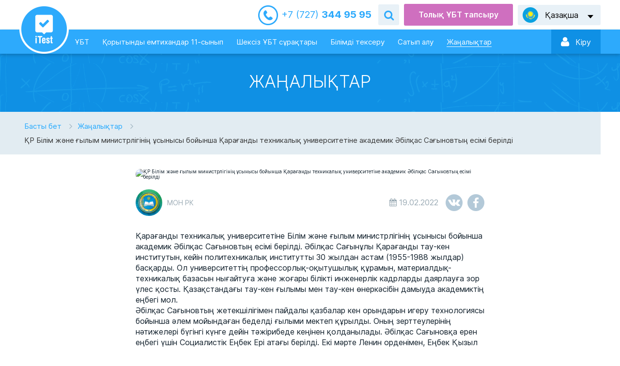

--- FILE ---
content_type: text/html; charset=UTF-8
request_url: https://itest.kz/kz/news/qr-bilim-zane-gylym-ministrliginin-usynysy-boiynsa-qaragandy-texnikalyq-universitetine-akademik-abilqas-sagynovtyn-esimi-berildi
body_size: 11883
content:
<!DOCTYPE html>
<html lang="kz">
<head>
    <meta charset="utf-8">
        <meta name="viewport" content="width=device-width, initial-scale=1, maximum-scale=1.0, user-scalable=no">
    <title>ҚР Білім және ғылым министрлігінің ұсынысы бойынша Қарағанды техникалық университетіне академик Әбілқас Сағыновтың есімі берілді – ҰБТ, Қорытынды аттестаттау сынақтарына дайындайтын онлайн жаттықтырғыш құралы</title>
<meta name="description" content="ҚР Білім және ғылым министрлігінің ұсынысы бойынша Қарағанды техникалық университетіне академик Әбілқас Сағыновтың есімі берілді, ҰБТ, Қорытынды аттестаттау және 4, 9 және 11-сыныптарға арналған сынақтарына дайындықтың онлайн жаттықтырғыш құралы. iTest – қазақ және орыс тілдеріндегі 20 пән бойынша 60 мыңнан астам тест сұрағы қамтылған.  ">
<meta name="keywords" content="қр білім және ғылым министрлігінің ұсынысы бойынша қарағанды техникалық университетіне академик әбілқас сағыновтың есімі берілді, ұбт, қорытынды аттестаттау, тест, онлайн жаттықтырғыш,  itest, емтихандарға дайындық">
<meta property="og:title" content="ҚР Білім және ғылым министрлігінің ұсынысы бойынша Қарағанды техникалық университетіне академик Әбілқас Сағыновтың есімі берілді">
<meta property="og:type" content="article">
<meta property="og:url" content="https://itest.kz/kz/news/qr-bilim-zane-gylym-ministrliginin-usynysy-boiynsa-qaragandy-texnikalyq-universitetine-akademik-abilqas-sagynovtyn-esimi-berildi">
<meta property="og:image" content="https://bilimland.com/uploads/articles/1054/preview_kz_1054_1645273808.jpg">


<script type="application/ld+json">{"@context":"https://schema.org","@type":"WebPage","name":"Over 9000 Thousand!","description":"For those who helped create the Genki Dama"}</script>
    <meta name="csrf-token" content="IhiH54w5KeYJZ5hBGrUcy3eCc6GD6Y6nXYzewpKx">
    <link rel="shortcut icon" href="/images/favicon.ico">
    <link href="/css/style.css?1751286664" rel="stylesheet" />
    <link rel="stylesheet" href="https://cdnjs.cloudflare.com/ajax/libs/font-awesome/4.5.0/css/font-awesome.min.css">
    
    <script>
                window.L = {"error_on_server":"\u041e\u0448\u0438\u0431\u043a\u0430 \u043d\u0430 \u0441\u0442\u043e\u0440\u043e\u043d\u0435 \u0441\u0435\u0440\u0432\u0435\u0440\u0430","subject":"\u041f\u04d9\u043d","enter_amount_of_replenishment":"\u0422\u04e9\u043b\u0435\u043c \u0441\u043e\u043c\u0430\u0441\u044b\u043d \u0435\u043d\u0433\u0456\u0437\u0456\u04a3\u0456\u0437","test_created":"\u0422\u0435\u0441\u0442 \u049b\u04b1\u0440\u044b\u043b\u0434\u044b","error":"\u049a\u0430\u0442\u0435","sign_up_now":"\u0422\u0456\u0440\u043a\u0435\u043b\u0456\u04a3\u0456\u0437","activities":"\u049a\u044b\u0437\u043c\u0435\u0442","message":"\u0425\u0430\u0431\u0430\u0440\u043b\u0430\u043c\u0430","no_active_subscription":"\u049a\u0430\u0437\u0456\u0440 \u0441\u0456\u0437\u0434\u0435 \u0436\u0430\u0437\u044b\u043b\u044b\u043c \u0436\u043e\u049b","exam_notice":{"audio_still_playing":"\u041d\u0430\u0437\u0430\u0440 \u0430\u0443\u0434\u0430\u0440! \u0410\u0443\u0434\u0438\u043e\u0444\u0430\u0439\u043b \u049b\u043e\u0441\u0443\u043b\u044b \u0442\u04b1\u0440\u0493\u0430\u043d \u043a\u0435\u0437\u0434\u0435 \u043c\u04d9\u0442\u0456\u043d\u0434\u0456 \u0430\u0443\u044b\u0441\u0442\u044b\u0440\u0443\u0493\u0430 \u0431\u043e\u043b\u043c\u0430\u0439\u0434\u044b","audio_already_played":"\u0410\u0443\u0434\u0438\u043e\u0444\u0430\u0439\u043b \u0442\u044b\u04a3\u0434\u0430\u043b\u0493\u0430\u043d, \u049b\u0430\u0439\u0442\u0430 \u0442\u044b\u04a3\u0434\u0430\u0443\u0493\u0430 \u043c\u04af\u043c\u043a\u0456\u043d\u0434\u0456\u043a \u0436\u043e\u049b","ask_finish":"\u0421\u0456\u0437 \u0440\u0430\u0441\u044b\u043c\u0435\u043d \u0442\u0435\u0441\u0442\u0456\u043b\u0435\u0443\u0434\u0456 \u0430\u044f\u049b\u0442\u0430\u0443\u0434\u044b \u049b\u0430\u043b\u0430\u0439\u0441\u044b\u0437 \u0431\u0430?"}};
        window.core_project = {"locale":"kz","csrfToken":"IhiH54w5KeYJZ5hBGrUcy3eCc6GD6Y6nXYzewpKx","isAuth":false,"messages":null,"errors":null,"userId":null};

        const userA = (navigator.userAgent || navigator.vendor || window.opera).toLowerCase();
        window.isAndroidDevice = userA.indexOf('itest android') >= 0;
        window.isIosDevice = userA.indexOf('itest ios') >= 0;
    </script>

                        <script>window.yaContextCb = window.yaContextCb || []</script>
            <script src="https://yandex.ru/ads/system/context.js" async></script>
                <!-- Google Tag Manager -->
                <script>(function(w,d,s,l,i){w[l]=w[l]||[];w[l].push({'gtm.start':
                    new Date().getTime(),event:'gtm.js'});var f=d.getElementsByTagName(s)[0],
                j=d.createElement(s),dl=l!='dataLayer'?'&l='+l:'';j.async=true;j.src=
                'https://www.googletagmanager.com/gtm.js?id='+i+dl;f.parentNode.insertBefore(j,f);
            })(window,document,'script','dataLayer','GTM-KF47VPD');</script>
        <!-- End Google Tag Manager -->
        <!-- Yandex.Metrika counter --> <script type="text/javascript" > (function(m,e,t,r,i,k,a){m[i]=m[i]||function(){(m[i].a=m[i].a||[]).push(arguments)}; m[i].l=1*new Date(); for (var j = 0; j < document.scripts.length; j++) {if (document.scripts[j].src === r) { return; }} k=e.createElement(t),a=e.getElementsByTagName(t)[0],k.async=1,k.src=r,a.parentNode.insertBefore(k,a)}) (window, document, "script", "https://mc.yandex.ru/metrika/tag.js", "ym"); ym(26842245, "init", { clickmap:true, trackLinks:true, accurateTrackBounce:true, webvisor:true, ecommerce:"dataLayer" }); </script> <noscript><div><img src="https://mc.yandex.ru/watch/26842245" style="position:absolute; left:-9999px;" alt="" /></div></noscript> <!-- /Yandex.Metrika counter -->
        <!-- Varioqub experiments -->
        <script type="text/javascript">
            (function(e, x, pe, r, i, me, nt){
                e[i]=e[i]||function(){(e[i].a=e[i].a||[]).push(arguments)},
                    me=x.createElement(pe),me.async=1,me.src=r,nt=x.getElementsByTagName(pe)[0],nt.parentNode.insertBefore(me,nt)})
            (window, document, 'script', 'https://abt.s3.yandex.net/expjs/latest/exp.js', 'ymab');
            ymab('metrika.26842245', 'init'/*, {clientFeatures}, {callback}*/);
        </script>
        <!-- Yandex.Metrika user params -->
        
                <!-- /Yandex.Metrika user params -->
        <script src="https://epay.homebank.kz/payform/payment-api.js"></script>
    </head>

<body class="">
    <main class="main-content" id="content">
                <div id="main__preloader" class="hidden"></div>
        <div class="main-content__top-wrapper">
            <!--Header-->
            <header class="header-outer ">
                <div class="header-top">
                    <div class="header-inner">
                                                    <div class="header__telephone">
                                <a href="/kz/contact"><i>+7 (727) </i> 344 95 95</a>
                            </div>
                            <div class="header__form-search">
                                <div class="header__form-search-button" data-toggle-target="header-search"></div>
                                <form class="form-search send-form-search" data-toggle-object="header-search" method="get" action="/kz/search">
                                    <input name="q" placeholder="Іздеу">
                                    <button class="form-search__button" type="submit"></button>
                                </form>
                            </div>
                                                <div class="button button_theme_ent" id="header-trial-ent" data-toggle="modal" data-target="#full-ent-test">Толық ҰБТ тапсыру</div>
                        <div class="language-switch header__language-switch">
                            <div class="language-switch__current" data-lang="kz" data-submenu-open="language-menu">
                                <span>
                                                                            Қазақша
                                                                    </span>
                            </div>
                                                            <ul class="language-switch__list" data-submenu="language-menu">
                                                                                                                <li>
                                            <a title="Русский"
                                               href="/ru/news/qr-bilim-zane-gylym-ministrliginin-usynysy-boiynsa-qaragandy-texnikalyq-universitetine-akademik-abilqas-sagynovtyn-esimi-berildi"
                                               data-lang="ru">
                                                Русский
                                            </a>
                                        </li>
                                                                    </ul>
                                                    </div>
                    </div>
                </div>
                <div class="header-bottom">
                    <div class="download-outer">
  <div class="download">
    <div class="download__top">
      <img class="download__top--image" src="/images/logotype-header.png" alt="">
      <div class="download__top__info">
        <h2 class="download__top__info--title">iTest қолданбасын жүктеп алу</h2>
        <p class="download__top__info--subtitle">Мектеп емтихандарына ыңғайлырақ форматта дайындалыңыз</p>
      </div>
      <svg class="icon download__top--close" id="closeDownload">
        <use xlink:href="/images/sprites/icons/sprite.svg#close"></use>
      </svg>
    </div>
    <div class="download__btn">
      <button id="checkapp1" class="c-button c-button-green">Қолданбаны жүктеп алу / ашу</button>
    </div>
  </div>
</div>
                    <div class="header-inner">
                        <div class="header-bottom__left">
                            <a href="/kz" class="device-menu__study-switcher">
                                <img alt="logo-device" class="__device" src="/images/logotype_device.svg">
                            </a>
                            <a class="logotype" href="/kz">
                                <img alt="logotype" class="__standart" src="/images/logotype-header.png">
                                <img alt="logotype-float" class="__float" src="/images/logotype-float.png">
                            </a>
                            <ul class="nav-menu header__nav-menu" role="navigation">
                                <li class="">
                                    <a href="/kz/ent">ҰБТ</a>
                                </li>
                                <li class="">
                                    <a href="/kz/attestation">Қорытынды емтихандар 11-сынып</a>
                                </li>
                                                                    <li class="" id="send-endless">
                                        <a href="/kz/endless">Шексіз ҰБТ сұрақтары</a>
                                    </li>
                                                                <li class="">
                                    <a href="/kz/testirovanieznaniy">Білімді тексеру</a>
                                </li>
                                                                    <li class="">
                                        <a href="/kz/subscribe">Сатып алу</a>
                                    </li>
                                                                <li class="is-active">
                                    <a href="/kz/news">Жаңалықтар</a>
                                </li>
                            </ul>
                        </div>
                        <div class="header-bottom__right">
                                                            <div class="login-panel header__login-panel">
                                                                            <a href="https://login.bilimland.kz/oauth/authorize?client_id=9420a059-1814-44bf-93b5-dd06162fa2cd&amp;redirect_uri=https://itest.kz/login/bilimland/callback&amp;response_type=code">
                                            <div class="login-panel__enter" data-submenu-open="login"><i></i>
                                                <span>Кiру</span>
                                                <div id="login-panel-cube">
                                                    <div class="login-panel__cube-container"></div>
                                                </div>
                                            </div>
                                        </a>
                                                                    </div>
                                                        
                            <div class="device-menu__switcher" data-submenu-open="device-menu" data-scroll="block"></div>
                        </div>
                    </div>
                </div>
            </header>
            <div class="modal--overlay"></div>
<div class="device-modal__menu" data-submenu="device-menu">
    <ul class="device-modal__smart-menu">
                    <li>
                <a class="menu-auth" href="https://login.bilimland.kz/oauth/authorize?client_id=9420a059-1814-44bf-93b5-dd06162fa2cd&amp;redirect_uri=https://itest.kz/login/bilimland/callback&amp;response_type=code">
                    <span>
                        <svg class="menu-auth-enter">
                            <use xlink:href="/images/sprites/icons/sprite.svg#enter-auth"></use>
                        </svg>
                        Вход / Регистрация
                    </span>

                    <svg class="menu-auth-arrow">
                        <use xlink:href="/images/sprites/icons/sprite.svg#arrow"></use>
                    </svg>
                </a>
            </li>
        
        <li class="">
            <a href="/kz/trial-ent">Сынақ ҰБТ</a>
        </li>
                    <li class="" id="send-endless-device">
                <a href="/kz/endless">Шексіз ҰБТ сұрақтары</a>
            </li>
                <li class="">
            <a href="/kz/ent">Пәндік тесттер</a>
        </li>
        <li class="">
            <a href="/kz/testirovanieznaniy">Білімді тексеру</a>
        </li>
        <li class="">
            <a href="/kz/attestation">Қорытынды емтихандар 11-сынып</a>
        </li>
        <li class="is-active">
            <a href="/kz/news">Жаңалықтар</a>
        </li>
                    <li>
                <a id="subscribe_link" href="/kz/subscribe">Сатып алу</a>
                <span class="icon-subscribe"></span>
            </li>
                <li class="is-active">
            <a href="/kz/contact">Байланыс</a>
            <span class="icon-contacts"></span>
        </li>
        <li class="change-language">
            <div class="language-list__wrapper" id="language-list__wrapper">
                                                    <div class="">
                        <a href="/ru/news/qr-bilim-zane-gylym-ministrliginin-usynysy-boiynsa-qaragandy-texnikalyq-universitetine-akademik-abilqas-sagynovtyn-esimi-berildi">Русский</a>
                    </div>
                                    <div class="is-active">
                        <a href="/kz/news/qr-bilim-zane-gylym-ministrliginin-usynysy-boiynsa-qaragandy-texnikalyq-universitetine-akademik-abilqas-sagynovtyn-esimi-berildi">Қазақша</a>
                    </div>
                            </div>
        </li>
    </ul>
</div>

            <div class="device-modal__enter" data-submenu="device-auth">
            <form class="login-panel__form-auth" action="/kz/login" method="POST">
                <input type="hidden" name="_token" value="IhiH54w5KeYJZ5hBGrUcy3eCc6GD6Y6nXYzewpKx">
                <div class="form__string __login">
                    <input name="login" placeholder="Email немесе Логин" type="text" required>
                </div>
                <div class="form__string __password">
                    <input name="password" type="password" placeholder="Құпиясөз" required>
                </div>
                <div class="form__line">
                    <div class="form__checkbox">
                        <input id="device-form-remember" type="checkbox" name="remember" value="1">
                        <label for="device-form-remember">Есте сақтау</label>
                    </div>
                    <div class="form__link">
                        <a href="javascript:void(0)" data-submenu-open="device-recovery" data-scroll="block"
                            data-submenu-lock="true">Құпиясөзді қалпына келтіру</a>
                    </div>
                </div>
                <div class="form__string">
                    <button class="button button_theme_blue" type="submit"
                        data-action="auth">Кiру</button>
                </div>
                <div class="form__string">
                    <div class="button button_theme_reg" data-submenu-open="device-reg" data-scroll="block"
                        data-submenu-lock="true">Тіркелу</div>
                </div>
                <div class="login-panel__socials">
                    <div class="login-panel__socials-title">Немесе әлеуметтік желілер арқылы кіріңіз:</div>
                    <ul class="login-panel__socials-list">
                                                    <li class="social-list__item google">
                                <a href="https://itest.kz/login/google"></a>
                            </li>
                                                    <li class="social-list__item vkontakte">
                                <a href="https://itest.kz/login/vkontakte"></a>
                            </li>
                                                    <li class="social-list__item facebook">
                                <a href="https://itest.kz/login/facebook"></a>
                            </li>
                                            </ul>
                </div>
            </form>
        </div>
        <div class="device-modal__enter" data-submenu="device-reg">
            <form class="login-panel__form-reg" action="/kz/register" method="POST">
                <input type="hidden" name="_token" value="IhiH54w5KeYJZ5hBGrUcy3eCc6GD6Y6nXYzewpKx">
                <div class="form__string __login">
                    <input placeholder="Email-іңізді енгізіңіз" type="text" name="login" required>
                </div>
                <div class="form__string __password">
                    <input placeholder="Құпиясөз" required name="password" type="password">
                </div>
                <div class="form__string __password">
                    <input placeholder="Құпиясөзді қайталаңыз" required name="password_confirm" type="password">
                </div>
                <div class="form__string">
                    <button class="button button_theme_blue" type="submit"
                        data-action="register">Тіркелу</button>
                </div>
                <div class="form__string">
                    <div class="button button_theme_reg" data-submenu-open="device-auth" data-scroll="block"
                        data-submenu-lock="true">Артқа</div>
                </div>
            </form>
        </div>
        <div class="device-modal__enter" data-submenu="device-recovery">
            <form class="login-panel__form-reg" data-submenu="recovery" action="/kz/password/email"
                method="POST">
                <input type="hidden" name="_token" value="IhiH54w5KeYJZ5hBGrUcy3eCc6GD6Y6nXYzewpKx">
                <div class="form__string __login">
                    <input placeholder="Еmail" name="email" type="text" required>
                </div>
                <div class="form__string captcha">
                    <div data-sitekey="6LfWCq4UAAAAAJSy6wcy3q2Lx-DM8NOv2RhVZ42m" class="g-recaptcha"></div>
                </div>
                <div class="form__string">
                    <button class="button button_theme_blue" type="submit"
                        data-action="recovery">Құпиясөзді қалпына келтіру</button>
                </div>
                <div class="form__string">
                    <div class="button button_theme_reg" data-submenu-open="device-auth" data-scroll="block"
                        data-submenu-lock="true">Артқа</div>
                </div>
            </form>
        </div>
                <!--//Header-->

            <!--Content-->
                <button
        class="button-back button-back_theme_arrow"
        onclick="history.back()"
    >Артқа</button>
    <section class="header-title-outer">
        <div class="header-title-inner">
            <h1>Жаңалықтар</h1>
        </div>
    </section>
    <div class="news-outer">
        <div class="news-inner">
            <ul class="breadcrumbs wide">
                <li><a href="/kz">Басты бет</a></li>
                <li><a href="/ru/news">Жаңалықтар</a></li>
                <li><span>ҚР Білім және ғылым министрлігінің ұсынысы бойынша Қарағанды техникалық университетіне академик Әбілқас Сағыновтың есімі берілді</span></li>
            </ul>
        </div>
    </div>
    <div id="adfox_169950936440876050" class="adfox-banner"></div>
        <script>
            window.yaContextCb.push(()=>{
                Ya.adfoxCode.create({
                    ownerId: 264109,
                    containerId: 'adfox_169950936440876050',
                    params: {
                        p1: 'daahc',
                        p2: 'irer'
                    }
                })
            })
        </script>
            <div class="article-page">
        <div class="study-outer">
            <div class="study-inner">
                <div class="article-header">
                    <div class="article-preview">
                        <img src="https://bilimland.kz/uploads/articles/1054/preview_kz_1054_1645273808.jpg"
                             alt="ҚР Білім және ғылым министрлігінің ұсынысы бойынша Қарағанды техникалық университетіне академик Әбілқас Сағыновтың есімі берілді" title="ҚР Білім және ғылым министрлігінің ұсынысы бойынша Қарағанды техникалық университетіне академик Әбілқас Сағыновтың есімі берілді">
                    </div>
                    <div class="article-header-bottom">
                        <div class="article-author">
                      <span class="article-author__avatar">
                         <img src="https://rms.bilimland.kz/upload/cabinet/avatar/98_c845f861fe4a031dcf014ad01837702a.jpg"
                             alt="МОН РК" title="МОН РК">
                      </span>
                            <span class="article-author__name">МОН РК</span>
                        </div>
                        <div class="article-info">
                            <span class="date">19.02.2022</span>
                        </div>
                        <div class="article-social">
                            <ul class="social-list">
                                <li class="social-list__vkontakte">
                                    <a href="#" data-social="vkontakte" data-url="https://itest.kz/kz/news/qr-bilim-zane-gylym-ministrliginin-usynysy-boiynsa-qaragandy-texnikalyq-universitetine-akademik-abilqas-sagynovtyn-esimi-berildi?image=https://bilimland.kz/uploads/articles/1054/preview_kz_1054_1645273808.jpg"></a>
                                </li>
                                <li class="social-list__facebook">
                                    <a href="#" data-social="facebook"></a>
                                </li>
                            </ul>
                        </div>
                    </div>
                </div>
                <div class="article-text"><p>Қарағанды техникалық университетіне Білім және ғылым министрлігінің ұсынысы бойынша академик Әбілқас Сағыновтың есімі берілді. Әбілқас Сағынұлы Қарағанды тау-кен институтын, кейін политехникалық институтты 30 жылдан астам (1955-1988 жылдар) басқарды. Ол университеттің профессорлық-оқытушылық құрамын, материалдық-техникалық базасын нығайтуға және жоғары білікті инженерлік кадрларды даярлауға зор үлес қосты. Қазақстандағы тау-кен ғылымы мен тау-кен өнеркәсібін дамыуда академиктің еңбегі мол.<p>
<p>Әбілқас Сағыновтың жетекшілігімен пайдалы қазбалар кен орындарын игеру технологиясы бойынша әлем мойындаған беделді ғылыми мектеп құрылды. Оның зерттеулерінің нәтижелері бүгінгі күнге дейін тәжірибеде кеңінен қолданылады. Әбілқас Сағыновқа ерен еңбегі үшін Социалистік Еңбек Ері атағы берілді. Екі мәрте Ленин орденімен, Еңбек Қызыл Ту және &laquo;Парасат&raquo; ордендерімен марапатталған.<p>
<p>Қарағанды техникалық университетіне академик Әбілқас Сағыновтың есімін беру &ndash; бұл оның отандық ғылым мен білім саласындағы сіңірген еңбегінің мойындалуы болып табылады. Бүгінгі таңда Қарағанды техникалық университеті еліміздегі ең ірі техникалық университеттердің бірі болып саналады және университеттердің беделді әлемдік &ndash; QS World University Ranking рейтингісіне кіреді.<p></div>
                <div class="article-source">
                    Бастапқы дереккөзге сілтеме: 

                    <a href="https://www.gov.kz/memleket/entities/edu/press/news/details/329390?lang=kk">
                                                    ҚР БжҒМ
                                            </a>
                </div>
            </div>
        </div>
    </div>
            <!--//Content-->
        </div>

        <!--Footer-->
        <footer class="footer-outer ">
            <div class="footer-top">
                <div class="footer-inner">
                    <div class="footer__logotype">
                        <img src="/images/logotype-footer.png">
                    </div>
                    <ul class="footer__menu">
                        <li class="">
                            <a href="/kz/contact">Байланыс</a>
                        </li>
                                                    <li class="">
                                <a href="/kz/help">FAQ</a>
                            </li>
                                                <li class="">
                            <a href="/kz/experts">Біздің сарапшылар</a>
                        </li>
                        <li class="">
                            <a href="/kz/terms-of-use">Пайдалану шарттары</a>
                        </li>
                        <li class="">
                            <a href="/kz/privacy-policy">Құпиялық саясаты</a>
                        </li>
                        <li class="">
                            <a href="/kz/about">iTest туралы</a>
                        </li>
                    </ul>
                </div>
            </div>
            <div class="footer-bottom">
                <div class="footer-inner">
                    <div class="footer__copyright">«Bilim Land» ЖШС © 2011-2026. Барлық құқықтар қорғалған.</div>
                                            <ul class="social-list footer__social">
                            <li class="social-list__vkontakte">
                                <a href="http://vk.com/bilimland" target="_blank" rel="nofollow" title="ВКонтакте"> </a>
                            </li>
                            <li class="social-list__facebook">
                                <a href="http://facebook.com/bilimland" target="_blank" rel="nofollow" title="Facebook"> </a>
                            </li>
                            <li class="social-list__instagram">
                                <a href="https://www.instagram.com/itest.kz/" target="_blank" rel="nofollow"></a>
                            </li>
                            <li class="social-list__youtube">
                                <a href="https://www.youtube.com/c/BilimLand" target="_blank" rel="nofollow" title="YouTube"> </a>
                            </li>
                        </ul>
                                    </div>
            </div>
        </footer>
        <!--//Footer-->

        <!--Winmod-->
        <div class="modal fade full-test-modal full-ent-test" id="full-ent-test" tabindex="-1">
    <div class="modal-dialog">
        <div class="modal-content">


                <div class="close" data-dismiss="modal" aria-hidden="true"></div>
                <div class="modal-header">
                    <div class="modal-logotype">
                        <img src="/images/logotype-header.png" alt="iTest">
                    </div>
                    <div class="modal-title">Пәндерді таңдап, ҰБТ үлгісіндегі тестті тапсырып көріңіз</div>
                </div>
                <div class="modal-body">
                    <input type="hidden" name="contest_id" value="">
                    <input type="hidden" name="contest_test_type" value="">
                    <input type="hidden" name="contest_stage" value="">
                    <div class="modal-body__title">Негізгі пәндер</div>
                    <div class="study-array">
                                                                                                                                        <div class="study-block __selected">
                                    <input type="checkbox" name="owner_id[]" class="hidden" value="12"
                                           checked>
                                    <div class="study-block__image"
                                         style="background-color: #00afca;">
                                        <div class="study-block__selected"></div>
                                        <div class="study-block__image-wrapper">
                                            <img src="/uploads/content/368/icon_368_1537344575.svg">
                                        </div>
                                    </div>
                                    <div class="study-block__title">Қазақстан тарихы</div>
                                </div>
                                                                                                                                                                                                                                                                                                                                                                                                                                                                                                                                                                                                                                                                                                                                                                <div class="study-block __selected">
                                    <input type="checkbox" name="owner_id[]" class="hidden" value="174"
                                           checked>
                                    <div class="study-block__image"
                                         style="background-color: #c99261;">
                                        <div class="study-block__selected"></div>
                                        <div class="study-block__image-wrapper">
                                            <img src="/uploads/content/3522/icon_3522_1537347444.svg">
                                        </div>
                                    </div>
                                    <div class="study-block__title">Оқу сауаттылығы</div>
                                </div>
                                                                                                                <div class="study-block __selected">
                                    <input type="checkbox" name="owner_id[]" class="hidden" value="179"
                                           checked>
                                    <div class="study-block__image"
                                         style="background-color: #2f8c51;">
                                        <div class="study-block__selected"></div>
                                        <div class="study-block__image-wrapper">
                                            <img src="/uploads/content/3526/icon_3526_1537444346.svg">
                                        </div>
                                    </div>
                                    <div class="study-block__title">Математикалық сауаттылық</div>
                                </div>
                                                                                                                                                                                </div>
                    <div class="modal-body__title">Таңдау пәндері</div>
                    <div class="study-array">
                                                                                    <div class="study-block-mini" data-node-alias="math"
                                     data-node-siblings="[&quot;physics&quot;,&quot;geography&quot;,&quot;informatika&quot;]">
                                    <input type="checkbox" name="owner_id[]" class="hidden" value="1">
                                    <div class="study-block__image"
                                         style="background-color: #0d737e;">
                                        <div class="study-block__selected"></div>
                                        <div class="study-block__image-wrapper">
                                            <img src="/uploads/content/1/icon_1_1538367927.svg">
                                        </div>
                                    </div>
                                    <div class="study-block__title">Математика</div>
                                </div>
                                                                                                                                                                    <div class="study-block-mini" data-node-alias="kaz"
                                     data-node-siblings="[&quot;literature_kaz&quot;]">
                                    <input type="checkbox" name="owner_id[]" class="hidden" value="19">
                                    <div class="study-block__image"
                                         style="background-color: #00afca;">
                                        <div class="study-block__selected"></div>
                                        <div class="study-block__image-wrapper">
                                            <img src="/uploads/content/567/icon_567_1537345871.svg">
                                        </div>
                                    </div>
                                    <div class="study-block__title">Қазақ тілі</div>
                                </div>
                                                                                                                <div class="study-block-mini" data-node-alias="rus"
                                     data-node-siblings="[&quot;literature_rus&quot;]">
                                    <input type="checkbox" name="owner_id[]" class="hidden" value="29">
                                    <div class="study-block__image"
                                         style="background-color: #7778db;">
                                        <div class="study-block__selected"></div>
                                        <div class="study-block__image-wrapper">
                                            <img src="/uploads/content/656/icon_656_1537346332.svg">
                                        </div>
                                    </div>
                                    <div class="study-block__title">Орыс тілі</div>
                                </div>
                                                                                                                <div class="study-block-mini" data-node-alias="physics"
                                     data-node-siblings="[&quot;math&quot;,&quot;chemistry&quot;]">
                                    <input type="checkbox" name="owner_id[]" class="hidden" value="38">
                                    <div class="study-block__image"
                                         style="background-color: #2a68a5;">
                                        <div class="study-block__selected"></div>
                                        <div class="study-block__image-wrapper">
                                            <img src="/uploads/content/748/icon_748_1537346476.svg">
                                        </div>
                                    </div>
                                    <div class="study-block__title">Физика</div>
                                </div>
                                                                                                                <div class="study-block-mini" data-node-alias="chemistry"
                                     data-node-siblings="[&quot;biology&quot;,&quot;physics&quot;]">
                                    <input type="checkbox" name="owner_id[]" class="hidden" value="54">
                                    <div class="study-block__image"
                                         style="background-color: #985eb0;">
                                        <div class="study-block__selected"></div>
                                        <div class="study-block__image-wrapper">
                                            <img src="/uploads/content/866/icon_866_1537360458.svg">
                                        </div>
                                    </div>
                                    <div class="study-block__title">Химия</div>
                                </div>
                                                                                                                <div class="study-block-mini" data-node-alias="biology"
                                     data-node-siblings="[&quot;chemistry&quot;,&quot;geography&quot;]">
                                    <input type="checkbox" name="owner_id[]" class="hidden" value="61">
                                    <div class="study-block__image"
                                         style="background-color: #24b296;">
                                        <div class="study-block__selected"></div>
                                        <div class="study-block__image-wrapper">
                                            <img src="/uploads/content/937/icon_937_1537346591.svg">
                                        </div>
                                    </div>
                                    <div class="study-block__title">Биология</div>
                                </div>
                                                                                                                <div class="study-block-mini" data-node-alias="ger"
                                     data-node-siblings="[&quot;geography&quot;,&quot;world_history&quot;]">
                                    <input type="checkbox" name="owner_id[]" class="hidden" value="70">
                                    <div class="study-block__image"
                                         style="background-color: #4b9779;">
                                        <div class="study-block__selected"></div>
                                        <div class="study-block__image-wrapper">
                                            <img src="/uploads/content/1257/icon_1257_1537346693.svg">
                                        </div>
                                    </div>
                                    <div class="study-block__title">Неміс тілі</div>
                                </div>
                                                                                                                <div class="study-block-mini" data-node-alias="geography"
                                     data-node-siblings="[&quot;ger&quot;,&quot;eng&quot;,&quot;fr&quot;,&quot;math&quot;,&quot;biology&quot;,&quot;world_history&quot;]">
                                    <input type="checkbox" name="owner_id[]" class="hidden" value="91">
                                    <div class="study-block__image"
                                         style="background-color: #679e2e;">
                                        <div class="study-block__selected"></div>
                                        <div class="study-block__image-wrapper">
                                            <img src="/uploads/content/1356/icon_1356_1537346929.svg">
                                        </div>
                                    </div>
                                    <div class="study-block__title">География</div>
                                </div>
                                                                                                                <div class="study-block-mini" data-node-alias="literature_rus"
                                     data-node-siblings="[&quot;rus&quot;]">
                                    <input type="checkbox" name="owner_id[]" class="hidden" value="100">
                                    <div class="study-block__image"
                                         style="background-color: #dd8723;">
                                        <div class="study-block__selected"></div>
                                        <div class="study-block__image-wrapper">
                                            <img src="/uploads/content/1438/icon_1438_1537347178.svg">
                                        </div>
                                    </div>
                                    <div class="study-block__title">Орыс әдебиеті</div>
                                </div>
                                                                                                                <div class="study-block-mini" data-node-alias="world_history"
                                     data-node-siblings="[&quot;ger&quot;,&quot;eng&quot;,&quot;fr&quot;,&quot;law&quot;,&quot;geography&quot;,&quot;lit_kaz&quot;,&quot;lit_rus&quot;]">
                                    <input type="checkbox" name="owner_id[]" class="hidden" value="123">
                                    <div class="study-block__image"
                                         style="background-color: #c6689d;">
                                        <div class="study-block__selected"></div>
                                        <div class="study-block__image-wrapper">
                                            <img src="/uploads/content/1671/icon_1671_1537347210.svg">
                                        </div>
                                    </div>
                                    <div class="study-block__title">Дүниежүзі тарихы</div>
                                </div>
                                                                                                                <div class="study-block-mini" data-node-alias="eng"
                                     data-node-siblings="[&quot;geography&quot;,&quot;world_history&quot;]">
                                    <input type="checkbox" name="owner_id[]" class="hidden" value="132">
                                    <div class="study-block__image"
                                         style="background-color: #db5555;">
                                        <div class="study-block__selected"></div>
                                        <div class="study-block__image-wrapper">
                                            <img src="/uploads/content/1748/icon_1748_1537347372.svg">
                                        </div>
                                    </div>
                                    <div class="study-block__title">Ағылшын тілі</div>
                                </div>
                                                                                                                <div class="study-block-mini" data-node-alias="fr"
                                     data-node-siblings="[&quot;geography&quot;,&quot;world_history&quot;]">
                                    <input type="checkbox" name="owner_id[]" class="hidden" value="147">
                                    <div class="study-block__image"
                                         style="background-color: #028bd1;">
                                        <div class="study-block__selected"></div>
                                        <div class="study-block__image-wrapper">
                                            <img src="/uploads/content/1871/icon_1871_1537347407.svg">
                                        </div>
                                    </div>
                                    <div class="study-block__title">Француз тілі</div>
                                </div>
                                                                                                                <div class="study-block-mini" data-node-alias="literature_kaz"
                                     data-node-siblings="[&quot;kaz&quot;]">
                                    <input type="checkbox" name="owner_id[]" class="hidden" value="167">
                                    <div class="study-block__image"
                                         style="background-color: #dd8723;">
                                        <div class="study-block__selected"></div>
                                        <div class="study-block__image-wrapper">
                                            <img src="/uploads/content/3219/icon_3219_1537444012.svg">
                                        </div>
                                    </div>
                                    <div class="study-block__title">Қазақ әдебиеті</div>
                                </div>
                                                                                                                                                                                                                        <div class="study-block-mini" data-node-alias="law"
                                     data-node-siblings="[&quot;world_history&quot;]">
                                    <input type="checkbox" name="owner_id[]" class="hidden" value="184">
                                    <div class="study-block__image"
                                         style="background-color: #a79a51;">
                                        <div class="study-block__selected"></div>
                                        <div class="study-block__image-wrapper">
                                            <img src="/uploads/content/3529/icon_3529_1537347541.svg">
                                        </div>
                                    </div>
                                    <div class="study-block__title">Құқық негіздері</div>
                                </div>
                                                                                                                <div class="study-block-mini" data-node-alias="informatika"
                                     data-node-siblings="[&quot;math&quot;]">
                                    <input type="checkbox" name="owner_id[]" class="hidden" value="404">
                                    <div class="study-block__image"
                                         style="background-color: #7064a7;">
                                        <div class="study-block__selected"></div>
                                        <div class="study-block__image-wrapper">
                                            <img src="/uploads/content/4988/icon_4988_1538368447.svg">
                                        </div>
                                    </div>
                                    <div class="study-block__title">Информатика</div>
                                </div>
                                                                        </div>
                </div>
                <div class="modal-footer button-list-wrapper">
                    <a class="button button_theme_ent __disabled" href="javascript:void(0)"
                       data-action="create_multi_test"
                       data-content-tag="ent">Толық ҰБТ тестін тапсырып көріңіз</a>
                                    </div>
            </form>
        </div>
    </div>
</div>

<div class="modal fade modal-warning" id="test-warning" tabindex="-1">
    <div class="modal-dialog">
        <div class="modal-content">
            <div class="close" data-dismiss="modal" aria-hidden="true"></div>
            <div class="modal-header">
                <div class="modal-logotype">
                    <img src="/images/logotype-modal.png">
                </div>
                <div class="modal-warning-title">Ескерту!</div>
                <div class="modal-title">Пәндерді таңдап, ҰБТ үлгісіндегі тестті тапсырып көріңіз</div>
            </div>
            <div class="modal-footer">
                <a class="button button_theme_blue" href="javascript:void(0)"
                   data-dismiss="modal">Жабу</a>
            </div>
        </div>
    </div>
</div>

<div class="modal fade modal-warning" id="error-report" tabindex="-1">
    <div class="modal-dialog">
        <div class="modal-content">
            <div class="close" data-dismiss="modal" aria-hidden="true"></div>
            <div class="modal-header">
                <div class="modal-logotype">
                    <img src="/images/logotype-modal.png">
                </div>
                <div class="modal-title">Қате туралы хабарландыру</div>
            </div>
            <div class="modal-body">
                <form id="form-send-error" action="/kz/error-report" enctype="multipart/form-data"
                      method="POST">
                    <input type="hidden" name="_token" value="IhiH54w5KeYJZ5hBGrUcy3eCc6GD6Y6nXYzewpKx">
                    <input type="hidden" name="url" value="https://itest.kz/kz/news/qr-bilim-zane-gylym-ministrliginin-usynysy-boiynsa-qaragandy-texnikalyq-universitetine-akademik-abilqas-sagynovtyn-esimi-berildi">
                    <div class="form__string">
                        <label for="error-subject">Пәнді көрсетіңіз *</label>
                        <input type="text" name="subject" id="error-subject"
                                  placeholder="Пәннің аты" />
                    </div>
                    <div class="form__string">
                        <label for=error-question">Тапсырма сұрағын көшіріп қойыңыз *</label>
                        <input type="text" name="question" id="error-question"
                               placeholder="Тапсырма сұрағы" />
                    </div>
                    <div class="form__string">
                        <label for="error-message">Тапсырмадан тапқан қатені толық сипаттаңыз *</label>
                        <textarea name="message" cols="30" rows="5" id="error-message"
                                  placeholder="Қатені сипаттау"></textarea>
                    </div>
                    <div class="form__string">
                        <label>Скриншотын тіркеңіз</label>
                        <div class="input-file-wrapper">
                            <input required id="screenshot_upload" type="file" name="screenshot"
                                   accept="image/x-png,image/gif,image/jpeg">
                            <div class="input-fake">
                                <span></span>
                                <button class="button button_theme_grey button_upload_file" type="button"
                                        data-input-id="screenshot_upload">Обзор
                                </button>
                            </div>
                        </div>
                        <span class="help-block">Файл көлемі 1МБ-тан аспауы керек</span>
                    </div>
                                            <div class="form__string">
                            <div data-sitekey="6LfWCq4UAAAAAJSy6wcy3q2Lx-DM8NOv2RhVZ42m" class="g-recaptcha"></div>
                        </div>
                                    </form>
            </div>
            <div class="modal-footer">
                <a class="button button_theme_blue" href="javascript:void(0)"
                   data-action="send-error-form">Жіберу</a>
            </div>
        </div>
    </div>
</div>

<div class="modal fade modal-warning" id="required-login-reg" tabindex="-1">
    <div class="modal-dialog">
        <div class="modal-content">
            <div class="close" data-dismiss="modal" aria-hidden="true"></div>
            <div class="modal-header">
                <div class="modal-logotype">
                    <img src="/images/logotype-modal.png">
                </div>
                <div class="modal-warning-title">Ескерту!</div>
                <div class="modal-title">
                    Авторизация қажет
                </div>
            </div>
            <div class="modal-footer">
                <a class="button button_theme_blue" href="javascript:void(0)"
                   data-action="open_login">Кiру</a>
            </div>
        </div>
    </div>
</div>

<div class="modal fade modal-warning" id="modal-warning" tabindex="-1">
    <div class="modal-dialog">
        <div class="modal-content">
            <div class="close" data-dismiss="modal" aria-hidden="true"></div>
            <div class="modal-header">
                <div class="modal-logotype">
                    <img src="/images/logotype-modal.png">
                </div>
                <div class="modal-warning-title">Ескерту!</div>
                <div class="modal-title">{{ errors }}</div>
            </div>
            <div class="modal-footer">
                <a class="button button_theme_blue" href="javascript:void(0)"
                   data-dismiss="modal">Жабу</a>
            </div>
        </div>
    </div>
</div>

<div class="modal fade modal-warning" id="modal-session-error" tabindex="-1">
    <div class="modal-dialog">
        <div class="modal-content">
            <div class="modal-header">
                <div class="modal-logotype">
                    <img src="/images/logotype-modal.png">
                </div>
                <div class="modal-warning-title">Ескерту!</div>
                <div class="modal-title">Сіздің есептік жазбаңызға басқа құрылғыдан кіру жүзеге асырылды, сіздің ағымдағы сессияңыз аяқталды.</div>
            </div>
            <div class="modal-footer">
                <a class="button button_theme_blue"
                   href="https://login.bilimland.kz/oauth/authorize?client_id=9420a059-1814-44bf-93b5-dd06162fa2cd&amp;redirect_uri=https://itest.kz/login/bilimland/callback&amp;response_type=code"
                >Жабу</a>
            </div>
        </div>
    </div>
</div>

<div class="modal fade modal-warning" id="test-end" tabindex="-1">
    <div class="modal-dialog modal-dialog-centered">
        <div class="modal-content">
            <div class="modal-header">
                <div class="modal-title">Пәндерді таңдап, ҰБТ үлгісіндегі тестті тапсырып көріңіз</div>
            </div>
            <div class="modal-footer">
                <a class="c-button c-button-blue" href="javascript:void(0)"
                   data-action="end_test_modal">Тестті аяқтау</a>
                <a class="c-button c-button-simple" href="javascript:void(0)"
                   data-dismiss="modal">Болдырмау</a>
                
            </div>
        </div>
    </div>
</div>

<div class="modal fade " id="modal-instruction" tabindex="-1">
    <div class="modal-dialog">
        <div class="modal-content">
            <div class="close" data-dismiss="modal" aria-hidden="true"></div>
            <div class="modal-body">
                <iframe src="" frameborder="0" allowfullscreen></iframe>
            </div>
        </div>
    </div>
</div>

<div class="modal fade modal-warning" id="required-subscribe" tabindex="-1">
    <div class="modal-dialog">
        <div class="modal-content">
            <div class="close" data-dismiss="modal" aria-hidden="true"></div>
            <div class="modal-header">
                <div class="modal-logotype">
                    <img src="/images/logotype-modal.png">
                </div>
                <div class="modal-warning-title">Ескерту!</div>
                <div class="modal-title">
                    Белсенді жазылым қажет
                </div>
            </div>
            <div class="modal-footer">
                <a href="/kz/subscribe" class="button button_theme_blue">Сатып алу</a>
            </div>
        </div>
    </div>
</div>

<div class="modal fade modal-warning iq_test_modal" id="iq-test-modal" tabindex="-1">
    <div class="modal-dialog">
        <div class="modal-content">
            <div class="close" data-dismiss="modal" aria-hidden="true"></div>
            <div class="modal-header">
                <div class="modal-title">
                    IQ тестілеуден өту тілін таңдаңыз
                </div>
            </div>
            <div class="modal-body">
                <form class="select_language">
                    <div>
                        <input type="radio" id="ru" name="locale" value="kz">
                        <label for="ru">
                            Қазақша
                        </label>
                    </div>

                    <div>
                        <input type="radio" id="kz" name="locale" value="ru">
                        <label for="kz">
                            Орысша
                        </label>
                    </div>
                </form>
            </div>
            <div class="modal-footer">
                <a href="javascript:void(0)" class="button button_theme_blue __disabled" data-action="iq-test-start">
                    Бастау
                </a>
                <a href="javascript:void(0)" class="button button_theme_orange" data-action="iq-test-cancel">
                    Болдырмау
                </a>
            </div>
        </div>
    </div>
</div>

<div class="modal fade modal-warning" id="mega_chance_anket" tabindex="-1">
    <div class="modal-dialog">
        <div class="modal-content">
            <div class="close" data-dismiss="modal" aria-hidden="true"></div>
            <div class="modal-header">
                <div class="modal-logotype">
                    <img src="/images/logotype-modal.png">
                </div>
                <div class="modal-title">
                    Енгізілген мәліметтердің дұрыстығын тексеріңіз
                </div>
            </div>
            <div class="modal-footer">
                <a href="javascript:void(0)" class="button button_theme_blue" data-action="mega_chance_anket">
                    Бастау
                </a>
                <a href="javascript:void(0)" class="button button_theme_orange" data-action="mega_chance_anket_close">
                    Болдырмау
                </a>
            </div>
        </div>
    </div>
</div>

<div class="modal fade modal-warning" id="antiPlagiat" tabindex="-1">
    <div class="modal-dialog">
        <div class="modal-content">
            <div class="count_to_canceled" id="count_to_canceled"></div>
            <div class="modal-header">
                <div class="modal-title">
                    <img src="/images/anti-plagiat.svg">
                </div>

                <div class="modal-title">
                    <span style="color: red;">Маңызды!</span><br>
                            Онлайн турды өткізу кезінде біз осымша браузер қойындысын ашуға тыйым саламыз, <strong>қайтадан ашқанда біз сіздің нәтижелеріңізді жойамыз!</strong>
                </div>
            </div>
            <div class="modal-footer">
                <a href="javascript:void(0)" class="button button_theme_orange" data-action="hideCheatingModal">
                    Жабу
                </a>
            </div>
        </div>
    </div>
</div>

<div class="modal fade modal-warning" id="essay_canceled" tabindex="-1">
    <div class="modal-dialog">
        <div class="modal-content">
            <div class="modal-header">
                <div class="modal-title">
                    <img src="/images/essay-canceled.svg">
                </div>

                <div class="modal-title">
                    Сіздің нәтижеңіз жойылды!<br><br>Конкурсты ұйымдастырушыға хабарласыңыз.Ваши результаты аннулированы!
                </div>
            </div>
            <div class="modal-footer">
                <a href="javascript:void(0)" class="button button_theme_orange" data-dismiss="modal" aria-hidden="true">
                    Жабу
                </a>
            </div>
        </div>
    </div>
</div>

<div class="modal modal-subject_collaboration fade" id="subject_collaboration" tabindex="-1">
    <div class="modal-dialog">
        <div class="modal-content">
            <div class="modal-body">
                <p class="subject-warning"><strong>Назар аударыңыз!</strong> Сіз таңдаған бейінді пәндер бойынша <strong>ГРАНТТАР</strong> қарастырылмаған. <strong>AlmaU</strong>, Нархоз Университеті және Каспий Қоғамдық Университеті жоғары оқу орындарында тек математика, физика, география, шет тілі, Адам.Қоғам.Құқық, дүниежүзі тарихы, биология, химия және шығармашылық емтихан бейінді пәндер комбинациясы бойынша мамандықтар бар.</p>
            </div>
            <div class="modal-footer">
                <button class="button button-radius button_theme_gray" href="javascript:void(0)" data-dismiss="modal">Жабу</button>
            </div>
        </div>
    </div>
</div>

<div class="modal modal-qr fade bd-example-modal-lg" id="subject_collaboration1" tabindex="-1">
    <div class="modal-dialog">
        <div class="modal-content">
            <div class="modal-header">
                <button type="button" class="close" data-dismiss="modal" aria-label="Close"></button>
            </div>
            <div class="modal-body">
                <div class="modal-body__info">
                    <h2>QR кодын сканерлеңіз, қолданбаны жүктеп алыңыз
    және бізбен бірге үйреніңіз</h2>
                    <p>1. QR кодын немесе AppStore немесе Play Market дүкендеріндегі іздеу жолағын пайдаланып iTest қолданбасын жүктеп алыңыз</p>
                    <p>2. Өтінішке кіріп, бізбен бірге емтихандарға дайындалыңыз</p>
                </div>
                <div class="modal-body__qr">
                    <img src="/images/QR-iTest.png" alt="">
                </div>
            </div>
        </div>
    </div>
</div>
        <!--//Winmod-->
    </main>
    <div class="to-top" id="to-top"></div>

    
    <!--Javascripts-->
    <script src="/js/app.js?1751286664" type="text/javascript"></script>

            <script src="/js/statistics.js?1554175966" type="text/javascript"></script>
        <script>
            var statistics = new Statistics();
        </script>
    
    
    
    <script src="https://www.google.com/recaptcha/api.js?" async defer></script>

    
    
            <!-- Google Tag Manager (noscript) -->
        <noscript><iframe src="https://www.googletagmanager.com/ns.html?id=GTM-KF47VPD"
                          height="0" width="0" style="display:none;visibility:hidden"></iframe></noscript>
        <!-- End Google Tag Manager (noscript) -->
    
            <script>
        $(document).ready(function () {
            ymab('metrika.26842245', 'getFlags', function (flags) {
                for (const [keyFlag, valueFlag] of Object.entries(flags)) {
                    if (keyFlag === 'trial_ent' && valueFlag[0] === 'header') {
                        $('#header-trial-ent').removeClass('hidden');
                    } else if (keyFlag === 'trial_ent' && valueFlag[0] === 'block') {
                        $('.block-trial').removeClass('hidden');
                    }
                }
            });
        });
    </script>

</body>
</html>


--- FILE ---
content_type: text/html; charset=utf-8
request_url: https://www.google.com/recaptcha/api2/anchor?ar=1&k=6LfWCq4UAAAAAJSy6wcy3q2Lx-DM8NOv2RhVZ42m&co=aHR0cHM6Ly9pdGVzdC5rejo0NDM.&hl=en&v=N67nZn4AqZkNcbeMu4prBgzg&size=normal&anchor-ms=20000&execute-ms=30000&cb=slhsztfnaist
body_size: 49168
content:
<!DOCTYPE HTML><html dir="ltr" lang="en"><head><meta http-equiv="Content-Type" content="text/html; charset=UTF-8">
<meta http-equiv="X-UA-Compatible" content="IE=edge">
<title>reCAPTCHA</title>
<style type="text/css">
/* cyrillic-ext */
@font-face {
  font-family: 'Roboto';
  font-style: normal;
  font-weight: 400;
  font-stretch: 100%;
  src: url(//fonts.gstatic.com/s/roboto/v48/KFO7CnqEu92Fr1ME7kSn66aGLdTylUAMa3GUBHMdazTgWw.woff2) format('woff2');
  unicode-range: U+0460-052F, U+1C80-1C8A, U+20B4, U+2DE0-2DFF, U+A640-A69F, U+FE2E-FE2F;
}
/* cyrillic */
@font-face {
  font-family: 'Roboto';
  font-style: normal;
  font-weight: 400;
  font-stretch: 100%;
  src: url(//fonts.gstatic.com/s/roboto/v48/KFO7CnqEu92Fr1ME7kSn66aGLdTylUAMa3iUBHMdazTgWw.woff2) format('woff2');
  unicode-range: U+0301, U+0400-045F, U+0490-0491, U+04B0-04B1, U+2116;
}
/* greek-ext */
@font-face {
  font-family: 'Roboto';
  font-style: normal;
  font-weight: 400;
  font-stretch: 100%;
  src: url(//fonts.gstatic.com/s/roboto/v48/KFO7CnqEu92Fr1ME7kSn66aGLdTylUAMa3CUBHMdazTgWw.woff2) format('woff2');
  unicode-range: U+1F00-1FFF;
}
/* greek */
@font-face {
  font-family: 'Roboto';
  font-style: normal;
  font-weight: 400;
  font-stretch: 100%;
  src: url(//fonts.gstatic.com/s/roboto/v48/KFO7CnqEu92Fr1ME7kSn66aGLdTylUAMa3-UBHMdazTgWw.woff2) format('woff2');
  unicode-range: U+0370-0377, U+037A-037F, U+0384-038A, U+038C, U+038E-03A1, U+03A3-03FF;
}
/* math */
@font-face {
  font-family: 'Roboto';
  font-style: normal;
  font-weight: 400;
  font-stretch: 100%;
  src: url(//fonts.gstatic.com/s/roboto/v48/KFO7CnqEu92Fr1ME7kSn66aGLdTylUAMawCUBHMdazTgWw.woff2) format('woff2');
  unicode-range: U+0302-0303, U+0305, U+0307-0308, U+0310, U+0312, U+0315, U+031A, U+0326-0327, U+032C, U+032F-0330, U+0332-0333, U+0338, U+033A, U+0346, U+034D, U+0391-03A1, U+03A3-03A9, U+03B1-03C9, U+03D1, U+03D5-03D6, U+03F0-03F1, U+03F4-03F5, U+2016-2017, U+2034-2038, U+203C, U+2040, U+2043, U+2047, U+2050, U+2057, U+205F, U+2070-2071, U+2074-208E, U+2090-209C, U+20D0-20DC, U+20E1, U+20E5-20EF, U+2100-2112, U+2114-2115, U+2117-2121, U+2123-214F, U+2190, U+2192, U+2194-21AE, U+21B0-21E5, U+21F1-21F2, U+21F4-2211, U+2213-2214, U+2216-22FF, U+2308-230B, U+2310, U+2319, U+231C-2321, U+2336-237A, U+237C, U+2395, U+239B-23B7, U+23D0, U+23DC-23E1, U+2474-2475, U+25AF, U+25B3, U+25B7, U+25BD, U+25C1, U+25CA, U+25CC, U+25FB, U+266D-266F, U+27C0-27FF, U+2900-2AFF, U+2B0E-2B11, U+2B30-2B4C, U+2BFE, U+3030, U+FF5B, U+FF5D, U+1D400-1D7FF, U+1EE00-1EEFF;
}
/* symbols */
@font-face {
  font-family: 'Roboto';
  font-style: normal;
  font-weight: 400;
  font-stretch: 100%;
  src: url(//fonts.gstatic.com/s/roboto/v48/KFO7CnqEu92Fr1ME7kSn66aGLdTylUAMaxKUBHMdazTgWw.woff2) format('woff2');
  unicode-range: U+0001-000C, U+000E-001F, U+007F-009F, U+20DD-20E0, U+20E2-20E4, U+2150-218F, U+2190, U+2192, U+2194-2199, U+21AF, U+21E6-21F0, U+21F3, U+2218-2219, U+2299, U+22C4-22C6, U+2300-243F, U+2440-244A, U+2460-24FF, U+25A0-27BF, U+2800-28FF, U+2921-2922, U+2981, U+29BF, U+29EB, U+2B00-2BFF, U+4DC0-4DFF, U+FFF9-FFFB, U+10140-1018E, U+10190-1019C, U+101A0, U+101D0-101FD, U+102E0-102FB, U+10E60-10E7E, U+1D2C0-1D2D3, U+1D2E0-1D37F, U+1F000-1F0FF, U+1F100-1F1AD, U+1F1E6-1F1FF, U+1F30D-1F30F, U+1F315, U+1F31C, U+1F31E, U+1F320-1F32C, U+1F336, U+1F378, U+1F37D, U+1F382, U+1F393-1F39F, U+1F3A7-1F3A8, U+1F3AC-1F3AF, U+1F3C2, U+1F3C4-1F3C6, U+1F3CA-1F3CE, U+1F3D4-1F3E0, U+1F3ED, U+1F3F1-1F3F3, U+1F3F5-1F3F7, U+1F408, U+1F415, U+1F41F, U+1F426, U+1F43F, U+1F441-1F442, U+1F444, U+1F446-1F449, U+1F44C-1F44E, U+1F453, U+1F46A, U+1F47D, U+1F4A3, U+1F4B0, U+1F4B3, U+1F4B9, U+1F4BB, U+1F4BF, U+1F4C8-1F4CB, U+1F4D6, U+1F4DA, U+1F4DF, U+1F4E3-1F4E6, U+1F4EA-1F4ED, U+1F4F7, U+1F4F9-1F4FB, U+1F4FD-1F4FE, U+1F503, U+1F507-1F50B, U+1F50D, U+1F512-1F513, U+1F53E-1F54A, U+1F54F-1F5FA, U+1F610, U+1F650-1F67F, U+1F687, U+1F68D, U+1F691, U+1F694, U+1F698, U+1F6AD, U+1F6B2, U+1F6B9-1F6BA, U+1F6BC, U+1F6C6-1F6CF, U+1F6D3-1F6D7, U+1F6E0-1F6EA, U+1F6F0-1F6F3, U+1F6F7-1F6FC, U+1F700-1F7FF, U+1F800-1F80B, U+1F810-1F847, U+1F850-1F859, U+1F860-1F887, U+1F890-1F8AD, U+1F8B0-1F8BB, U+1F8C0-1F8C1, U+1F900-1F90B, U+1F93B, U+1F946, U+1F984, U+1F996, U+1F9E9, U+1FA00-1FA6F, U+1FA70-1FA7C, U+1FA80-1FA89, U+1FA8F-1FAC6, U+1FACE-1FADC, U+1FADF-1FAE9, U+1FAF0-1FAF8, U+1FB00-1FBFF;
}
/* vietnamese */
@font-face {
  font-family: 'Roboto';
  font-style: normal;
  font-weight: 400;
  font-stretch: 100%;
  src: url(//fonts.gstatic.com/s/roboto/v48/KFO7CnqEu92Fr1ME7kSn66aGLdTylUAMa3OUBHMdazTgWw.woff2) format('woff2');
  unicode-range: U+0102-0103, U+0110-0111, U+0128-0129, U+0168-0169, U+01A0-01A1, U+01AF-01B0, U+0300-0301, U+0303-0304, U+0308-0309, U+0323, U+0329, U+1EA0-1EF9, U+20AB;
}
/* latin-ext */
@font-face {
  font-family: 'Roboto';
  font-style: normal;
  font-weight: 400;
  font-stretch: 100%;
  src: url(//fonts.gstatic.com/s/roboto/v48/KFO7CnqEu92Fr1ME7kSn66aGLdTylUAMa3KUBHMdazTgWw.woff2) format('woff2');
  unicode-range: U+0100-02BA, U+02BD-02C5, U+02C7-02CC, U+02CE-02D7, U+02DD-02FF, U+0304, U+0308, U+0329, U+1D00-1DBF, U+1E00-1E9F, U+1EF2-1EFF, U+2020, U+20A0-20AB, U+20AD-20C0, U+2113, U+2C60-2C7F, U+A720-A7FF;
}
/* latin */
@font-face {
  font-family: 'Roboto';
  font-style: normal;
  font-weight: 400;
  font-stretch: 100%;
  src: url(//fonts.gstatic.com/s/roboto/v48/KFO7CnqEu92Fr1ME7kSn66aGLdTylUAMa3yUBHMdazQ.woff2) format('woff2');
  unicode-range: U+0000-00FF, U+0131, U+0152-0153, U+02BB-02BC, U+02C6, U+02DA, U+02DC, U+0304, U+0308, U+0329, U+2000-206F, U+20AC, U+2122, U+2191, U+2193, U+2212, U+2215, U+FEFF, U+FFFD;
}
/* cyrillic-ext */
@font-face {
  font-family: 'Roboto';
  font-style: normal;
  font-weight: 500;
  font-stretch: 100%;
  src: url(//fonts.gstatic.com/s/roboto/v48/KFO7CnqEu92Fr1ME7kSn66aGLdTylUAMa3GUBHMdazTgWw.woff2) format('woff2');
  unicode-range: U+0460-052F, U+1C80-1C8A, U+20B4, U+2DE0-2DFF, U+A640-A69F, U+FE2E-FE2F;
}
/* cyrillic */
@font-face {
  font-family: 'Roboto';
  font-style: normal;
  font-weight: 500;
  font-stretch: 100%;
  src: url(//fonts.gstatic.com/s/roboto/v48/KFO7CnqEu92Fr1ME7kSn66aGLdTylUAMa3iUBHMdazTgWw.woff2) format('woff2');
  unicode-range: U+0301, U+0400-045F, U+0490-0491, U+04B0-04B1, U+2116;
}
/* greek-ext */
@font-face {
  font-family: 'Roboto';
  font-style: normal;
  font-weight: 500;
  font-stretch: 100%;
  src: url(//fonts.gstatic.com/s/roboto/v48/KFO7CnqEu92Fr1ME7kSn66aGLdTylUAMa3CUBHMdazTgWw.woff2) format('woff2');
  unicode-range: U+1F00-1FFF;
}
/* greek */
@font-face {
  font-family: 'Roboto';
  font-style: normal;
  font-weight: 500;
  font-stretch: 100%;
  src: url(//fonts.gstatic.com/s/roboto/v48/KFO7CnqEu92Fr1ME7kSn66aGLdTylUAMa3-UBHMdazTgWw.woff2) format('woff2');
  unicode-range: U+0370-0377, U+037A-037F, U+0384-038A, U+038C, U+038E-03A1, U+03A3-03FF;
}
/* math */
@font-face {
  font-family: 'Roboto';
  font-style: normal;
  font-weight: 500;
  font-stretch: 100%;
  src: url(//fonts.gstatic.com/s/roboto/v48/KFO7CnqEu92Fr1ME7kSn66aGLdTylUAMawCUBHMdazTgWw.woff2) format('woff2');
  unicode-range: U+0302-0303, U+0305, U+0307-0308, U+0310, U+0312, U+0315, U+031A, U+0326-0327, U+032C, U+032F-0330, U+0332-0333, U+0338, U+033A, U+0346, U+034D, U+0391-03A1, U+03A3-03A9, U+03B1-03C9, U+03D1, U+03D5-03D6, U+03F0-03F1, U+03F4-03F5, U+2016-2017, U+2034-2038, U+203C, U+2040, U+2043, U+2047, U+2050, U+2057, U+205F, U+2070-2071, U+2074-208E, U+2090-209C, U+20D0-20DC, U+20E1, U+20E5-20EF, U+2100-2112, U+2114-2115, U+2117-2121, U+2123-214F, U+2190, U+2192, U+2194-21AE, U+21B0-21E5, U+21F1-21F2, U+21F4-2211, U+2213-2214, U+2216-22FF, U+2308-230B, U+2310, U+2319, U+231C-2321, U+2336-237A, U+237C, U+2395, U+239B-23B7, U+23D0, U+23DC-23E1, U+2474-2475, U+25AF, U+25B3, U+25B7, U+25BD, U+25C1, U+25CA, U+25CC, U+25FB, U+266D-266F, U+27C0-27FF, U+2900-2AFF, U+2B0E-2B11, U+2B30-2B4C, U+2BFE, U+3030, U+FF5B, U+FF5D, U+1D400-1D7FF, U+1EE00-1EEFF;
}
/* symbols */
@font-face {
  font-family: 'Roboto';
  font-style: normal;
  font-weight: 500;
  font-stretch: 100%;
  src: url(//fonts.gstatic.com/s/roboto/v48/KFO7CnqEu92Fr1ME7kSn66aGLdTylUAMaxKUBHMdazTgWw.woff2) format('woff2');
  unicode-range: U+0001-000C, U+000E-001F, U+007F-009F, U+20DD-20E0, U+20E2-20E4, U+2150-218F, U+2190, U+2192, U+2194-2199, U+21AF, U+21E6-21F0, U+21F3, U+2218-2219, U+2299, U+22C4-22C6, U+2300-243F, U+2440-244A, U+2460-24FF, U+25A0-27BF, U+2800-28FF, U+2921-2922, U+2981, U+29BF, U+29EB, U+2B00-2BFF, U+4DC0-4DFF, U+FFF9-FFFB, U+10140-1018E, U+10190-1019C, U+101A0, U+101D0-101FD, U+102E0-102FB, U+10E60-10E7E, U+1D2C0-1D2D3, U+1D2E0-1D37F, U+1F000-1F0FF, U+1F100-1F1AD, U+1F1E6-1F1FF, U+1F30D-1F30F, U+1F315, U+1F31C, U+1F31E, U+1F320-1F32C, U+1F336, U+1F378, U+1F37D, U+1F382, U+1F393-1F39F, U+1F3A7-1F3A8, U+1F3AC-1F3AF, U+1F3C2, U+1F3C4-1F3C6, U+1F3CA-1F3CE, U+1F3D4-1F3E0, U+1F3ED, U+1F3F1-1F3F3, U+1F3F5-1F3F7, U+1F408, U+1F415, U+1F41F, U+1F426, U+1F43F, U+1F441-1F442, U+1F444, U+1F446-1F449, U+1F44C-1F44E, U+1F453, U+1F46A, U+1F47D, U+1F4A3, U+1F4B0, U+1F4B3, U+1F4B9, U+1F4BB, U+1F4BF, U+1F4C8-1F4CB, U+1F4D6, U+1F4DA, U+1F4DF, U+1F4E3-1F4E6, U+1F4EA-1F4ED, U+1F4F7, U+1F4F9-1F4FB, U+1F4FD-1F4FE, U+1F503, U+1F507-1F50B, U+1F50D, U+1F512-1F513, U+1F53E-1F54A, U+1F54F-1F5FA, U+1F610, U+1F650-1F67F, U+1F687, U+1F68D, U+1F691, U+1F694, U+1F698, U+1F6AD, U+1F6B2, U+1F6B9-1F6BA, U+1F6BC, U+1F6C6-1F6CF, U+1F6D3-1F6D7, U+1F6E0-1F6EA, U+1F6F0-1F6F3, U+1F6F7-1F6FC, U+1F700-1F7FF, U+1F800-1F80B, U+1F810-1F847, U+1F850-1F859, U+1F860-1F887, U+1F890-1F8AD, U+1F8B0-1F8BB, U+1F8C0-1F8C1, U+1F900-1F90B, U+1F93B, U+1F946, U+1F984, U+1F996, U+1F9E9, U+1FA00-1FA6F, U+1FA70-1FA7C, U+1FA80-1FA89, U+1FA8F-1FAC6, U+1FACE-1FADC, U+1FADF-1FAE9, U+1FAF0-1FAF8, U+1FB00-1FBFF;
}
/* vietnamese */
@font-face {
  font-family: 'Roboto';
  font-style: normal;
  font-weight: 500;
  font-stretch: 100%;
  src: url(//fonts.gstatic.com/s/roboto/v48/KFO7CnqEu92Fr1ME7kSn66aGLdTylUAMa3OUBHMdazTgWw.woff2) format('woff2');
  unicode-range: U+0102-0103, U+0110-0111, U+0128-0129, U+0168-0169, U+01A0-01A1, U+01AF-01B0, U+0300-0301, U+0303-0304, U+0308-0309, U+0323, U+0329, U+1EA0-1EF9, U+20AB;
}
/* latin-ext */
@font-face {
  font-family: 'Roboto';
  font-style: normal;
  font-weight: 500;
  font-stretch: 100%;
  src: url(//fonts.gstatic.com/s/roboto/v48/KFO7CnqEu92Fr1ME7kSn66aGLdTylUAMa3KUBHMdazTgWw.woff2) format('woff2');
  unicode-range: U+0100-02BA, U+02BD-02C5, U+02C7-02CC, U+02CE-02D7, U+02DD-02FF, U+0304, U+0308, U+0329, U+1D00-1DBF, U+1E00-1E9F, U+1EF2-1EFF, U+2020, U+20A0-20AB, U+20AD-20C0, U+2113, U+2C60-2C7F, U+A720-A7FF;
}
/* latin */
@font-face {
  font-family: 'Roboto';
  font-style: normal;
  font-weight: 500;
  font-stretch: 100%;
  src: url(//fonts.gstatic.com/s/roboto/v48/KFO7CnqEu92Fr1ME7kSn66aGLdTylUAMa3yUBHMdazQ.woff2) format('woff2');
  unicode-range: U+0000-00FF, U+0131, U+0152-0153, U+02BB-02BC, U+02C6, U+02DA, U+02DC, U+0304, U+0308, U+0329, U+2000-206F, U+20AC, U+2122, U+2191, U+2193, U+2212, U+2215, U+FEFF, U+FFFD;
}
/* cyrillic-ext */
@font-face {
  font-family: 'Roboto';
  font-style: normal;
  font-weight: 900;
  font-stretch: 100%;
  src: url(//fonts.gstatic.com/s/roboto/v48/KFO7CnqEu92Fr1ME7kSn66aGLdTylUAMa3GUBHMdazTgWw.woff2) format('woff2');
  unicode-range: U+0460-052F, U+1C80-1C8A, U+20B4, U+2DE0-2DFF, U+A640-A69F, U+FE2E-FE2F;
}
/* cyrillic */
@font-face {
  font-family: 'Roboto';
  font-style: normal;
  font-weight: 900;
  font-stretch: 100%;
  src: url(//fonts.gstatic.com/s/roboto/v48/KFO7CnqEu92Fr1ME7kSn66aGLdTylUAMa3iUBHMdazTgWw.woff2) format('woff2');
  unicode-range: U+0301, U+0400-045F, U+0490-0491, U+04B0-04B1, U+2116;
}
/* greek-ext */
@font-face {
  font-family: 'Roboto';
  font-style: normal;
  font-weight: 900;
  font-stretch: 100%;
  src: url(//fonts.gstatic.com/s/roboto/v48/KFO7CnqEu92Fr1ME7kSn66aGLdTylUAMa3CUBHMdazTgWw.woff2) format('woff2');
  unicode-range: U+1F00-1FFF;
}
/* greek */
@font-face {
  font-family: 'Roboto';
  font-style: normal;
  font-weight: 900;
  font-stretch: 100%;
  src: url(//fonts.gstatic.com/s/roboto/v48/KFO7CnqEu92Fr1ME7kSn66aGLdTylUAMa3-UBHMdazTgWw.woff2) format('woff2');
  unicode-range: U+0370-0377, U+037A-037F, U+0384-038A, U+038C, U+038E-03A1, U+03A3-03FF;
}
/* math */
@font-face {
  font-family: 'Roboto';
  font-style: normal;
  font-weight: 900;
  font-stretch: 100%;
  src: url(//fonts.gstatic.com/s/roboto/v48/KFO7CnqEu92Fr1ME7kSn66aGLdTylUAMawCUBHMdazTgWw.woff2) format('woff2');
  unicode-range: U+0302-0303, U+0305, U+0307-0308, U+0310, U+0312, U+0315, U+031A, U+0326-0327, U+032C, U+032F-0330, U+0332-0333, U+0338, U+033A, U+0346, U+034D, U+0391-03A1, U+03A3-03A9, U+03B1-03C9, U+03D1, U+03D5-03D6, U+03F0-03F1, U+03F4-03F5, U+2016-2017, U+2034-2038, U+203C, U+2040, U+2043, U+2047, U+2050, U+2057, U+205F, U+2070-2071, U+2074-208E, U+2090-209C, U+20D0-20DC, U+20E1, U+20E5-20EF, U+2100-2112, U+2114-2115, U+2117-2121, U+2123-214F, U+2190, U+2192, U+2194-21AE, U+21B0-21E5, U+21F1-21F2, U+21F4-2211, U+2213-2214, U+2216-22FF, U+2308-230B, U+2310, U+2319, U+231C-2321, U+2336-237A, U+237C, U+2395, U+239B-23B7, U+23D0, U+23DC-23E1, U+2474-2475, U+25AF, U+25B3, U+25B7, U+25BD, U+25C1, U+25CA, U+25CC, U+25FB, U+266D-266F, U+27C0-27FF, U+2900-2AFF, U+2B0E-2B11, U+2B30-2B4C, U+2BFE, U+3030, U+FF5B, U+FF5D, U+1D400-1D7FF, U+1EE00-1EEFF;
}
/* symbols */
@font-face {
  font-family: 'Roboto';
  font-style: normal;
  font-weight: 900;
  font-stretch: 100%;
  src: url(//fonts.gstatic.com/s/roboto/v48/KFO7CnqEu92Fr1ME7kSn66aGLdTylUAMaxKUBHMdazTgWw.woff2) format('woff2');
  unicode-range: U+0001-000C, U+000E-001F, U+007F-009F, U+20DD-20E0, U+20E2-20E4, U+2150-218F, U+2190, U+2192, U+2194-2199, U+21AF, U+21E6-21F0, U+21F3, U+2218-2219, U+2299, U+22C4-22C6, U+2300-243F, U+2440-244A, U+2460-24FF, U+25A0-27BF, U+2800-28FF, U+2921-2922, U+2981, U+29BF, U+29EB, U+2B00-2BFF, U+4DC0-4DFF, U+FFF9-FFFB, U+10140-1018E, U+10190-1019C, U+101A0, U+101D0-101FD, U+102E0-102FB, U+10E60-10E7E, U+1D2C0-1D2D3, U+1D2E0-1D37F, U+1F000-1F0FF, U+1F100-1F1AD, U+1F1E6-1F1FF, U+1F30D-1F30F, U+1F315, U+1F31C, U+1F31E, U+1F320-1F32C, U+1F336, U+1F378, U+1F37D, U+1F382, U+1F393-1F39F, U+1F3A7-1F3A8, U+1F3AC-1F3AF, U+1F3C2, U+1F3C4-1F3C6, U+1F3CA-1F3CE, U+1F3D4-1F3E0, U+1F3ED, U+1F3F1-1F3F3, U+1F3F5-1F3F7, U+1F408, U+1F415, U+1F41F, U+1F426, U+1F43F, U+1F441-1F442, U+1F444, U+1F446-1F449, U+1F44C-1F44E, U+1F453, U+1F46A, U+1F47D, U+1F4A3, U+1F4B0, U+1F4B3, U+1F4B9, U+1F4BB, U+1F4BF, U+1F4C8-1F4CB, U+1F4D6, U+1F4DA, U+1F4DF, U+1F4E3-1F4E6, U+1F4EA-1F4ED, U+1F4F7, U+1F4F9-1F4FB, U+1F4FD-1F4FE, U+1F503, U+1F507-1F50B, U+1F50D, U+1F512-1F513, U+1F53E-1F54A, U+1F54F-1F5FA, U+1F610, U+1F650-1F67F, U+1F687, U+1F68D, U+1F691, U+1F694, U+1F698, U+1F6AD, U+1F6B2, U+1F6B9-1F6BA, U+1F6BC, U+1F6C6-1F6CF, U+1F6D3-1F6D7, U+1F6E0-1F6EA, U+1F6F0-1F6F3, U+1F6F7-1F6FC, U+1F700-1F7FF, U+1F800-1F80B, U+1F810-1F847, U+1F850-1F859, U+1F860-1F887, U+1F890-1F8AD, U+1F8B0-1F8BB, U+1F8C0-1F8C1, U+1F900-1F90B, U+1F93B, U+1F946, U+1F984, U+1F996, U+1F9E9, U+1FA00-1FA6F, U+1FA70-1FA7C, U+1FA80-1FA89, U+1FA8F-1FAC6, U+1FACE-1FADC, U+1FADF-1FAE9, U+1FAF0-1FAF8, U+1FB00-1FBFF;
}
/* vietnamese */
@font-face {
  font-family: 'Roboto';
  font-style: normal;
  font-weight: 900;
  font-stretch: 100%;
  src: url(//fonts.gstatic.com/s/roboto/v48/KFO7CnqEu92Fr1ME7kSn66aGLdTylUAMa3OUBHMdazTgWw.woff2) format('woff2');
  unicode-range: U+0102-0103, U+0110-0111, U+0128-0129, U+0168-0169, U+01A0-01A1, U+01AF-01B0, U+0300-0301, U+0303-0304, U+0308-0309, U+0323, U+0329, U+1EA0-1EF9, U+20AB;
}
/* latin-ext */
@font-face {
  font-family: 'Roboto';
  font-style: normal;
  font-weight: 900;
  font-stretch: 100%;
  src: url(//fonts.gstatic.com/s/roboto/v48/KFO7CnqEu92Fr1ME7kSn66aGLdTylUAMa3KUBHMdazTgWw.woff2) format('woff2');
  unicode-range: U+0100-02BA, U+02BD-02C5, U+02C7-02CC, U+02CE-02D7, U+02DD-02FF, U+0304, U+0308, U+0329, U+1D00-1DBF, U+1E00-1E9F, U+1EF2-1EFF, U+2020, U+20A0-20AB, U+20AD-20C0, U+2113, U+2C60-2C7F, U+A720-A7FF;
}
/* latin */
@font-face {
  font-family: 'Roboto';
  font-style: normal;
  font-weight: 900;
  font-stretch: 100%;
  src: url(//fonts.gstatic.com/s/roboto/v48/KFO7CnqEu92Fr1ME7kSn66aGLdTylUAMa3yUBHMdazQ.woff2) format('woff2');
  unicode-range: U+0000-00FF, U+0131, U+0152-0153, U+02BB-02BC, U+02C6, U+02DA, U+02DC, U+0304, U+0308, U+0329, U+2000-206F, U+20AC, U+2122, U+2191, U+2193, U+2212, U+2215, U+FEFF, U+FFFD;
}

</style>
<link rel="stylesheet" type="text/css" href="https://www.gstatic.com/recaptcha/releases/N67nZn4AqZkNcbeMu4prBgzg/styles__ltr.css">
<script nonce="my-Kw7sx9XiIqzS3VPRPPg" type="text/javascript">window['__recaptcha_api'] = 'https://www.google.com/recaptcha/api2/';</script>
<script type="text/javascript" src="https://www.gstatic.com/recaptcha/releases/N67nZn4AqZkNcbeMu4prBgzg/recaptcha__en.js" nonce="my-Kw7sx9XiIqzS3VPRPPg">
      
    </script></head>
<body><div id="rc-anchor-alert" class="rc-anchor-alert"></div>
<input type="hidden" id="recaptcha-token" value="[base64]">
<script type="text/javascript" nonce="my-Kw7sx9XiIqzS3VPRPPg">
      recaptcha.anchor.Main.init("[\x22ainput\x22,[\x22bgdata\x22,\x22\x22,\[base64]/[base64]/MjU1Ong/[base64]/[base64]/[base64]/[base64]/[base64]/[base64]/[base64]/[base64]/[base64]/[base64]/[base64]/[base64]/[base64]/[base64]/[base64]\\u003d\x22,\[base64]\\u003d\\u003d\x22,\x22wooAbMKdYcKzMTDDjFbDmsKvJcOWa8O6XMK6UnFuw4A2woscw7JFcsO0w53CqU3DlcOTw4PCn8Kbw7DCi8KMw6DCtsOgw7/[base64]/MHbDtSvClD3CosOlIcKVR1IvElvChMOYEWPDtsOuw5rDksOlDQIlwqfDhS3Dh8K8w75tw5oqBsKZEMKkYMKFFTfDknvClsOqNE9bw7d5wp9ewoXDqnE5fkcCDcOrw6FzdDHCjcKScMKmF8Kew7pfw6PDlxfCmknCtB/DgMKFBsKsGXpGMixKRcKPCMOwI8OtJ2Q7w4/Ctn/Dh8OGQsKFwqnCu8OzwrpEWsK8wo3CgybCtMKBwoHCixV7wq5ew6jCrsKww5rCim3Dng84wrvCqcKQw4IMwpDDoS0ewoDClWxJAcOvLMOnw7Vuw6lmw7LCssOKEDdcw6xfw7nCiX7DkGjDq1HDk2gUw5lyUsK2QW/DpxoCdXEwWcKEwrjCog5lw47DisO7w5zDqVtHNXwew7zDon/DpUUvPS5fTsKRwpYEesOiw7TDhAs7DMOQwrvCisKic8OfO8OJwphKZcOsHRgIWMOyw7XCocKLwrFrw6YrX37CmxzDv8KAw6DDrcOhIzhBYWoxA1XDjUTCpi/[base64]/W2FkwoTCgCzCpmTCtDB7PMKUSMOLJ17Dt8K+wpbDusKqRybCgWUOBcOVG8O6wopiw7zCucOmLMKzw6bCkzPCsgrCrnEBWsKaSyMSw5XChQxuZcOmwrbCr1bDrSwqwq1qwq0MGVHCpmjDnVHDri3DhULDgQ7CgMOuwoIew4cHw7PCpFhpwpxxwrrCslLCi8K/[base64]/DnMKwAGvDkCESwqJmwqQSwrM+wpR/dcK5Om9OLHnCiMKCw41dw7YiOcO5wrEDw7TDgTHCh8KnXMKpw5zCssKnOMK1wpLCksO8Z8OsR8KYw4nCj8OqwrUEw7UswpnDti4ywrjCkgnDjsK+wqVvw6/CsMO1ZUfClMOZRibDr03CicKwHRbCiMODw7vDlEYewrJWw6F0GsKTIm1LfikSw5x8wr7DlwUYT8OvOcK7WcOew4nCmMORLyjCiMOuR8KlKcKswqIJw5MtwoTCgMONw4dnwqjDvMK8wo4Bwr/Dr2nClj8awqszw4tJw43DiRNJc8Kjw4HDgsOeam4ha8Khw4xRw7DCqWA4wpHDuMO1wojCscOowojCpcOxS8KHwoRvw4Uowrt/wq7CuBAIwpXDvQ/DsE7CoBZWcMOUwphMw4JJLcOmwonDtMK1UCvDpg8zbR/CiMKCbcKywr7Dq0HCrFkzJsKSw7VAwq0JFAxkw4rDoMKccsO8d8KwwowoworDqXvDlcO6KCrDnAXCq8Okw5g1MyLDvxdJwrgDw4k6NWbDsMK5wq9pDkDDg8KndHjDjBwnwr/CmDTDt07DoksHwqHDt0nDpRp9U21pw53CizrCmcKQUhZpb8KXIljCosK9w5bDqTLCo8KNXWxiw79GwoBMTCbCuQ/DrsOww7MDw47CqQ3DuCx5wr7DuyUbEXoUw5UowojDgMOTw7Akw7thZsO0WkYdBSJRbFHCl8Kxw6INwqY8w63DlMOHD8KZIcKcATjCvXfDrsK4PClkTlFMwqQNRWvDlcKKW8OvwqzDuHbCjMKEwprDvMK0wpPDsgDCmMKrXg3DusKCwqDDnsKOw5/[base64]/w7Q6w6h4QRHCosOhw5XDssO7YMO8K8KAwrNEw5gqLTjDp8KvwqjCogk/VHDCn8OGXcKTw7tRwpHDvmVvKcO+GsKaSUvCgGwCP23Du0/Dg8O/[base64]/w6XComLDmmzCqsKbTMKaPxpVCj4gw6bCp8K5w4/[base64]/NMKtw78UwpvCq8OrT29Dw742w6VEw6Icw6HDnMODYsK4wrghcB7CijADwpEkWyUowosOw4DDrMO5wpjDj8OAw6IOwoVkEkPDv8KfwofDsGTCgcO9d8OSwr/CmsKzcsKuFcOoD3TDscKtQGvDtcKyHsO1dXnCtMO+UsKfw51zbsOew6LCpXYowpUcbWgawpbDrz7DtsKYwo3Cm8KqSj9Zw4LDusO9wrXCiX3Cgg9Uw6tzVsO4Z8OSwonCosK1wrrCj3vCg8OZa8KiBcK2wr/[base64]/DoQbCsWvDmmfDqcOtSR/Dv8OEBsKaw74lQ8KlOzfCtcOOHDI6VsKIJysqw6BzRMOaURfDj8OowoDDhBMvdsKQQQkfwogWw73CqMOwDcO2VsOZwrtCwpbDhcKzw53Dl0cAOcOOwqxpwr/[base64]/Cl8KNw5hOw4UEEgjDgB89wp8rwo1MDkp+wrDCjcOzBMKaaVTDhn8uwoTDo8Okw63DoUNkw5jDlsKBA8KTfwtTRjLDjVwGT8KAwqLDj04dEGhhWA/Cv03DtlopwoUDKx/DpWXDh0pQZ8O5w4XCgzLDv8OMGlx4w4lfW1pCw5rDtcOhw4Uiwp5bw4Brwr/Ctzczd3bComggPsKLHsOlw6LDnTzCmGvDtA8Ja8KAwpVZCAXClMO6woDCrTfCmcOMw6fCjERVLj/DhxDDtsKrwqRTw6nCnCp0wovDpFEXw7/DhFIABcKUX8KHJ8KZwpAIw7DDsMOLKVXDiA/DlRjCumrDiG/DsE3CkA/[base64]/fsKvFsOiw47CpyFKw4hZJsO9a8K3w60Bw7tqUMOFecKhfcOIDsKOwrsmIXLDqFXDqsOGw7nDpcOlRMKBw4LCtsK+w7ojAcKDAMOZw74uwoJ5wpBWwoR+w5DDssOWw5/Dj057RsKrAMKXw7lWwpDChMOgw5IHeD1HwqbDiGlxHyrDm35APsOWw6YzwrvChg55wofDjC7Dm8O8wqnDuMKNw7HCjsK7woZoeMK/[base64]/CusOow40hFAImw4/[base64]/CvsOww7xkwopUw6t3QxbCgsOYwoXDs8Klw6bDoCbDucKZw6VvEDI4wrp6w4E7ZwjClsOUw5kGw6x0HCbDqsK7TcKWRHMPwqZ2J23Cm8OewqDDisOQV1bCugbCpcOXS8KGL8KPw7HCqsKID2hfwrzCqsK3K8KBOhfDu3TCo8Ozw4EIYUPDhR/CsMOYw4XDmw4DV8OSwpJdw4Ehwo0hTzZqEjA2w4/DshkgK8KlwoREwqNEwovCo8OVw4/Cu1sJwr4zw4IjYURZwrd8wqFDwpHDiS4Jw7jDsMOkw75bbsOLXMO0wrEawofCrB/[base64]/w7URbsOhwpPCqMKjH8Obal7Cj1E/eSZKaifCg0TCisKzeVIOwrjDk3J2wrzDtMKAw4PCtMOsGXfCrjfDoSzDnXNGGMOlNFQDwr3CiMOKI8KCHCckTsK7w6U2w7bDh8OPWMO0dUDDrEnCocKYFcOmAsKRw7oSw7vCmB1/QMK1w4IkwpxKwqZnw5sWw5pMwrzDr8KFfWvDgX1bVmHCpA/[base64]/Cix5dPVnCghEvNnc6wozDgsOBEMKLw6UEw7DCjnrCpsOxF0XCucOiw4rCmFgFw71vworCuknDoMOOwpQHwo4wKh7DlQ/Ct8KAw6oYw7TCnsKEw6TCpcKNCiAawqbDhwBNNGzCv8KfOMOUE8O2wrF5RsKaGMOOwpIGKA15EgRtw57DkX/Cp18RDcO8YFLDi8KMLxTCrsKgacKzw6ZROWrChDpxRjjDpUhEwpR3w53Dj0cNw4Y4OMK2d0wKQsO5w5ZVw69wSAhQW8Krw58sX8OpcsKUfcOtZjrCo8O8w658w4LDl8Oew6jCtsOBSyfDgsKoJsOkJsKgA2XChg7DssOkw63CksO7w55qwq/DtMOAwrvCtsOKdENFFcKfwqpMw4XCoX0keH7DkGAJV8Omw4nDuMOBw7AKWcKfMMOlbsKbw67CnQZMJ8OXw4XDrnnDnsODWT4twqLDqRwwHMOwWU7CmsKVw74Wwo5mwrDDgBVtw6/DpMOpw77DnkVswpXDlcOcBWdgw53CsMKPS8KZwoNQW2R5w5gwwpzDj3sYwqPClDV5WC3DuzPCqw7DrcKtOsOewrc3XybCpgHDmBDCgBPDjR87wrZlwplRw5LCrAXCiQrCncO/SUzCoE3DhMKnJ8KtGAttFXvDtksbwqPChcKXw6PCvcOLwrzDkhnCjDbDjXTCkgDDjcKIeMKRwqR1w61razxQwr7CkUl5w4oUDGNkw65PC8KIEg/[base64]/CncODWMKPbGYbwr11eMOuwqhwMcKUMsObw6Aew6XCrHQyI8K2MsKZN0TDksOkWsOPw4PCtiU5C1oYLEUQACkuw4rDliNjRsOvw4nDs8Oqw63DrcOwT8OhwoXCq8OOw6jDqytCKsKkYizDkMKMw400w7PCp8O3MsKJOgDDpz7DhUhLw4LDlMK/w6JvaHcsPsKeLQnDrcOswq7DnXFzZcOmbjnDgUlrw4nCosK2V1rDnUhTw6vCkiXDg3dkK0vCmxUQGA9SFsKJw6XDrSjDlMKIBW8kwr5rwrTChUVEPMOcOR7DmA8dw4/CnnYCZsOAw5PDgihFdWjCkMKQZ2oCIxjDo31qwoYIw5QwQwZ1w7wneMKeLcKCOBIwJXd0w4rDtMKKc0jDrXs3STfDvmJqYMO/A8Kjw7A3V3hzwpMIw6/CqGHCisKfwqUnTH/DiMOfSSvCn14/w7lyOgZEMBJBwpbDjcOqw5PCp8Kcwr3DglzCol1sPcOXwp8vZcOJLGfClTRrwo/[base64]/CgcO4w7TCnsKAw5FWE8OIwo/CncKBLDvDmkLDgsOoRMOXZMOnw4PDp8KGaCpzbHnClXU8MMOBdcOYQ1YndEUSwrA2wovCocKhbxYeEMKXwoTDpMOBNMOQwq/DgsKrOB3DjWFUw6AJHXprw4Zuw5DDisKPL8OheQkpZcKZwrMGT0VXR0DDpMOIwosyw7/DlgrDoxsYb1cjwodLwqLDmsKjwqIjwqbDrB/CgMOXdcO8w4rCksKvRT/[base64]/TWNGw6RTSsO9PzHDrcKGQVfCtMKnPcKKODrCmg/CmsO6w7nCvcKlLy5rw6J0wrlIJXRyO8OaEMKowqHCvcORMWfDvMOiwrMOwq84wpNAwqTCtsKeQsOJw4TDh2fDsGrClsOvAMKhM2hPw6/[base64]/w63CvH3Cm3pTwr0/UcKMwpjCqsOqFQMBcsOow4fDvm5OYcKvw7zCvHDDuMO5w6B0en11wpHDuFnCicOnw78LwrHDvcKNwrfDj3ddZDXDhsKRMsKcwr3CrMK+w7kpw5DCs8KrHHXDhMK0Yx/CgcK2cy7CtDDCjcOzVw3Cmz/DrsK1w5hCF8OpZcKnB8K0LQXDpMOya8OxB8O3YcKbwrXDl8KBRxdtw6fCucOeFWrCosOEX8KOP8O2w6Z4wo88acKiw5XCscKwQcO1HA/[base64]/[base64]/FXnDqVjDqylLw6MbwrHCtcOpMGIfw5piR8KawqrDicK6wqvCiMODw53DlcO7HMORwpotw5nChmLDi8KdT8OORcODclzDhm9Hw4YBcsO/woLDvFEGwqdFYMKiFkXDicOrw6gQwp/CmlBZw6/CtmYjw4bDs2FWwp95w549FXXCl8K/AsOzwpA+w7PChMKMw7jDllXDgcOobsKvw6bCl8KAQMKnw7DCpVTDhsOVM1bDoXAlccOzwoLCusKqLQ5ww4lxwq0KNiYhTsOtwrvDoMKNwpDCi0rCq8Kfw4RmABrCmsKsasK+wojClwwxwqDDkMKswoIlH8OZwp9LasKZJCnCvMK6AgTDhlbCtSzDiX/DvMOKw4UVwp3Di1dyPjZYw5bDpG/CijZVB0Y4IsKUXMKAQ1/Dr8OkEEI7fA/Dkm7DssO3w4t2wpbCiMKZw6gdw7dvwrnCiRLDgMOfRnTCrgLCkWkwwpbDhsKSw5ZLY8KPw7bCnWcAw7HCmcKYwr8EwoDCoWFIasKQGSjDj8KWDMO4w7p8w6ojGV7DucKJfhjCi2QVwp4aXsK0wpfDlwnDkMKewoZ5w6PDtxgfwrccw5vDqTrDu1rDnMKPw6/CkSHDsMKywozCr8ONwrM+w6/DrShEUEkXwrxIeMK5O8KSGsOywpQjeBTCo1rDlQPDrMKKLx/DrMK6wrnCoX0Yw63CucOtKDLChFRjb8KrbCbDskkqHXgdAcK/[base64]/w68Rw5whQ8KoNhPCosO6H8OEZC/Dpl1jJ1daEnrDo05QP3fDpcOCCg9hw5hdwqAmAVQ5QsOqwrPDuWzCn8OmQAHCj8KzeHkww4htwq4xeMKOQcOHwqkBwqnCv8OMw7IhwpwXw6wLGH/DpkjCosOUPUczwqPCi2nCkcOAwqFOcMKSw5HCr3UDQsK2GUfCkMOzW8O9w7oEw50qw4dYw5NZJsOTQ3w1w607wp7CssODcV8Kw6/[base64]/Dqg1VWcKOwpTCiWbChBnCqcOTw6zDuTzCsk/CssOQwqzDh8OsRcORwq1ZBUs6AGfCok/Dp3F7w53CucKRQy9lC8OQwpTDpWbCrjUxwoLDj0dVSMKxOw/CnQHCmMK8L8O4K2rDmsObQcOAGsOjw77CtzkdC1/DgEE1w71mwqnDtsOXc8KtPMOOKcKLw7jCisO6woQlw71Ww5TDpXLCox8Xf1JNw685w6LCuBtRa2QXdi97woEqM1hfCsOVwq/ChSfCjC5bEsOsw6hRw7Utw77Di8OFwpEMKkrDtsKbDlXDl2MiwoJ2wozCj8KnW8Kfw4ZwwrjCgWlLHcOTw47Du0fDrT3DpMKQw79TwqpyBXlYw6fDg8K8w6fDrD52w5LDqcK7wrBbUmlLwrPDhzXChyRnw4nDvy7DqGl0w6TDgC/CjURJw6/[base64]/[base64]/CvUDDpFNKVcK8w43CnUhGSnRZwp7Dp10SwpLDmHUtRFAvFcOBfgRaw4PCq0zCkMKPKMK/w4fCgz8Rwr5pVyo1di7DuMO7w6tVwpjDt8OuAWNjN8KJRADCsUrCrMKQZX8NJVfCncO3LRRVITMPw6c1w4HDuwPDuMOgX8O2XXHDksOqJQrDmMK4BgYRwojCohjDoMO+w4/[base64]/fgRXwpp/[base64]/[base64]/[base64]/w5k9QSYMbA/DtEZUMsKFaUI6c1sDwopdPsKOw6TCtMOoETM3w7tIIsKdOsOfwowib3rDgGooXMK2eTPDrMOvF8ORwr1YK8K3wp3DjzIYwqwgw4Z9YsKiFiLCp8OOP8KNwqfDucOjwoYif0zDg3HDvGl2wpoJw4PDlsKkS0/[base64]/Pmo0w6zDgmfDiB7DsnnCj8OjwpXDtsObFsOnO8OjwohvZEdnZsK+w7zCh8KwUsOfA1V2CsKVw6wDw5DDlmMEwq7DqMO3wqAMwqgjw7vCsHnCn3LDk2jDsMKmdcOMCQ9GwpLCgGDCrUt3TX/Cn3/Cm8O+w7rCsMOWa3c/worCg8K/[base64]/wojDusO4PCo1QRNUw5U4wpHCuywTSMKncBZ0w7vDpsOQAMONZV/DmMOOHsOIw4TDs8OINW57XnJJw4PCqTJOwpPCksO6w7nCgMOYAn/[base64]/Dkg1+wqFwLMK4wrHDpsOSw43DqgHCqi4LDMO0X18VwpTDpcK9TcKfw58sw6E0wrzDk3vCucOvHsOTVmhBwoldw6MndHVYwpRRw6TCkD8Uw5N/fMOhw4DDi8OcwpQ2b8K7aVNXwqswBMOYw6/Dkl/DsGMYbgEYwph4wpDCuMKDw6fDkcK/w4LDl8K1J8OjwpbDrnw9YcKLT8Kvw6RQw67DqcKVZHzDk8OHDifCjMOjSMOeAwpPw4PCr13Ds0fDjMOkw77DhMKLLV47LcOEw5hIf1VSwoPDoRs7T8KYwpvDo8KBGlLDjiliSQTCjwHDu8O5wp3CvgPCrMKvw6nCsXLCtCPCsVlpY8K3JDgxQnDDoj0HQWw/[base64]/DvMKJw7ZmYDXDvsO3woTDnXbDq8KsfMKjw5vDllzCmRzDv8Ouw4vDnxNgPcK4BAvCozvDsMOXw7zCnxA5e2DClXDDlMOFKMK1w4TDljTCu27DnAMww4vCmMKTV0rCqz4/bznCgsOjB8KjFyrDhjPDpcObRcK2BsOyw6rDnGMyw6TDrsK/PRMaw6fCoS7DnkEMwqFnw7PCpDJeMF/[base64]/DusOEw7MawqcpwoVjb2AxHsOswoFlN8KBwpnDusKkw7ZYLsK7N0sLwoweZ8KXw7XCqAR+wo7DokAqwoQ+wpDDrMO0wqLCgMKvw7vDmnwqwofCiBJ7NizCuMKUw5oyOF90EUfCpwHCnEZ/woY+wpLDj3gLwrbChh/DnXnCosKSYyLDu0rDjzsmdzPCjsK1SGpow77DoRDDqlHDuXVLw7HDjMOAwq/DjhpBw4cVUcOwGcOlw7PCrMOId8O7ecOFwovCt8K5L8ObfMOoDcO3wpbDmcKkw4MPwoXDgQoVw5tKw64yw6UjwoHDoBbDkhzDgsOBwoLCkHgTwqHDp8O+I21uwonDpUbCtyrDkU/CtnYKwq9Xw7Ihw5ERDThGInleDsK0BsKZwqURw5zCi3BMKh0DwoPCusOyGsOzQlMqwrfDssKBw7/DlMOpwq0Gw4nDv8OJD8KUw4jCqcOEaCMow67Cm2zClRfCjxLColfCtyjCs3oJAj4ew5UawprDsxFMwp/[base64]/Cj8KIwpw4woTCmik9w612FMOkR8OuwrNsw6rDgcKow4LCkXRgfAjDqHxYHMOow7vDiUstdMOiOsKUwonCgHpUFyTDisKdI3/[base64]/[base64]/PsKUIjzDinJpw6Fkw6/DssOLaxnCgn8nV8OZw7XDtsKGYcOWw4PDu1zDg0hPSsOUYzovB8KQcsKxwr0Fw4hzwrDCnMK8w7rDgE4zwobCsgtnbMOIwok7ScKMJUMLasKZw4bDhcOEw4PColrCvMKxwpzCvXDDo1fDsjXDiMKvZmnDmCjCjSHCqARHwpFdwoEswpTDkic/woTCn3p3w5fDpBHDiWfDgRnDnMKyw5MowqLDhsKHFlbCgnXDnT9mFWTDusO9wp3CsMKuRsOHwqoxwr7DuGUaw4DCtGRuccKIw4HCjcKrGsKAwpc7wozDi8K/VcKawqzCpC7Cl8OMJmtBFjtew4HCsQDCg8KLwrkyw6nClcK+wpvCl8KQw4UnCgM5wp4qwrlqICYvW8KgBxLCnS97f8OxwoE3w4B7wovDpAbCncKaHEfDh8OJwpA/[base64]/T8O2USDDs8O7ZAvDoMOTE03CuEXDoMKPAsK5YEoZw4nCh34Iwqswwq80w5PDqD/Dm8K+JMKiw4gLbBYfN8ODa8KtPGbCiE5Lw4s0OXhLw5DCisKefHzCum/CtcKwXk7Dt8OdZ0h0I8K7worCmzZEwoHDoMKCw4HCtUgGW8O1RD4daBoIw7IzM25eVMK0w4JIP35/XFXChMKtw5rCr8Kdw4hwVxcmwqnCsirChyrDmMOzwowZF8O3PXBdw590OMKSwq4MM8OMw7R9wpnDjVPCrMOYPMO6f8KeAcKWe8KnGsOew7Y9QgrDr1nCsx1Xwpo2wpQ9AAkiKMKgF8O3O8O2LMO8WMOAwofCj3HCisO9woMwWMK7B8KVwqULDMK7RMOxwr/DlSIJwoM0ESTDkcKgfsOUVsOJwq5Zw6PCj8OXJzBsUsK0CsKUUsKgLDZ6EMKHw4rChg7CjsOMwo1nDcKVOFpkUMKUw4/[base64]/TQwnwoLDslJYwpbDphLCgEl3wqjCggY/[base64]/CnEjCosKAC8K7w4A1w5TDlzk/dBfCpsKdRnZxQsOrHmMVBU7DoBvDjsOMw5zDpSlIMj8rFXjCkMKHYsK+ezgfwo8PJsOpw49gBsOKFsOxwr5gSntnwqDDvMOEWBPCqsKdw59cwpPDocOxw4zDgl7DnsONwrZMLsKSGFnCr8OKw4bDiBBRX8OMwp5Tw4jDrgcxwojDq8KRw6bDq8KFw6Uew6/CtMOKw5xsLT9gDE8zcyPDtmdkOG0IXQ0MwrAfw6toUsOPw68hOgLDvMO+W8KQwoUBw58tw4rCusKrSxFWMmjDi1YUwqrCih0lw7/[base64]/DjjERc8Ksw6Zzw4rCt8OuDsOhw5kSw6Z6LGPCkMOHwoJZKhDCoBxCwrfDicKfI8O4wopVCsKpwrHDlMOxw6HCjj7ChcKXw7VlbhHCncKSasKYIMKDYwl5NRNVIxnCpcKHwrfCuR7DrMK2wphXQMOvwrduDcK/TMObGMOFDGrCsjrCscK6MEfDpMKxQ1MpTMO/GzxuFsOGG3DCvcK/w6Mjwo7CuMKlwppvwqp9wqjDtEjDgmbCrMOZA8KtDxnCpcKSEBrCqcKwLMOLw4U+w6BEfG8dwrofCAfCp8Kaw7rDuBlpwq5ccsK+FsO8DsKmwrs7DExzw7XDkcKmB8Kkw5nChcOdeFF+ZsKSwqjDtcKXwqzCqsKMAh3DlcO6w7HCsm7DnBnCnVYlXynCgMOowq0CJMO/w6QFKsOdYMKRw48fTzDCtz7CtBzDkWjDnsKGAxnDjFknwrXDvmnCpsKMHi1awo3Ch8O1w4EKw6FrVkl0dUZ6L8KJw4Ffw7gRw6jDkzB3wqotw7F9wqEXwrPDl8KPBcOsRi9eK8O0woN/MMKZw5jDs8KswoZsIsOowqpXMn0Fc8OwchrCjcK7w7I2w6pWw5fDs8OxD8KBdwbDj8OIwp4ZGcK7ciVdKMKzRQYOOGpsRcKcclbCmU3CtCFTVm3Ck25twql9wqtww7bCk8Kaw7LCp8O7Z8KyCEPDjQHDvBsiBMKwcsKlEA1Uw7/[base64]/w5/DmcO7wqZXMHzDk8KhRMKAAsK2wq5kQErCt8KoMSPDpMKxHgxqZMOIw7HCrD7ChMKLw6rCuinDlBsYw6fDi8KbS8KHw7DDu8O9w7HDoH/CkAcBD8O0L0vCtm7Dr3cPKsKJDgpew7NgMW9NHMObwo3Dp8K1f8K0wovDvlQGwogPwqHChhHDscOvwqxXwqPDjj/DnB7Dp2dzS8OgPELDjg/DkwLCjMO1w6ApwrzCnsOMFyDDoCQfwqZDUMK4LkbDo2wKbkLDrsKAcHpPwqFOw7VzwroPwow3X8KpE8Kcw4Mcwot7CMKvccOAwq0+w5fDgn5+wqpCwpXDqMKaw7/CoRFhw63CisOjJMK8w7bCpsOVw7MxSTlvO8OUQsOpHgwXwpMDDcOuwp/[base64]/w47DsmTDr2BIVU3Chl8OwpfDnW/Du8Offk3Do29jwoB9LkHDhMKWw7F3w7nCgVUmOiJKwqIvZ8KOL0fClMK1w7odecODKcKpw75dwrxaw7low5DCqsK7VRHCrxbCl8OwUMK/wrw0w7jCi8KGw5DDlBjDhkTCnyUYD8KQwow/wqg1w4VzbsOjZsK7wojDpcOCAQjCkw/CiMO+w6TCkSXCp8KqwqYGwphbwoZiwqBobMKCbkPCoMObXWNvLMKTw4xQTE0ew6Y+wpzDnkxBacO1wo0jw4VcN8OXH8Knwq/Dn8KkSlTClQDCv2fDtcOmEcKqwr9NHDfDsT/DvcO5w4XCm8Kpw4XDrXvChMOfw57DhsOzwq/DqMOWW8K1IxMfK2DCo8Ojw6LCrix0Hk9HJsO8fikdwrrChDfCgcKAwq7DkcOLw4TDpgPDgwklw4HCrzXClFwrw43CusK8VcKvw4XDr8Oiw4kwwrFSw57DiGV/w7ABwpRvdcKcw6LDlsOYM8K8wrrCig/Co8KJw4nCmsO1Vn/Ct8KHw6E1w4daw58Pw5YBw5TCtErCv8Kqw6nDgsKbw6zDtMOvw4lZworDpDnDvls4wojCsgTDn8OOLiEcdlLDvE3DumkMG0dIw4LChMORw73DtcKDNcOOAiYaw5N4w51+w6/Ds8Kdw65qGcOhXlo6NsOfw68ww7YDPgRxwq0EWMOKw7skwrDCpMKnw680woPDtcO4ZMOUM8KPZsKnw5/Dp8O4wrwhSxgceWZJCMK8w6LDlcKvw47CiMOYw4wRwq86ak4HdhfCtA1mw54wM8OWwpnCmwnDnsKGGjXClcKwwr3CvcKWOsOdw4vDl8Osw5XClk7Ch0QYwr7ClcOKwpU9w6E6w57CrMK8wr4YDMK+LsOUG8K5w63DhVEFTgQmwrTCqmoVw4HCgcKcw5s/[base64]/CiX/DvmXDqnwXwq1IwoAZw41qwrrCuwzCuy3DihZpw7okwrsnw47DmMKTwoPCnMOnLUzDr8OqWxgrw6hzwoQ9w5Flw4EOJHViw4/DisOUw4PCuMK3wqJJbmBjwoh4XV/CucO5wqjCtsKdwqICw7IJAVV6NAJbXnZNw6pfwpHCtsK8wonClwnDlMKWw7DDmmZlw4Niw5NSw5zDlyDDssKzw4HCvcKqw4DCnQY3Y8KUTcKjw5l8UcKCwpHDiMOgKcOnT8K9wqTCungpw5F3w7/DhMKiFcOuFkfCsMOVwpcQw5LDmsOjwoHDtXgaw5DDi8O+w5AwwrvCmFRhw5RwB8OFwr/[base64]/DoMOEwoFfw7HDrUDCr1bDtVEawo7CtmDDhT/Cmkcew5JKJXl8wr3Dii7CgcOcw5zCpyXDl8OsEcKoPsKlw4wOVX0CwqNFwqgjRzzCq2rCgX/CgSnDtADCu8K2NsOkwokow5TDvl7DksKgwp14wo7DrMOwVnpELMOKKcOEwrsjwq4dw7olLA/Dr0/Dj8OqeC/[base64]/Dr8KTwonDiMKnfTjDocOCw4QtPsKUw7jDusK4w4rCp8KsKMKmwpZMw48IwoPCjsOswpDDgsKKwqHDvcKAwonCk2tBFzrCocKIXcKLBhFnwpBSwqDCncOGwpnDiG/ChcKdwrvChAMXBBcXO1LCuUbDj8OWw5t7w5AjCcKPwq3CscOEw4kAw6pRwoQ4w7V4wr5IVsOiIMKHPsOLT8K+w4gvNMOqD8OIw6fDrQrCjsKTL3LCrcOIw7tqwp9GfRFcTwPDgWVrwqnCtsOTXX83wpPCuAfCrCxXXMKqXGdffjhOG8KiJnlKBsKGJcOzUh/DicOxOCLDs8Kxw5AOcGHCrsO/wq/Dj2vCtHjDmCYNw5vCusKiccOMWcK+JljCtMOQZsO5wqTCnRfDuBREwqfCg8KBw6vChHHDqSTDlsOCO8KcAwhkBMKSwo/[base64]/d2tDN0DCh3AaI8KWJsKcw5Z1UcOLw53Cn8OgwqYkPC7CgMKww5DDn8KZWMKiQSA9M0sCwpIHw6UBw6h9wr7CsB3CvcKdw5kowqI+IcOgLCXCmmlUwrnCrMOBw47ClgjCkgYGaMKRI8Kbe8OYNMK9GWjDnTk5NmgrJF/DuC10wrTCg8OCScKxw54kRMOodcK+BcKCDU83ehJ5GxfCt0QXwrZbw7XDoGApLMKtw7LCpsOEE8KSwo9WPx5RacO6wpDCghLDlzDClsOxT2Znwp8+wqREZsK0SxDCicOpw7HChiPCqn99w63DkEjClj3DhAYSwrnCtcOBw7oNw7dVOsKtKjzCncK4MsOXw4vDp0YWwq/DmsK/Pm4HXcOuPEQcQMObfHjDl8KKwofDn2VLahMBw5jCs8OMw4R0wpHDj1TCti5nw5nCiDJjwoYgXSMSRn/Cr8KVw7nCo8Kew4o1FhHCh3hgw4hQU8KQV8K8w4/CiFETYh/CsGDDr1cyw50zwqfDlChiVEtQMcOOw7pgw4tkwoZNw6DDoRzCvhDDgsK+w7nDqh89UMOJwojDvCQnKMOLw6TDoMKLw5fDn3rCt2NZUsO5LcKBJsKXw7fCicKMKSFUwrnCkMOPI3oLGcKuOTbCv05VwpxUXwxjesODNUXDo1rDjMOjMsO1AhDCtAxzTMKYWMOTwo/Ckl42dMKXwpTDtsO5w7nDlWZqw6x2bMO0w4gWXVTDvSMOEWgVwp0/wrAiOsOSHh5IXcKvc0jDh0k7fcKEw6Ilw7vCl8Opd8KVw4jDsMKxwrcnNT7CsMOYwozCqGTCplAtwqUuw4VUwqHDkH7CosOLHcKVw5xCD8KNWsO5wqE5RMKBw6ZFwq7Cj8Khw5DCnXPCungwLcOgw58FfjXDlsK3V8KAdMO5fQk/[base64]/Cgxh5w44owoHDqRLDkDc3wofCu8OYF8OmP8KLw6xGFMK7wrkPwqHCiMKKWkcpP8Otc8K0w5XDpyEIwooMw6nCuWPDqgxwD8KrwqM3woFwWmvDm8OhS0/[base64]/f1DDjMOpZm3CsXFcWcO8PcK4wozDgsKbOsKAL8ODD1FcwofCucKTwrbDpsKYPg7DmsOaw4haK8K7w6HDqsKww7BIEhfCrsKvFEodBg3CmMOjw4nCl8KUbkMiJsKUAcKSwpsewosCclHCt8Osw6oEwrLDiGHDnkPCrsK/[base64]/DonDDp8KcKEINw7dmw6QES8OGwo0GQRvCsAhcw44BQcOidHrCuzXCqBzCp2NpG8KYJ8KLTsOLJcOjasObwpAgJnVWCjzCoMOrYz/Co8Kuw5nDkU7CiMOCw4kjXSXDvEbCg31Gw5AcK8KCe8OkwpxPDH8hFMKRwpwhGcOtRQ3DijbDryYmFhMPZcK7woJ5ecK2wqJ/wp9yw6fChkhzwqZ/YQXDg8OJVcONDiLDvRMPKEbDrnDCrMOUDMORCz9XaU/Cq8K4wpTCtAfDhBoPwqnDoDjCsMKVwrLDl8OHF8OewpjDnsKlVzwzP8Krw4fDhWhaw47Dj1vDgMKuLGfDi10XdGA6w6vDqEnCqMKbwqjDiyRfwq8iw7J7woUUSm3DtlbDn8KIw4nDmcK/YMKfH31cUWvDt8KDMUrDg0UXw5jCt2Bow4hpPFtofgt5wpbCn8KnOyM3wo7CsF1Bw7UAwobDkMOseynCjcOuwpPCkXXDkDdAw4XCsMK5DMOHwrnCgsOWw7Zyw4BJNcOpF8KaG8OpwrzCmMKgw5XDoVvCrgHDs8OxEcK9w77Ct8ObDsOiwqMHZT3Cn0nDqWVMwq/Cvxx8w5DDhMOENsO0W8OmMDvDo2bCicKnPsKJwot9w7rCi8KNw4zDhSU1BsOiP1nCjVLCuUXCmXrDlCwhwo9MRsKow5bDpMOvwoFMO2HCgX9+a3DDgcOoWMKmWC4dw45RA8K5RsONwq/DjcOVDFfCk8KpwpnCqjpCwqzCr8OfMsOZY8OHAhTCqcO2ccOzdxYPw4sowqzCmcORe8OAfMOhw5HCujnCp10ew57DthzDrD9KwpHCvgAiw5N4eD44w5YAw7tXLlzChFPDpcKlw5LCkDjCv8OgOcK2GFR0T8KTBcOww6XDsnzCvcKPGsKCb2HCrcO/[base64]/Cr8OEclVuwp7CjWkBIMKSwoLCpsO1KsOwFsOawr/[base64]/CiMOvAnPCpkfDp8OJAcOAFsOYw57DiHwdwrgIwqtHVcKIwphwwpjDh0fDvsOlOXbCvlwAW8OQSkLDsws/K1BjR8KvwpPCpsOgw4FcIF/CkMKKbzpGw5EaE0bDo0bCi8KNYsKYQMOJYMKdw7XDkSjDqUnCpcOKw4sawotyJcOgwpbCghLCn0PDn33CuFfDqG7Dg13DhhJyfh3DjXseNCgAAcK/[base64]/[base64]/w4DDiy8pw7sQw7DCuxhnBsOHwo/CgMKLw4/[base64]/CuGdVwpTCgQvCtMKnD21AOljCiMOcR8OiIgfChw7CtcOvwoZXwoDCrRLDs2Nww6/CvD3CvjfDmMOsUMKVwpbDoWQVYk3Cm2gDIcKJZ8KOewExJUnDnE47TFfCih8Cw51wwpHCi8OubsO/wrDCicOBworCkFNcFMKUZ0fCqV09w73CocKaUyADTMKgw6U2wqobVxzDkMKdDMKGTRvDvGDDvsKGwoRrJzN6DV88woRHwoBpw4LDsMKjw4jDiQPCuS4OUcOfw6t5DUPCr8K1wrhuIHZewqYEWsKbXDDCgxo4w5fDnA3Cn0lmcUFRRTfDhFN1wovDtMK9\x22],null,[\x22conf\x22,null,\x226LfWCq4UAAAAAJSy6wcy3q2Lx-DM8NOv2RhVZ42m\x22,0,null,null,null,1,[21,125,63,73,95,87,41,43,42,83,102,105,109,121],[7059694,598],0,null,null,null,null,0,null,0,null,700,1,null,0,\[base64]/76lBhnEnQkZnOKMAhmv8xEZ\x22,0,1,null,null,1,null,0,0,null,null,null,0],\x22https://itest.kz:443\x22,null,[1,1,1],null,null,null,0,3600,[\x22https://www.google.com/intl/en/policies/privacy/\x22,\x22https://www.google.com/intl/en/policies/terms/\x22],\x22HXPSVzf+kjN3cB9TbJyT4jKMEQui5ks9uMvRnXKwKz4\\u003d\x22,0,0,null,1,1769764346961,0,0,[207,93,135,124],null,[43,23,134,29,252],\x22RC-QwNjajB5KcGaaQ\x22,null,null,null,null,null,\x220dAFcWeA5NwZPwLkBr9c02_9Tvj7Hc29ms_RUt8lSmt1d4qYGwqht85MBGNI-2_WmyNMBv39mG5UPKTUZRO2UQU26xB0aYB1zODA\x22,1769847147045]");
    </script></body></html>

--- FILE ---
content_type: text/html; charset=utf-8
request_url: https://www.google.com/recaptcha/api2/anchor?ar=1&k=6LfWCq4UAAAAAJSy6wcy3q2Lx-DM8NOv2RhVZ42m&co=aHR0cHM6Ly9pdGVzdC5rejo0NDM.&hl=en&v=N67nZn4AqZkNcbeMu4prBgzg&size=normal&anchor-ms=20000&execute-ms=30000&cb=vukle13jfacl
body_size: 49160
content:
<!DOCTYPE HTML><html dir="ltr" lang="en"><head><meta http-equiv="Content-Type" content="text/html; charset=UTF-8">
<meta http-equiv="X-UA-Compatible" content="IE=edge">
<title>reCAPTCHA</title>
<style type="text/css">
/* cyrillic-ext */
@font-face {
  font-family: 'Roboto';
  font-style: normal;
  font-weight: 400;
  font-stretch: 100%;
  src: url(//fonts.gstatic.com/s/roboto/v48/KFO7CnqEu92Fr1ME7kSn66aGLdTylUAMa3GUBHMdazTgWw.woff2) format('woff2');
  unicode-range: U+0460-052F, U+1C80-1C8A, U+20B4, U+2DE0-2DFF, U+A640-A69F, U+FE2E-FE2F;
}
/* cyrillic */
@font-face {
  font-family: 'Roboto';
  font-style: normal;
  font-weight: 400;
  font-stretch: 100%;
  src: url(//fonts.gstatic.com/s/roboto/v48/KFO7CnqEu92Fr1ME7kSn66aGLdTylUAMa3iUBHMdazTgWw.woff2) format('woff2');
  unicode-range: U+0301, U+0400-045F, U+0490-0491, U+04B0-04B1, U+2116;
}
/* greek-ext */
@font-face {
  font-family: 'Roboto';
  font-style: normal;
  font-weight: 400;
  font-stretch: 100%;
  src: url(//fonts.gstatic.com/s/roboto/v48/KFO7CnqEu92Fr1ME7kSn66aGLdTylUAMa3CUBHMdazTgWw.woff2) format('woff2');
  unicode-range: U+1F00-1FFF;
}
/* greek */
@font-face {
  font-family: 'Roboto';
  font-style: normal;
  font-weight: 400;
  font-stretch: 100%;
  src: url(//fonts.gstatic.com/s/roboto/v48/KFO7CnqEu92Fr1ME7kSn66aGLdTylUAMa3-UBHMdazTgWw.woff2) format('woff2');
  unicode-range: U+0370-0377, U+037A-037F, U+0384-038A, U+038C, U+038E-03A1, U+03A3-03FF;
}
/* math */
@font-face {
  font-family: 'Roboto';
  font-style: normal;
  font-weight: 400;
  font-stretch: 100%;
  src: url(//fonts.gstatic.com/s/roboto/v48/KFO7CnqEu92Fr1ME7kSn66aGLdTylUAMawCUBHMdazTgWw.woff2) format('woff2');
  unicode-range: U+0302-0303, U+0305, U+0307-0308, U+0310, U+0312, U+0315, U+031A, U+0326-0327, U+032C, U+032F-0330, U+0332-0333, U+0338, U+033A, U+0346, U+034D, U+0391-03A1, U+03A3-03A9, U+03B1-03C9, U+03D1, U+03D5-03D6, U+03F0-03F1, U+03F4-03F5, U+2016-2017, U+2034-2038, U+203C, U+2040, U+2043, U+2047, U+2050, U+2057, U+205F, U+2070-2071, U+2074-208E, U+2090-209C, U+20D0-20DC, U+20E1, U+20E5-20EF, U+2100-2112, U+2114-2115, U+2117-2121, U+2123-214F, U+2190, U+2192, U+2194-21AE, U+21B0-21E5, U+21F1-21F2, U+21F4-2211, U+2213-2214, U+2216-22FF, U+2308-230B, U+2310, U+2319, U+231C-2321, U+2336-237A, U+237C, U+2395, U+239B-23B7, U+23D0, U+23DC-23E1, U+2474-2475, U+25AF, U+25B3, U+25B7, U+25BD, U+25C1, U+25CA, U+25CC, U+25FB, U+266D-266F, U+27C0-27FF, U+2900-2AFF, U+2B0E-2B11, U+2B30-2B4C, U+2BFE, U+3030, U+FF5B, U+FF5D, U+1D400-1D7FF, U+1EE00-1EEFF;
}
/* symbols */
@font-face {
  font-family: 'Roboto';
  font-style: normal;
  font-weight: 400;
  font-stretch: 100%;
  src: url(//fonts.gstatic.com/s/roboto/v48/KFO7CnqEu92Fr1ME7kSn66aGLdTylUAMaxKUBHMdazTgWw.woff2) format('woff2');
  unicode-range: U+0001-000C, U+000E-001F, U+007F-009F, U+20DD-20E0, U+20E2-20E4, U+2150-218F, U+2190, U+2192, U+2194-2199, U+21AF, U+21E6-21F0, U+21F3, U+2218-2219, U+2299, U+22C4-22C6, U+2300-243F, U+2440-244A, U+2460-24FF, U+25A0-27BF, U+2800-28FF, U+2921-2922, U+2981, U+29BF, U+29EB, U+2B00-2BFF, U+4DC0-4DFF, U+FFF9-FFFB, U+10140-1018E, U+10190-1019C, U+101A0, U+101D0-101FD, U+102E0-102FB, U+10E60-10E7E, U+1D2C0-1D2D3, U+1D2E0-1D37F, U+1F000-1F0FF, U+1F100-1F1AD, U+1F1E6-1F1FF, U+1F30D-1F30F, U+1F315, U+1F31C, U+1F31E, U+1F320-1F32C, U+1F336, U+1F378, U+1F37D, U+1F382, U+1F393-1F39F, U+1F3A7-1F3A8, U+1F3AC-1F3AF, U+1F3C2, U+1F3C4-1F3C6, U+1F3CA-1F3CE, U+1F3D4-1F3E0, U+1F3ED, U+1F3F1-1F3F3, U+1F3F5-1F3F7, U+1F408, U+1F415, U+1F41F, U+1F426, U+1F43F, U+1F441-1F442, U+1F444, U+1F446-1F449, U+1F44C-1F44E, U+1F453, U+1F46A, U+1F47D, U+1F4A3, U+1F4B0, U+1F4B3, U+1F4B9, U+1F4BB, U+1F4BF, U+1F4C8-1F4CB, U+1F4D6, U+1F4DA, U+1F4DF, U+1F4E3-1F4E6, U+1F4EA-1F4ED, U+1F4F7, U+1F4F9-1F4FB, U+1F4FD-1F4FE, U+1F503, U+1F507-1F50B, U+1F50D, U+1F512-1F513, U+1F53E-1F54A, U+1F54F-1F5FA, U+1F610, U+1F650-1F67F, U+1F687, U+1F68D, U+1F691, U+1F694, U+1F698, U+1F6AD, U+1F6B2, U+1F6B9-1F6BA, U+1F6BC, U+1F6C6-1F6CF, U+1F6D3-1F6D7, U+1F6E0-1F6EA, U+1F6F0-1F6F3, U+1F6F7-1F6FC, U+1F700-1F7FF, U+1F800-1F80B, U+1F810-1F847, U+1F850-1F859, U+1F860-1F887, U+1F890-1F8AD, U+1F8B0-1F8BB, U+1F8C0-1F8C1, U+1F900-1F90B, U+1F93B, U+1F946, U+1F984, U+1F996, U+1F9E9, U+1FA00-1FA6F, U+1FA70-1FA7C, U+1FA80-1FA89, U+1FA8F-1FAC6, U+1FACE-1FADC, U+1FADF-1FAE9, U+1FAF0-1FAF8, U+1FB00-1FBFF;
}
/* vietnamese */
@font-face {
  font-family: 'Roboto';
  font-style: normal;
  font-weight: 400;
  font-stretch: 100%;
  src: url(//fonts.gstatic.com/s/roboto/v48/KFO7CnqEu92Fr1ME7kSn66aGLdTylUAMa3OUBHMdazTgWw.woff2) format('woff2');
  unicode-range: U+0102-0103, U+0110-0111, U+0128-0129, U+0168-0169, U+01A0-01A1, U+01AF-01B0, U+0300-0301, U+0303-0304, U+0308-0309, U+0323, U+0329, U+1EA0-1EF9, U+20AB;
}
/* latin-ext */
@font-face {
  font-family: 'Roboto';
  font-style: normal;
  font-weight: 400;
  font-stretch: 100%;
  src: url(//fonts.gstatic.com/s/roboto/v48/KFO7CnqEu92Fr1ME7kSn66aGLdTylUAMa3KUBHMdazTgWw.woff2) format('woff2');
  unicode-range: U+0100-02BA, U+02BD-02C5, U+02C7-02CC, U+02CE-02D7, U+02DD-02FF, U+0304, U+0308, U+0329, U+1D00-1DBF, U+1E00-1E9F, U+1EF2-1EFF, U+2020, U+20A0-20AB, U+20AD-20C0, U+2113, U+2C60-2C7F, U+A720-A7FF;
}
/* latin */
@font-face {
  font-family: 'Roboto';
  font-style: normal;
  font-weight: 400;
  font-stretch: 100%;
  src: url(//fonts.gstatic.com/s/roboto/v48/KFO7CnqEu92Fr1ME7kSn66aGLdTylUAMa3yUBHMdazQ.woff2) format('woff2');
  unicode-range: U+0000-00FF, U+0131, U+0152-0153, U+02BB-02BC, U+02C6, U+02DA, U+02DC, U+0304, U+0308, U+0329, U+2000-206F, U+20AC, U+2122, U+2191, U+2193, U+2212, U+2215, U+FEFF, U+FFFD;
}
/* cyrillic-ext */
@font-face {
  font-family: 'Roboto';
  font-style: normal;
  font-weight: 500;
  font-stretch: 100%;
  src: url(//fonts.gstatic.com/s/roboto/v48/KFO7CnqEu92Fr1ME7kSn66aGLdTylUAMa3GUBHMdazTgWw.woff2) format('woff2');
  unicode-range: U+0460-052F, U+1C80-1C8A, U+20B4, U+2DE0-2DFF, U+A640-A69F, U+FE2E-FE2F;
}
/* cyrillic */
@font-face {
  font-family: 'Roboto';
  font-style: normal;
  font-weight: 500;
  font-stretch: 100%;
  src: url(//fonts.gstatic.com/s/roboto/v48/KFO7CnqEu92Fr1ME7kSn66aGLdTylUAMa3iUBHMdazTgWw.woff2) format('woff2');
  unicode-range: U+0301, U+0400-045F, U+0490-0491, U+04B0-04B1, U+2116;
}
/* greek-ext */
@font-face {
  font-family: 'Roboto';
  font-style: normal;
  font-weight: 500;
  font-stretch: 100%;
  src: url(//fonts.gstatic.com/s/roboto/v48/KFO7CnqEu92Fr1ME7kSn66aGLdTylUAMa3CUBHMdazTgWw.woff2) format('woff2');
  unicode-range: U+1F00-1FFF;
}
/* greek */
@font-face {
  font-family: 'Roboto';
  font-style: normal;
  font-weight: 500;
  font-stretch: 100%;
  src: url(//fonts.gstatic.com/s/roboto/v48/KFO7CnqEu92Fr1ME7kSn66aGLdTylUAMa3-UBHMdazTgWw.woff2) format('woff2');
  unicode-range: U+0370-0377, U+037A-037F, U+0384-038A, U+038C, U+038E-03A1, U+03A3-03FF;
}
/* math */
@font-face {
  font-family: 'Roboto';
  font-style: normal;
  font-weight: 500;
  font-stretch: 100%;
  src: url(//fonts.gstatic.com/s/roboto/v48/KFO7CnqEu92Fr1ME7kSn66aGLdTylUAMawCUBHMdazTgWw.woff2) format('woff2');
  unicode-range: U+0302-0303, U+0305, U+0307-0308, U+0310, U+0312, U+0315, U+031A, U+0326-0327, U+032C, U+032F-0330, U+0332-0333, U+0338, U+033A, U+0346, U+034D, U+0391-03A1, U+03A3-03A9, U+03B1-03C9, U+03D1, U+03D5-03D6, U+03F0-03F1, U+03F4-03F5, U+2016-2017, U+2034-2038, U+203C, U+2040, U+2043, U+2047, U+2050, U+2057, U+205F, U+2070-2071, U+2074-208E, U+2090-209C, U+20D0-20DC, U+20E1, U+20E5-20EF, U+2100-2112, U+2114-2115, U+2117-2121, U+2123-214F, U+2190, U+2192, U+2194-21AE, U+21B0-21E5, U+21F1-21F2, U+21F4-2211, U+2213-2214, U+2216-22FF, U+2308-230B, U+2310, U+2319, U+231C-2321, U+2336-237A, U+237C, U+2395, U+239B-23B7, U+23D0, U+23DC-23E1, U+2474-2475, U+25AF, U+25B3, U+25B7, U+25BD, U+25C1, U+25CA, U+25CC, U+25FB, U+266D-266F, U+27C0-27FF, U+2900-2AFF, U+2B0E-2B11, U+2B30-2B4C, U+2BFE, U+3030, U+FF5B, U+FF5D, U+1D400-1D7FF, U+1EE00-1EEFF;
}
/* symbols */
@font-face {
  font-family: 'Roboto';
  font-style: normal;
  font-weight: 500;
  font-stretch: 100%;
  src: url(//fonts.gstatic.com/s/roboto/v48/KFO7CnqEu92Fr1ME7kSn66aGLdTylUAMaxKUBHMdazTgWw.woff2) format('woff2');
  unicode-range: U+0001-000C, U+000E-001F, U+007F-009F, U+20DD-20E0, U+20E2-20E4, U+2150-218F, U+2190, U+2192, U+2194-2199, U+21AF, U+21E6-21F0, U+21F3, U+2218-2219, U+2299, U+22C4-22C6, U+2300-243F, U+2440-244A, U+2460-24FF, U+25A0-27BF, U+2800-28FF, U+2921-2922, U+2981, U+29BF, U+29EB, U+2B00-2BFF, U+4DC0-4DFF, U+FFF9-FFFB, U+10140-1018E, U+10190-1019C, U+101A0, U+101D0-101FD, U+102E0-102FB, U+10E60-10E7E, U+1D2C0-1D2D3, U+1D2E0-1D37F, U+1F000-1F0FF, U+1F100-1F1AD, U+1F1E6-1F1FF, U+1F30D-1F30F, U+1F315, U+1F31C, U+1F31E, U+1F320-1F32C, U+1F336, U+1F378, U+1F37D, U+1F382, U+1F393-1F39F, U+1F3A7-1F3A8, U+1F3AC-1F3AF, U+1F3C2, U+1F3C4-1F3C6, U+1F3CA-1F3CE, U+1F3D4-1F3E0, U+1F3ED, U+1F3F1-1F3F3, U+1F3F5-1F3F7, U+1F408, U+1F415, U+1F41F, U+1F426, U+1F43F, U+1F441-1F442, U+1F444, U+1F446-1F449, U+1F44C-1F44E, U+1F453, U+1F46A, U+1F47D, U+1F4A3, U+1F4B0, U+1F4B3, U+1F4B9, U+1F4BB, U+1F4BF, U+1F4C8-1F4CB, U+1F4D6, U+1F4DA, U+1F4DF, U+1F4E3-1F4E6, U+1F4EA-1F4ED, U+1F4F7, U+1F4F9-1F4FB, U+1F4FD-1F4FE, U+1F503, U+1F507-1F50B, U+1F50D, U+1F512-1F513, U+1F53E-1F54A, U+1F54F-1F5FA, U+1F610, U+1F650-1F67F, U+1F687, U+1F68D, U+1F691, U+1F694, U+1F698, U+1F6AD, U+1F6B2, U+1F6B9-1F6BA, U+1F6BC, U+1F6C6-1F6CF, U+1F6D3-1F6D7, U+1F6E0-1F6EA, U+1F6F0-1F6F3, U+1F6F7-1F6FC, U+1F700-1F7FF, U+1F800-1F80B, U+1F810-1F847, U+1F850-1F859, U+1F860-1F887, U+1F890-1F8AD, U+1F8B0-1F8BB, U+1F8C0-1F8C1, U+1F900-1F90B, U+1F93B, U+1F946, U+1F984, U+1F996, U+1F9E9, U+1FA00-1FA6F, U+1FA70-1FA7C, U+1FA80-1FA89, U+1FA8F-1FAC6, U+1FACE-1FADC, U+1FADF-1FAE9, U+1FAF0-1FAF8, U+1FB00-1FBFF;
}
/* vietnamese */
@font-face {
  font-family: 'Roboto';
  font-style: normal;
  font-weight: 500;
  font-stretch: 100%;
  src: url(//fonts.gstatic.com/s/roboto/v48/KFO7CnqEu92Fr1ME7kSn66aGLdTylUAMa3OUBHMdazTgWw.woff2) format('woff2');
  unicode-range: U+0102-0103, U+0110-0111, U+0128-0129, U+0168-0169, U+01A0-01A1, U+01AF-01B0, U+0300-0301, U+0303-0304, U+0308-0309, U+0323, U+0329, U+1EA0-1EF9, U+20AB;
}
/* latin-ext */
@font-face {
  font-family: 'Roboto';
  font-style: normal;
  font-weight: 500;
  font-stretch: 100%;
  src: url(//fonts.gstatic.com/s/roboto/v48/KFO7CnqEu92Fr1ME7kSn66aGLdTylUAMa3KUBHMdazTgWw.woff2) format('woff2');
  unicode-range: U+0100-02BA, U+02BD-02C5, U+02C7-02CC, U+02CE-02D7, U+02DD-02FF, U+0304, U+0308, U+0329, U+1D00-1DBF, U+1E00-1E9F, U+1EF2-1EFF, U+2020, U+20A0-20AB, U+20AD-20C0, U+2113, U+2C60-2C7F, U+A720-A7FF;
}
/* latin */
@font-face {
  font-family: 'Roboto';
  font-style: normal;
  font-weight: 500;
  font-stretch: 100%;
  src: url(//fonts.gstatic.com/s/roboto/v48/KFO7CnqEu92Fr1ME7kSn66aGLdTylUAMa3yUBHMdazQ.woff2) format('woff2');
  unicode-range: U+0000-00FF, U+0131, U+0152-0153, U+02BB-02BC, U+02C6, U+02DA, U+02DC, U+0304, U+0308, U+0329, U+2000-206F, U+20AC, U+2122, U+2191, U+2193, U+2212, U+2215, U+FEFF, U+FFFD;
}
/* cyrillic-ext */
@font-face {
  font-family: 'Roboto';
  font-style: normal;
  font-weight: 900;
  font-stretch: 100%;
  src: url(//fonts.gstatic.com/s/roboto/v48/KFO7CnqEu92Fr1ME7kSn66aGLdTylUAMa3GUBHMdazTgWw.woff2) format('woff2');
  unicode-range: U+0460-052F, U+1C80-1C8A, U+20B4, U+2DE0-2DFF, U+A640-A69F, U+FE2E-FE2F;
}
/* cyrillic */
@font-face {
  font-family: 'Roboto';
  font-style: normal;
  font-weight: 900;
  font-stretch: 100%;
  src: url(//fonts.gstatic.com/s/roboto/v48/KFO7CnqEu92Fr1ME7kSn66aGLdTylUAMa3iUBHMdazTgWw.woff2) format('woff2');
  unicode-range: U+0301, U+0400-045F, U+0490-0491, U+04B0-04B1, U+2116;
}
/* greek-ext */
@font-face {
  font-family: 'Roboto';
  font-style: normal;
  font-weight: 900;
  font-stretch: 100%;
  src: url(//fonts.gstatic.com/s/roboto/v48/KFO7CnqEu92Fr1ME7kSn66aGLdTylUAMa3CUBHMdazTgWw.woff2) format('woff2');
  unicode-range: U+1F00-1FFF;
}
/* greek */
@font-face {
  font-family: 'Roboto';
  font-style: normal;
  font-weight: 900;
  font-stretch: 100%;
  src: url(//fonts.gstatic.com/s/roboto/v48/KFO7CnqEu92Fr1ME7kSn66aGLdTylUAMa3-UBHMdazTgWw.woff2) format('woff2');
  unicode-range: U+0370-0377, U+037A-037F, U+0384-038A, U+038C, U+038E-03A1, U+03A3-03FF;
}
/* math */
@font-face {
  font-family: 'Roboto';
  font-style: normal;
  font-weight: 900;
  font-stretch: 100%;
  src: url(//fonts.gstatic.com/s/roboto/v48/KFO7CnqEu92Fr1ME7kSn66aGLdTylUAMawCUBHMdazTgWw.woff2) format('woff2');
  unicode-range: U+0302-0303, U+0305, U+0307-0308, U+0310, U+0312, U+0315, U+031A, U+0326-0327, U+032C, U+032F-0330, U+0332-0333, U+0338, U+033A, U+0346, U+034D, U+0391-03A1, U+03A3-03A9, U+03B1-03C9, U+03D1, U+03D5-03D6, U+03F0-03F1, U+03F4-03F5, U+2016-2017, U+2034-2038, U+203C, U+2040, U+2043, U+2047, U+2050, U+2057, U+205F, U+2070-2071, U+2074-208E, U+2090-209C, U+20D0-20DC, U+20E1, U+20E5-20EF, U+2100-2112, U+2114-2115, U+2117-2121, U+2123-214F, U+2190, U+2192, U+2194-21AE, U+21B0-21E5, U+21F1-21F2, U+21F4-2211, U+2213-2214, U+2216-22FF, U+2308-230B, U+2310, U+2319, U+231C-2321, U+2336-237A, U+237C, U+2395, U+239B-23B7, U+23D0, U+23DC-23E1, U+2474-2475, U+25AF, U+25B3, U+25B7, U+25BD, U+25C1, U+25CA, U+25CC, U+25FB, U+266D-266F, U+27C0-27FF, U+2900-2AFF, U+2B0E-2B11, U+2B30-2B4C, U+2BFE, U+3030, U+FF5B, U+FF5D, U+1D400-1D7FF, U+1EE00-1EEFF;
}
/* symbols */
@font-face {
  font-family: 'Roboto';
  font-style: normal;
  font-weight: 900;
  font-stretch: 100%;
  src: url(//fonts.gstatic.com/s/roboto/v48/KFO7CnqEu92Fr1ME7kSn66aGLdTylUAMaxKUBHMdazTgWw.woff2) format('woff2');
  unicode-range: U+0001-000C, U+000E-001F, U+007F-009F, U+20DD-20E0, U+20E2-20E4, U+2150-218F, U+2190, U+2192, U+2194-2199, U+21AF, U+21E6-21F0, U+21F3, U+2218-2219, U+2299, U+22C4-22C6, U+2300-243F, U+2440-244A, U+2460-24FF, U+25A0-27BF, U+2800-28FF, U+2921-2922, U+2981, U+29BF, U+29EB, U+2B00-2BFF, U+4DC0-4DFF, U+FFF9-FFFB, U+10140-1018E, U+10190-1019C, U+101A0, U+101D0-101FD, U+102E0-102FB, U+10E60-10E7E, U+1D2C0-1D2D3, U+1D2E0-1D37F, U+1F000-1F0FF, U+1F100-1F1AD, U+1F1E6-1F1FF, U+1F30D-1F30F, U+1F315, U+1F31C, U+1F31E, U+1F320-1F32C, U+1F336, U+1F378, U+1F37D, U+1F382, U+1F393-1F39F, U+1F3A7-1F3A8, U+1F3AC-1F3AF, U+1F3C2, U+1F3C4-1F3C6, U+1F3CA-1F3CE, U+1F3D4-1F3E0, U+1F3ED, U+1F3F1-1F3F3, U+1F3F5-1F3F7, U+1F408, U+1F415, U+1F41F, U+1F426, U+1F43F, U+1F441-1F442, U+1F444, U+1F446-1F449, U+1F44C-1F44E, U+1F453, U+1F46A, U+1F47D, U+1F4A3, U+1F4B0, U+1F4B3, U+1F4B9, U+1F4BB, U+1F4BF, U+1F4C8-1F4CB, U+1F4D6, U+1F4DA, U+1F4DF, U+1F4E3-1F4E6, U+1F4EA-1F4ED, U+1F4F7, U+1F4F9-1F4FB, U+1F4FD-1F4FE, U+1F503, U+1F507-1F50B, U+1F50D, U+1F512-1F513, U+1F53E-1F54A, U+1F54F-1F5FA, U+1F610, U+1F650-1F67F, U+1F687, U+1F68D, U+1F691, U+1F694, U+1F698, U+1F6AD, U+1F6B2, U+1F6B9-1F6BA, U+1F6BC, U+1F6C6-1F6CF, U+1F6D3-1F6D7, U+1F6E0-1F6EA, U+1F6F0-1F6F3, U+1F6F7-1F6FC, U+1F700-1F7FF, U+1F800-1F80B, U+1F810-1F847, U+1F850-1F859, U+1F860-1F887, U+1F890-1F8AD, U+1F8B0-1F8BB, U+1F8C0-1F8C1, U+1F900-1F90B, U+1F93B, U+1F946, U+1F984, U+1F996, U+1F9E9, U+1FA00-1FA6F, U+1FA70-1FA7C, U+1FA80-1FA89, U+1FA8F-1FAC6, U+1FACE-1FADC, U+1FADF-1FAE9, U+1FAF0-1FAF8, U+1FB00-1FBFF;
}
/* vietnamese */
@font-face {
  font-family: 'Roboto';
  font-style: normal;
  font-weight: 900;
  font-stretch: 100%;
  src: url(//fonts.gstatic.com/s/roboto/v48/KFO7CnqEu92Fr1ME7kSn66aGLdTylUAMa3OUBHMdazTgWw.woff2) format('woff2');
  unicode-range: U+0102-0103, U+0110-0111, U+0128-0129, U+0168-0169, U+01A0-01A1, U+01AF-01B0, U+0300-0301, U+0303-0304, U+0308-0309, U+0323, U+0329, U+1EA0-1EF9, U+20AB;
}
/* latin-ext */
@font-face {
  font-family: 'Roboto';
  font-style: normal;
  font-weight: 900;
  font-stretch: 100%;
  src: url(//fonts.gstatic.com/s/roboto/v48/KFO7CnqEu92Fr1ME7kSn66aGLdTylUAMa3KUBHMdazTgWw.woff2) format('woff2');
  unicode-range: U+0100-02BA, U+02BD-02C5, U+02C7-02CC, U+02CE-02D7, U+02DD-02FF, U+0304, U+0308, U+0329, U+1D00-1DBF, U+1E00-1E9F, U+1EF2-1EFF, U+2020, U+20A0-20AB, U+20AD-20C0, U+2113, U+2C60-2C7F, U+A720-A7FF;
}
/* latin */
@font-face {
  font-family: 'Roboto';
  font-style: normal;
  font-weight: 900;
  font-stretch: 100%;
  src: url(//fonts.gstatic.com/s/roboto/v48/KFO7CnqEu92Fr1ME7kSn66aGLdTylUAMa3yUBHMdazQ.woff2) format('woff2');
  unicode-range: U+0000-00FF, U+0131, U+0152-0153, U+02BB-02BC, U+02C6, U+02DA, U+02DC, U+0304, U+0308, U+0329, U+2000-206F, U+20AC, U+2122, U+2191, U+2193, U+2212, U+2215, U+FEFF, U+FFFD;
}

</style>
<link rel="stylesheet" type="text/css" href="https://www.gstatic.com/recaptcha/releases/N67nZn4AqZkNcbeMu4prBgzg/styles__ltr.css">
<script nonce="hF5SW4B6h7Dqbk8fRTjDuA" type="text/javascript">window['__recaptcha_api'] = 'https://www.google.com/recaptcha/api2/';</script>
<script type="text/javascript" src="https://www.gstatic.com/recaptcha/releases/N67nZn4AqZkNcbeMu4prBgzg/recaptcha__en.js" nonce="hF5SW4B6h7Dqbk8fRTjDuA">
      
    </script></head>
<body><div id="rc-anchor-alert" class="rc-anchor-alert"></div>
<input type="hidden" id="recaptcha-token" value="[base64]">
<script type="text/javascript" nonce="hF5SW4B6h7Dqbk8fRTjDuA">
      recaptcha.anchor.Main.init("[\x22ainput\x22,[\x22bgdata\x22,\x22\x22,\[base64]/[base64]/MjU1Ong/[base64]/[base64]/[base64]/[base64]/[base64]/[base64]/[base64]/[base64]/[base64]/[base64]/[base64]/[base64]/[base64]/[base64]/[base64]\\u003d\x22,\[base64]\\u003d\\u003d\x22,\x22QylxwrFaw5NUAsKPXMKAdSE+IAHDk8KiZhkNwqURw6VNAsORXn8YwonDowBkw7vCtV9gwq/CpMK+QBNSb3kCKw4xwpzDpMOawoJYwrzDsHLDn8KsMMKjNl3DtsKAZMKewpfCvAPCocOwXcKoQlzCtyDDpMOWEDPClB/DrcKJW8KJKUshRUhXKEnCtMKTw5sLwrtiMARlw6fCj8Kfw6LDs8K+w6LCpjEtFMOlIQnDuDJZw4/[base64]/[base64]/DqcKEOUVFfsOzOMKNwq/Ckj/ChCYVKnNHwrfChUXDhkbDnX5LLwVAw4zCu1HDocOSw4Axw5pDdWd6w7osDW1VGsORw50Dw7EBw6N5wq7DvMKbw7HDgAbDsCvDlsKWZGVxXnLCvsOCwr/CumrDrTNcdxLDj8O7e8Oyw7Jsf8KAw6vDoMKGBMKrcMOqwoo2w4x5w4NcwqPCgmHCllowZMKRw5N0w5gJJHZVwpwswonDmMK+w6PDrHt6bMKkw73CqWFqwoTDo8O5bsOrUnXChAXDjCvCl8KhTk/DsMOyaMORw6JVTQIWehHDr8OPbi7DmnsoPDtWH0zCoUzDl8KxEsOZJsKTW1/[base64]/DhsKxT8OgwrkWwrbDuB/[base64]/VMO4QsKqblsJLRnCiVUyQcOAWzoVwo3CjCVPwprDhBbChXnDr8Kkwo/CisO9DMOXYcKaHE7DgUHCkcOIw6jDu8KSHCHCvMKpV8K1wqvDhgfDhMKDHcKdIEJucig7FMKrworCj1XCq8OyV8O/w4/DnyrCkMOkwrEZw4Qhw4chZ8K/[base64]/Dm8OFCxEiBH4Pw6nDr8KDw6/DtMO4wpQFwqHCksObwpgMS8KFw5/DuMKdwpnCgEwjwpfCscKoVMOMM8Kyw5vDvcOyVcOnXiMvfjjDlxwXw4gswq7Dk3PDjRHCj8O4w7HDjg/Dg8O+bAvDkBVqwpMNHsOkH3DDp3bCq3NkOcOoJinChilCw7bCmi8aw5fCiR/[base64]/PGtow5hoZcK2dVzDuXvDo28senLDs8Kvwq57M3XClkvCiGzDjMOhIsOkVMO2wrFZCMKdQcKrw7R8wpHDnC5WwpMvJcObwqbDp8OUZcOkW8OoPyDCp8KbXcOLw79iw5V3OmARUsKnwo3CoEPDiW7DlW7DvMOSwrY2wo4swp3CpGBLU0YKwqQSQibColgYETjCry/CgFJIPyYDL3vCm8OSNsOafMOOw6vCiRTDocK0NcOCw6Bre8OaQFbDosKBO2VpIMOEAmnDg8O5Wh7Cv8K6w6zDq8KjAsKgKsKWelxDJzXDmcO1HR3CmsOAw77ChMOsWT/CoQYNDcKmFXnCkcOKw4IuB8KRw49+J8KEB8Kuw5jDmMKhwrLCgsKmw5lKQMOfwqgaBRE9w57CjMO2OA5tfAp1wqUOwrxgUcKifMKkw78iIMKiwoEYw5RYwrDCnEwHw5dmw65RFSgQwrDCjBdObMOdw51Ww6I/wqdWZcO7w5HDnMKXw7IZVcOIFWnDpirDr8OfwqHCrHPColXCjcKvw67CuW/DiizDkiPDisKlwoTCiMKYL8OUw7EAM8Oma8KfFMO9I8Kpw4AVw6I6w43Di8KRwqNhE8Kmw6nDvyBdbsKKw7lGwpYpw5h+w7VgUsKvE8O7HcO7NBIgcRB9eDvDiQTDgcKPFsOowoVpRRYVIMKIwrTDnzjDuwhTQMKMwq/[base64]/wox6wpMNWEcNejjCiAcYw7ZWwptiw53DvXbDhGrDmcOvC2t+wqTDmsOnw6bChFrCssK4U8Oow61twpU5dDtcfsKSw6zDu8O/wqbCgMKiNMO7QBXCsTZEwrjCksOKJMKswrdGwodHIMOjw5t/WVrDpMO2wrNre8KdDRzCssOLEwAzbXQ7fmDCtE9UHGXCqsK+JExJY8O5EMKCwrrCuHDDnsKew6oVw7LCgQnDs8KzFzPClMOAAcOKFn/CljvDqWlaw7tjw4x8w47Ck27DisO7BVzCvMK0FVHDgHTDiGU/wo3CnwUfw5w2wrDCrh4xwoggN8KwBMKpw5nCjzMgwqDCscKaWsKlwoQ3w5FlwpnCiiIsMXXCgnHCvcKHw4LDlAPCt18eUigqOcKHwrZHwqPDpsKBwrTDo2fCnAkJwqYvd8KkwpnDvMKpw4bCnhw0wpp6MMKRwqfCqcOKdmEdwoUtNcKyQcK6w7Utaj/[base64]/[base64]/PMK1fsKKMcOjwog9A8KEwrhaSsOrw5c/wqFswrY+w5TCksKfNcOLw4rCpw4Twqxaw7MGSCIiw7vDk8KYwp/DuRfCr8OcFcK1w6M2CcOPwpp4AGnCssKXw57DuSvCm8KBAMKNw57DvE7CvsKzwrk3wq/DkTlbRwoKL8ODwqUBwqnCq8K/d8OhwpHCmMK4wqTCmMOQdhcKGMK6MMKQSyEVDEvCjCxNwqEKcXbDrsKhU8OAU8KBwqUowpLCpSJ1w4HCjsO6RMK+NRzDmMK/[base64]/[base64]/cRZowqRffSBrOMO3wpLDl8OZw4AKw5EDRTjCgGYPP8Kgw5cHfMK8w4NGwrV7RcK4wpUGKy86w71gSsKFw6B+wpfCgMKkHVHCiMKsdyJ0w506wr5adzzDr8OTdHLDplkgFjQTfw8XwopBRDvCqBzDtsKvFnZnEsKQCsKNwqMmSQbDknrCtFcZw5YCcFbDtMOTwr/[base64]/CssKzQyrCp1tcwqnDl8OCw44STzvDh8OcWcKkw7McC8OJw4fCrMOWw6LCi8OEFMOrwofDhcKnQgUFViISIXMuwo8ibzxIAmMICMKwFcOiY3LCjcOvKDsyw57DnQXDusKHIcODXsOFwrzDqkB0EHNow5ZuCMKZw5gMHMOGw6LDkFHCkDUbw6/DkktRw6huEX5Zw7jCpsOJK2rDk8KhFcKnS8KJccOkw4HChHzDmMKTC8O8Nx/DtX/Cp8OOw4/[base64]/DiFDCnFjCqXM1FDJGSV4swrTCl8OFwoAyw6nCq8KebQbCvsKhAjPCnWjDqgjCpi5Mw6sYw7zCki83w5/[base64]/[base64]/[base64]/CsOxw78IZsKDS8Kbw6TCusOnwokgZcOOwqzDkhjCnsKhwonDtMOrJmgrPSTDv0zDuiJWUMOQAzTDqsKqw5E0NAQwwpLCpsK2cwXCh2F1w4fCvz5/dsKeW8OFw4xKwq8TYCkTwoXCjjvCgsKHJFQMYjEQP23ChMO0T3zDuTbCnUkWQ8O1w5nCq8KKHwB4wrdJwqfCijU+Z1PCsRdFwpJ1wqtFS08kMcOBwqjCosKPwrB8w6PDo8KTKDnCpsOVwpdHwoLCgm/CicKeAjPCtcKKw5YPw5Ydwo7CssKewo05w4LCqF/DhMOtwo8rFBvCtcK9R1TDh1ITYVrDssOWN8K8WcO/[base64]/w7gowrPDulDCrcOhFsK2wrPDtMOow4AmwpBHwpQbFifCt8KrOMKDCsODd1bDuHPDjcK5w7TDt3oxwplMw5TDo8ODwrN5wqnDpsKvW8K3V8KyP8KHE1/DtHVCwqLDmU10USjCm8OofWFFOMO8LsKxwrN0TW3DsMKdHsODVBnDk0HDmMKbw7LDp317wrQFwpNwwovDvmnCiMOPBxpgwpJHw7/DicKYw7XCh8K9wrpYwpbDoMK7w4zDg8KEwr3DhyXCqXUTPnInw7bDuMOrw6tBbEYNARPDihAJIsKiw5kyw7jDm8KHw7XDocKmw4UEwo0vH8OnwpIyw5ltG8OGwqrCh0HCu8OUw7TDuMOhFcKYasOawpVGAMO/UsORYnjCjsKmw7PDhzfCrcOMwo4XwrrCu8KwwobCqihVwq3DhcO0GcOZWsO3fcOZHsOmw7xuwpzCmMOsw77CosOmw7HDvMOzZ8KLw6EPw7VIN8K9w6oLwoLDpAgjfE4Fw5RAwqpoFCIqcMKdwqDDkMKTw7TCgHPDmQ47AsOgVcOkS8OMw5/CjsOSaTTCozBTARbCoMOcIcO/fFAdW8KsOVbDncKDNcKuwofDscOJasObwrHDvErDg3XCsAHDvcKOw5LDmsKAYHJJKChuMxfDh8OZw6fCr8OXwqDDscO3HcOqHy0xC2tqw48FU8OAcQTCqcK6w5oywprChQNCwo/CsMOsw4rDkRTCjMK4w6HDnsKowrRjwoh/FMKswp7DjMKeJsOhLcKpwozCvMOhIVTCpzXDlHHCs8OMw7pTORlGRcK1w7prGMKSwq7ChMKYUTbCv8O/SMOXwqjCnMKcQsOkHSYbUQrCtcOqZ8KPZ10Tw73Crzg/HMORCyxmwqXCmsOadXLDnMOuw5BVEcKrQMORwox1w5xpScOow6czbxtCX150KnDCpcKWIMK6NVPDiMKkCcKBZmZewrnCnMOxGsOsWFLCqMOaw7gXUsKyw4Jzwp0lazYwLcK/[base64]/[base64]/DpGfCi8KXwqrCjwpswprCt1LDkkIlOCHDjzkqXUTDsMOGUcKGw6E6w4FAw6cvcm5XMDPDksKWwrbCtT8Aw6bCq2LDgBvDmsO/w59JFjIocMK1wpjDl8KLE8K3w6NWwo5Vw7dDBcOzw6lLw6dHwp5LBMKWSSVNB8Kmw6U0wrrCssObwrk2w5PDlQDDsD7DoMOrGTtDHsO9K8KWbEg0w5Arwohcw74qw602wo7DpXfDtcOJDsONw6BYwo/DocK7ScKxwr3Cj1VbFQjCnD7CqMKhL8KWCsOWBD9ow7c/w5XClFUNwq/[base64]/DusO7KiDDhMOZw7vDpcO/wpjChHrDosK7f8OBNsKxwrPChsK/w5bCl8KCw7DCjsKSw4JOOzJBwofDuHfDsDxFWcOResOgwqTDisOfw4UJw4HClcK9w5ktdAd1EwBuwrdtw5DDuMOCP8K5PQXDjsKDwqPDu8KYOcO3V8KdEsKSYcO5YDLDvwHDuh7DkUzCr8OgNRTDk1vDlMKlwpMBwq/DlBFewr/Ds8ODY8KgSGdlak8Rw7ptYcKTwofDtyZuN8Khw4MewrQlSC7CgFxPc1M6AjPDsHpObyTDsAbDpnASw6zDqG9zw7bCsMKHXWRTwozCosKqw5R+w6l7w6JAUMOmwqTCtS3DhwTCn35cw4jDrG7DlsKrwoc6wro9YsKWwq/CmMO7wqdFw78rw6DDgQvCsBNhRhfCtcKWw6/[base64]/DqFTCmcOtw5Jyw4w6GQA/[base64]/w73Ct3nCpiUoSi9wLMKIDcO/I8OHUMKywpYxwoHCkMOVAsKHeyXDvQobwq1oYsOpwpvDlsKSw5ImwpkBQ3bCjUfDnyzDmUzCtzljwrhSDRU9HUFGw7VIUMKmw4zCs0vCmMO0E2/[base64]/[base64]/DtMObe8OTwp/DgkTCisODwprClsOoPgcTwpXCm8KIwoJZwqRQJMKhGMOPTsOLw5ZMwobDjjHCjMOENDrCtmXCpMKGejXDosOoFcOew5PDusOdwqkMw7xcWljCpMOqIiZIwpnCiAvCtQDDkVspCCl6wp3Dg3pnBVnDkk3DrsOESRx6w7VzAlNnT8KEU8OHLlfCo1/Dg8O2w6k5wqNbd3x7w6U8wr7DogPCrD45HMOSBVI+wp9IOsK5KsOrw4PCszNkwp9kw6vCvELCuULDqcOSN3bDsAXCkm5rw4YWWjLDkMKvw44JCsORwqDDj1zDqw3CpxtOAMOnVMOFW8OxKRhpGyJGwpEAwrLDjFE1X8O/w6zDpsO1wqAOTMO/[base64]/DtcOkwqzDh8K5XMK/d8OEV1V3wqwmw74pEE3CmA/[base64]/IgwpFsKiw4pOdlzCncOuEEHCsnNJwrw3wqxmw4VtOwoyw4LDmcK/V2PDmRw2w7zCvjhba8K9w47CrcKUw5tKw6V3ZMOBLijDozvDiBI+HsKZwrQAw7vDnmxEw4Z3a8KBw6LCvMKSJjzDojN2wpDCtGFIwpByLnPDsyPCgcKqw7/CmDDCnCzCkQtxdcK/w4vCosKew7fDnRAnw6DDmsOdciTCjMOJw6nCqMOSRRUFwqzCsQ0JYHYKw5rDpMOXwojCtlhwB17DsDHDp8K3AMKFOV5xw77DrMK4VsOKwpZnw79Gw7LCimnCt2EHYCzDtcKoQMKYw7Abw5TDrUDDvVgqw43CvV3CvcOXKAIjGBYbd0jDliFNwpHDki/DlcONw6zCrjnCi8OjasKkwqvCq8OrCsO0BTzCqCoNXcONHUHCrcOKTsKYVcKUw7/CnsKbwrhWwpzCvxDCu29VP1ZSex7DjkbCv8KOWcOTw6fDksK9wrvDl8OqwrBdbHY1FBstS1kCfMObwo7CjzLDgFccw6dlw4nDucKcw74Yw7vCnMKMdisUw4YSd8KUXifCpMOEBsKwOxZMw6/DuwLDmsKIdkkWN8OJwq7DgTsPwp/[base64]/QEYUw53CtTUSw75JI8K4wqtWZsOWMgV4Z1oPaMKdw7nCkz0ke8KnwqpuGcOLO8KFw5PDlV0UwozDrMK3wpx/w7A2W8OOw4zCkgvCjcOLwrLDmsOMfMKfUCrCmQDCgDvClMKowqTCtcK7w6Vrwr4Ww5DCqlTCnMOWwojCnU3DusK9eGUCwqlIw4xFRMOqwp03esOJw4/DkQ/Cj2LCkgl6w5R2w4zCvifDjcKtLMOfwofCrMOVw7MVakfDqSRzwrFSwr8Hwptmw4p5PMKPOzDCscOew6XCvMKgRERCwroXaG1cw4fDii3Cn3Ula8KIL1nDmyjDhcK2wp7Cqjgrw7/DvMKrwrUrPMKawqXCkUjCnVfDpwd6wojCqHfCmVsEAMO5MsKZwo3Cvw3DsSHDpcKrwqA+wph7L8OmwoI9w7UmVMKkw75TFsK8UANlN8OUXMO+CCUcw6spwqjDvsOOwr5Yw6nClznDgF18dz/[base64]/Cp24zP8Kuw5puLBrCucKWw7rDgEXDhQfDhsKlw7JQWUJKw4oDw57DgMK5w49Twq/Djj9lwqvCgcONAQN5wo9yw4gDw7sIwpcsKsOnw6plQDE6GlHCuVc2GkUAwrvCkWdaI1zChTTDqcK5JsOWcw7CnkVxL8KywrjCriojw7rCnDfCvMOCAsK+FFQ6XcKuwpoFw7oHSMOyRMOOEzXDtsK/bEYywrnChX4PF8Oyw7fDmMOgw4bDt8O3w79Fw5FPwrhrw7www5TCp3VowrBbGhnClcO4SsKrw4p/w7/Cq2Vaw7EYw6/[base64]/UFvChsKQIcKXHSDDsEsUJizDocOFZQVQeMK1PkPDvcKtMMKFWFDDtFZJworDnsO5GMKQwqDCjgbDr8KzF0fCnRVSw7dlw5V/woteU8KSBEQSTzkawoQvKDXDvsKjQcOUwojDqsK0wp9zKiPDk07Cv1lnXhDDrcOABsK3wqg1D8KcGMKlfsKywpwwViEwVhPCisKfw7UXwpbCnsKNwqd1wqp7w5xtN8KZw7YUWMKWw489Ik/DvR5ONxPCjFjCjxwxw7/Cj0/CmcK/w7zCpxESZ8KrUGI3ccKiW8O/w5TDj8Ocw4pyw43CucOsWmPCmExJwqjDv2heIMKIw4B6wrzDrHvCmHd9dR8Xw47DhsOmw7d3wqEMw7vDqcKaOBTDhsKSwrolwpMLDMKESlHChcOTwp/[base64]/Dr8O/CyzDqsO7wrskYR1RJcKgJ21rw5tJP8O/wo/CpsKFGcKEw4vDq8OJwrfCnzd0wqFBwqMrw5fCjMO7RE/CulbCusKXaTE4woFtw41WMsKmRzcjwpnCusOqw548CCIJbcKrdcKgV8KhShsxw5psw6VYZMKOZcK6EsOVUMKLw6FXwoPDscK1w5vCkys2EsOgw7Q2w5nCt8Kgwpk+wqlyKHc3E8OCw6snwqw3eHbCryHDn8OsaQTDh8O+w63CuzLDnXNNOiddBHDCpzLCj8OwVGhbwr/[base64]/CjMKuw47DrsKJwo3DvwvDnsKTwqMDwqzDl8KzD3bCqyRRbcKlwprDrMOOwr0Bw44/S8OFw6BpN8OTaMOBw4TDihsPw4/DhcO5WMK3wptoIXNIwo1nw7vCssOkw7jChhXCtsOZaRvDn8O0wrbDvF0Tw7FdwqxcbcKVw5ouwpvCoApqQidEw5PDg0jCumUrwpwywpXCtcKcCMO4wq4Fw6MsVcOCw79PwpIdw6zDqXjCv8Kgw51hFgpzw6o4Gw/[base64]/w40NJMOrwqBPw77DlUzCvsKKZMKMwqnCpj3Dn0/CoMKeaWVKwrpAXiTCqA7DvTXCj8KNIwVGwpzDpFHCk8OZw6rDm8KXNBgObsKZwpvCgCzCsMK6A2NUw5Rcwp/Dh3vDnh1HKMOZw7zCjsOPZ0PDuMKyQ2rDs8KJFHvCvsOtSArChlsaLMKracO7woXCgMKswqXCtXHDt8K4wptfd8OQwqVQwonCslXCsQfDg8KwAQDCiFnCkcOVNV/[base64]/[base64]/w5cZwr7Cmid+wpHCtlLDlC7Dm8KUw5LDsW84w6XDicODwprCgyPDocKtwqfDssOvJsK0A1UOO8OEXXtUA1wHw653w57DujPCh2XCnMO7EB/DgTLCu8OZLsKFwrHCucKzw40tw7PDqnTCq2Qtal4cwrvDoBDDkMKnw7XDtMKNesOSwr0QfihCwpw0MhpZAyh8QsODAxTCpsKkQihZwogqw5XDmsOPUMK8cCDCmjVWwrFXLXPCtk8dR8KJwpjDj2zCtkZ6RcOWeQZqwqnDtGwbwoYNTMK3wq7CrcOBDMOmw6/[base64]/[base64]/Cq1nDpsOiCcKRwp8fDB55e8O7w4d6Ez3Dj8K5EsK+w4rDg0AQfn3CjBsYw793w6rCsVXCpTI0w7rDocKUwplEw6zClWtEIsOPch4BwptaQsKzRHzDg8KQZi/Cpltgw4k5TcK3dcK3w6BMbsOdWCLDrQkKwpYkw6ktbSZNYcKcYcKEw4gVe8KfZsO+Z1oOwpfDkRLDvcKswpFACUQBbDEGw6DDjcKqw5LCmsO3ZFvDvnBNLsK/w6Q0U8ONw4XCpBEJw5rCusKTJSZBwokcU8KyBsK8wp9IHnDDq1huQMOYJVfCr8KBB8KzQHTDuF/DqsO0PScXw7hBwpXCjzLCijjDlDTCvcO3wp3CsMOaHMOnw6gQTcOew6QtwptQF8OxISfCuwABwrDCvcK8w73DrjjCs3DCoUpwb8O5O8O5BQnDnMKfw4RLw7srZ2rDjRDCrcO5w6vCt8KIwr/DisKlwpzCuS7DlBwICAPCniw0w7nCl8OsU1Q0OlFtwpvClMKaw64rWcOmWsOeAn86woTDg8OUwprCv8KNRxDCrMKxw55pw5vDths8I8KYw6hwKUnDqcOAP8OUEHDDlEMpRB5KSsO+TcKBwqQaJcKLwpPCgyx/[base64]/wpnDusKOCHDCt8KKekwOBcKqLcKRDDrCosKXw5Vmw5bDq8OywpXCjDdmScKKFcK8wrPCsMK6KBnCoUJdw6/[base64]/[base64]/DkGpSwrbCsm/Ds1pEw5ElwqHCjg/DvMKbw7IlJEQGYcKUw6LDucOOw4rDjsKFwpfCpEMNTMOIw5wvw4PCssK8CnFcwrjCkRAoZcKqw5/CssOGP8Omwq08KcOPLsKfdS13wpQdJMOUw73DtE3ChsKURiARY2EDwrXCpk1nwrzDjkMLVcKgw7V1bcOqw5/CjH3DisOdw6/[base64]/DrsOEwqTCqsK6TcO5PcOta23Ck1lgdMKCw7DClcK0wp/DrsOdw5pOwqBzw7zDiMK/SMOJwpbCrk3CqMKkWkjDu8OYwoIGHi7DvcKnIMOTOMKcw7HCj8KweFHCg1fCv8Kbw58TwrxRw7lCLm0VKjdywrrCokPDslo6Ey1Owo5wTDQaQsK+F3kKw5txFn01wrAZKMKHdMKiIx7CjHHDvMK1w4/[base64]/wqjCrMOvSXvCm8KZwqsgw7ALw4hBJEkXwq1rDHArA8KgZW/DnWsiByJSw73DqcO6WcOIcsOHw6Ugw6how7/CusK4wpHCjsKPKi3DhFTDshtxehDCm8Olwp4Rcxl1w7vClV9uwonCjMKeIMOAwrEWwo1sw6NPwpRIwp3Dm0nCvw/ClRHDuh/CrhRxY8OuCcKRQG3DhQvDqywECcKFwq3Cp8KAw7IjasOnW8KVwrrCscOrCUrDtMOlwqU0wot2w7vCscOodEbCosKOMsOcw7XCssKCwqIVwpw8XSrDmcKDcFfCgEvCgkYzSRxPYsOCw4HCt1MNGETDr8KAJcONPMKfNBttbmYeUyrCilXClMK/w6jCo8OMwr46w5nCgkfCrADCvQbCgMOCw5vClMOvwr4+wrI+DhNqRGx5w4vDgU/DnS3DkyrCocKLYiFgf3FjwoNFwokOSMKew7ZjZl7Ch8KRwpTDscKAb8KGWsKmw5zDiMKKwpfDgGzCisOBw5HDhcOtPUMewqvCgsOPwozDjSw/w5fDnsK+w53Cjysrw6IYfcKuUTvCpMOjw5EkGMOTIkHCv3J7OWctZ8KRwoRnLA/DqTbCnT9LB1JkUA3DhsO3wqLCvHHCkAIrah53wr0iEi5pwqHCmcKiwrxIw65mw7fDnsK8wrUKw64wwoPDtTTCmjDChsKGwoPDgDfCuDnDrsOLwpJwwodXwoBxDsOmwqvDqgcuU8KDw44+T8K8ZcOFQcO8LAB/N8KJVMODamASSGhSw6Nqw4TCkXk4cMK8KWkhwodaNnLCtB/Dk8OUwqgawr3CscKPw5/[base64]/LMO7wp9pbi/[base64]/[base64]/[base64]/Du8Ktw4rDmTfClCrCvcKHYTXDv8ODw57ChCc2VcOSwo8NSW0TdsO5wr3Dhw7Di1kNwoxZSMKPS3xvwpXDvMO3Y007TijCs8KZNCPCpXHDm8KbScKHXSEnw51fSMKxw7bCrwtufMKlfcKQbVPCncKtw4luw4XDuyTDosKEwpBERwQ/wpfDrsKvwqlww45qOcOVaRZvwp/DicKpPUPDqSvCuB15E8OMw4FSAMOsQnQtw5LDgDB7RMKuCcO3wrrDm8OqTcKzwq/DoXnCo8OcEEoGaUgKVG7CgwDDqcKcQcKWBMOuVl/Dv3p3awQ9OMKFw7oww7nDjCMnPX59PcOMwqZhYWlDTihkw6ZawpMLAlhXEsKEw65/woEsZFVjCFZxaDDCvcOIFiATw6zCjMKvIcOdE3zDrlrCjy5AFArDhMKGAcKbasOgw77DtnrDrz5Ew7XDjzDCh8OuwqUZbcO4w7IRwr8Zwo/Cs8OAw5fDjcOcCcOJAlYWHcOVfFgBZsOkwqPDqgLDiMKIw6DCocKcOz7Cuk1rQsOObCvCv8OaZsOpS33CvMObBsOzL8K/wpfDvi4Sw4RpwrPDrsOaw4lbairDkcOrw64KBRJqw7c6DsK/[base64]/[base64]/Dt8OPPjAywpNrw7gKDjBow4JOecOVBsOyw5l6w5NIw67Cg8OVw7t/d8K6wrXDrcKdHXXCrsOubCITwoNFARzDjsOeFMKiwrTCv8K3wrnDjRgYw63ChcKPwpAIw47ChTDDm8OuwrjCgMOCwpExGjXCpXV8bMO7WcKOeMKAEMOMQsOpw7BiAE/DlsKXaMOUfhh2K8K7w7sJwqfCi8K+wqYPw6rDs8Omw5PDu0Z3UDxnFzl1EW3ChMKMw6vDrsKvUCQHFT/CocOFF3J7wr1kejsbw4o/VmxNCMKcwrjCnAwydMK2RcOne8Kew75dw6vDhTtew4LCrMOSecKMP8K/[base64]/DmB/Dp3F/woJLw77CiXEgfiUgw4PDtxpNwpDDuMO1w4Aqwpsgw4/CgcKcNjJ7Ki7DgSFsScKBA8O/bFbCi8OkYU9kw7/Dp8OWw7vCtnjDg8KhYVMXwoN3wr7CuFbDnMOYw5rDpMKXwqfDosKrwp1HR8KxX1VPwpdGUFdJw74ywrDCusOqw5VuFcKUV8OdRsK6P0nCs2XDujEHw7DCm8ODYQ8+ckLDoXQwB2vDiMKAXUvDgSXDh1nCk3olw655bRfCt8OGWsKlw7LCmcK3wp/[base64]/w5rCmhskwpHCo3TDogIdU0vDtzlswq44BcO2w74Mw7lywq98w5QTw5hzPcKdw48Fw5LDhxs8LCjCkMOFeMO4O8OxwpAqOcOpTw/CuAppwqjDjTPDmUg4wpkyw4gRDDUcISXDjBnDqsOPPsOrfR/CtMKzwpZlJ2YOw7bCn8KMWDnCkhdnwqnDtsK2worDiMKTXcKNOWtlXRtCwpwewo9Rw412w5fCtGzDpnfDuy1qwoXDr30hw5hYRVxBw5XChCnDusK5BzZfD2vDlmHCncK7LEjCscOQw4BUDzABwr4xbcKrDsKBw5RPw6QPGsOpc8KmwpdYwr/[base64]/[base64]/ClR/Dr2XCliJMZ8O8w741X8K1w7IwAlDDqMO2EjUlM8KOwo7CuSbCsBZMVy4xwpHCrsORYcOCw6E2woxWwoMzw7d+L8KDw6DDr8O/[base64]/M1zDhGHDssOGwp81GG4masOJeMKnwqnCpMOVBRDDhAbDs8K2MMO2wrzDucK1WGDDtlDDmg9ZwoLCsMOOMcKtZix4IGbCgcO9Z8KBEcKmUG/DsMKudcKoQR/CqhLCssK7Q8Kcw7Mrw5DCjcO9w63CsSE2GirDlmUXw67CrMKsM8OkwpPDkybDpsKbwpbDtcO6F0TCiMKVB2EDwoovDkPDoMO6w4nDssKIPH9Cwr8Aw5PDogRWwp0+bBrCsiJ7w7LDrF/DgEDDpsKrQg/[base64]/CogTCjXQyw5s0NS4Gwq4Ec8Ouwr0uwpTDk8KlJMK/[base64]/SsOrwrIUwq86wozCriXCv3PCpMKJw7o7Z2x0YMKnwqnDtmfDvsK0LyLDuUAQwpbCiMOHwoZAwo3Cq8ODw73DlhPDlmw9UGbCrTYjDsKCasO2w5UtfsKVYsO8G3wFw7LCi8O+ZAnCjMKSwr8BfHHDvMO1w4d6wos1EsOUAsKZHw3CkA4/[base64]/CpErDrMOmw7XCgxdfwoFIO8Osw6/Cs3bChcOrWsO5w4/Dow8sblHDrcObwqrDnUxXL1DDssOTWMK/w7Nvwr3DiMKve3/[base64]/CoyXCmETDu8OxVHAqw4nCs8O6PXHDtsK+c8O8w4tkwpbDvsOkwqjChsOOw63DvsO+G8K0V2TDvsKDbX0Sw77DoTnCicKtVMK3wqlYwq3DtcOLw7sCwrTCiHEcL8OGw4E0V14lY0gRTVIeccO6w7p2ayrDskfCgys/EmTCgcOnw75HTG1Nwo0YXXJ6LA1mw5l+w4wuw5lZwpnCpxzCl3/CtRTCjQXDnnQzHCkTWmjCmBEhBcO6wqvCtnrChcKNVsOpE8OEw53Cr8KgKcKIwqRIwq/[base64]/[base64]/CrcK5w5DCpBvDr08Iw6fDtsO7wr0Rw6zCm8OATsOED8KZw7nCksOJDGgxFGDChsOQPMOPwokDO8KMB03DusO0O8KiMBDDlVbCm8OEw6XCmWjDkMKDKcO/w7fCjTkMLxPCpDZswrPDrMKBQ8OuFMKUEsKSw7vDoD/[base64]/DrsKAwpBjwp7CgMOfLMKmwqtYw6cWIjAzwrZLMnzDuirCsiXDgi/Dsj/CmRdBw5TCi2LDrcOTw5rDoT3CvcKkMTV3wqcsw60Iwp3CmcOFDCASwpoJw5sCQ8KvW8OufcOqXm9gX8K2NjPDrMOWQMKsdRFEwrPDr8Oww5rDjsKbHGFewoISLzvDrUTDq8O2IMK0wrXDgD7DnsOPw45/w78QwrlLwrpMwrHCqQl4w5sHaSNywqHDqMKlwqLChsKiwp7DrcKLw58fTDgjT8OUwqsWb0J7HDkEFlLDjMKOwqowD8KTw6M/[base64]/CmXTCkUnDgcOgDj/DjBLCqMOOIyBrw61lw7rDpsOTw4QFITjCs8OePU1mTUYzKcOTwoxWwqc8JTFDw5lXwoHCtsOAwoXDicOSwqpQZcKfw4JEw6HDv8OGw7t7RcOuHC/[base64]/CXvDqMOgw7/DlBdveMKYw703w4TCvcK1wofDtMO0FcO5wqFcDsKkVsKaQMO5OWgKwoPClcKBHsK/fF1vEcO1XhXDpMO+wpcPYj3Dg3vCuhrCgcOdw7bDmQfCoizCj8OUwosEw7d4wrsJw6/CvMK7wofDpjdLw4MAUHPDscK6woZgW2QMX1p6Dk/DgMKJdQRBBUBkVMOFLMO4FMKsMz/CqcOkKSzDqMKNA8K7w6bDvwZbJBElw7cGacO3wrTCiBlAEMKkKyjChsKRw75Qw6Nh\x22],null,[\x22conf\x22,null,\x226LfWCq4UAAAAAJSy6wcy3q2Lx-DM8NOv2RhVZ42m\x22,0,null,null,null,1,[21,125,63,73,95,87,41,43,42,83,102,105,109,121],[7059694,598],0,null,null,null,null,0,null,0,null,700,1,null,0,\[base64]/76lBhnEnQkZnOKMAhnM8xEZ\x22,0,0,null,null,1,null,0,0,null,null,null,0],\x22https://itest.kz:443\x22,null,[1,1,1],null,null,null,0,3600,[\x22https://www.google.com/intl/en/policies/privacy/\x22,\x22https://www.google.com/intl/en/policies/terms/\x22],\x22uN1gvpVY/ER8hwUIe5egoa60ODtzcIf97bMRpQVsXi4\\u003d\x22,0,0,null,1,1769764347363,0,0,[248,239,124],null,[7,194,148],\x22RC-mSS2P1hTEGX44A\x22,null,null,null,null,null,\x220dAFcWeA4M_lu5gLDx4GkiXnkzI2zbn2FSzt03FJJVkwpPHIvfo8glvE-I1xSaMUoLLi6yobUsYYw2_hoBgS7WVLaYhRBogGuC0A\x22,1769847147255]");
    </script></body></html>

--- FILE ---
content_type: text/css
request_url: https://itest.kz/css/style.css?1751286664
body_size: 51255
content:
/*! normalize-scss | MIT/GPLv2 License | bit.ly/normalize-scss */html{font-family:Inter,sans-serif;line-height:1.15;-ms-text-size-adjust:100%;-webkit-text-size-adjust:100%}body{margin:0}article,aside,footer,header,nav,section{display:block}h1{font-size:2em;margin:.67em 0}figcaption,figure{display:block}figure{margin:1em 40px}hr{box-sizing:content-box;height:0;overflow:visible}main{display:block}code,kbd,pre,samp{font-family:monospace,monospace;font-size:1em}a{background-color:transparent;-webkit-text-decoration-skip:objects}a:active,a:hover{outline-width:0}abbr[title]{border-bottom:none;text-decoration:underline;-webkit-text-decoration:underline dotted;text-decoration:underline dotted}b,strong{font-weight:inherit;font-weight:bolder}dfn{font-style:italic}mark{background-color:#ff0;color:#000}small{font-size:80%}sub,sup{font-size:75%;line-height:0;position:relative;vertical-align:baseline}sub{bottom:-.25em}sup{top:-.5em}audio,video{display:inline-block}audio:not([controls]){display:none;height:0}img{border-style:none}svg:not(:root){overflow:hidden}.form__study-subject-list li,.input-file-wrapper .input-fake,.input-file .input-fake,button,input,optgroup,select,textarea{line-height:1.15;font-family:Inter,sans-serif;font-size:100%;margin:0}button{overflow:visible}button,select{text-transform:none}[type=reset],[type=submit],button,html [type=button]{-webkit-appearance:button}[type=button]::-moz-focus-inner,[type=reset]::-moz-focus-inner,[type=submit]::-moz-focus-inner,button::-moz-focus-inner{border-style:none;padding:0}[type=button]:-moz-focusring,[type=reset]:-moz-focusring,[type=submit]:-moz-focusring,button:-moz-focusring{outline:1px dotted ButtonText}.form__study-subject-list li,.input-file-wrapper .input-fake,.input-file .input-fake,input{overflow:visible}[type=checkbox],[type=radio]{box-sizing:border-box;padding:0}[type=number]::-webkit-inner-spin-button,[type=number]::-webkit-outer-spin-button{height:auto}[type=search]{-webkit-appearance:textfield;outline-offset:-2px}[type=search]::-webkit-search-cancel-button,[type=search]::-webkit-search-decoration{-webkit-appearance:none}::-webkit-file-upload-button{-webkit-appearance:button;font:inherit}fieldset{border:1px solid silver;margin:0 2px;padding:.35em .625em .75em}legend{box-sizing:border-box;display:table;max-width:100%;padding:0;color:inherit;white-space:normal}progress{display:inline-block;vertical-align:baseline}textarea{overflow:auto}details{display:block}summary{display:list-item}menu{display:block}canvas{display:inline-block}[hidden],template{display:none}.phone-block{position:relative}.phone-block .phone{padding-left:23px}.phone-block__label{position:absolute;background:#fff;top:1px;left:1px;font-size:1.6rem;height:43px;padding-top:13px;padding-left:14px;border-top-left-radius:10px;border-bottom-left-radius:10px;width:44px}.phone-block__label span{color:#e0e3ea}.icon-arrow-right{fill:#6d7c8b}.icon-arrow-left{transform:rotate(180deg)}@font-face{font-family:Inter;src:url(/fonts/inter/Inter-Regular.eot?) format("eot"),url(/fonts/inter/Inter-Regular.woff2) format("woff2"),url(/fonts/inter/Inter-Regular.woff) format("woff"),url(/fonts/inter/Inter-Regular.ttf) format("truetype"),url(/fonts/inter/Inter-Regular.svg#Inter) format("svg")}@font-face{font-family:Inter;font-style:italic;src:url(/fonts/inter/Inter-Italic.eot?) format("eot"),url(/fonts/inter/Inter-Italic.woff2) format("woff2"),url(/fonts/inter/Inter-Italic.woff) format("woff"),url(/fonts/inter/Inter-Italic.ttf) format("truetype"),url(/fonts/inter/Inter-Italic.svg#Inter) format("svg")}@font-face{font-family:Inter;font-weight:700;src:url(/fonts/inter/Inter-Bold.eot?) format("eot"),url(/fonts/inter/Inter-Bold.woff2) format("woff2"),url(/fonts/inter/Inter-Bold.woff) format("woff"),url(/fonts/inter/Inter-Bold.ttf) format("truetype"),url(/fonts/inter/Inter-Bold.svg#Inter) format("svg")}@font-face{font-family:Inter;font-style:italic;font-weight:700;src:url(/fonts/inter/Inter-BoldItalic.eot?) format("eot"),url(/fonts/inter/Inter-BoldItalic.woff2) format("woff2"),url(/fonts/inter/Inter-BoldItalic.woff) format("woff"),url(/fonts/inter/Inter-BoldItalic.ttf) format("truetype"),url(/fonts/inter/Inter-BoldItalic.svg#Inter) format("svg")}@font-face{font-family:Inter Semibold;src:url(/fonts/inter/Inter-SemiBold.eot?) format("eot"),url(/fonts/inter/Inter-SemiBold.woff2) format("woff2"),url(/fonts/inter/Inter-SemiBold.woff) format("woff"),url(/fonts/inter/Inter-SemiBold.ttf) format("truetype"),url(/fonts/inter/Inter-SemiBold.svg#Inter_Semibold) format("svg")}@font-face{font-family:Inter;font-weight:500;src:url(/fonts/inter/Inter-Medium.eot?) format("eot"),url(/fonts/inter/Inter-Medium.woff2) format("woff2"),url(/fonts/inter/Inter-Medium.woff) format("woff"),url(/fonts/inter/Inter-Medium.ttf) format("truetype"),url(/fonts/inter/Inter-Medium.svg#Inter) format("svg")}@font-face{font-family:Inter Light;src:url(/fonts/inter/Inter-Light.eot?) format("eot"),url(/fonts/inter/Inter-Light.woff2) format("woff2"),url(/fonts/inter/Inter-Light.woff) format("woff"),url(/fonts/inter/Inter-Light.ttf) format("truetype"),url(/fonts/inter/Inter-Light.svg#Inter_Light) format("svg")}@font-face{font-family:Roboto;src:url(/fonts/Roboto_Regular.eot?) format("eot"),url(/fonts/Roboto_Regular.woff2) format("woff2"),url(/fonts/Roboto_Regular.woff) format("woff"),url(/fonts/Roboto_Regular.ttf) format("truetype"),url(/fonts/Roboto_Regular.svg#Roboto) format("svg")}@font-face{font-family:Roboto;font-weight:300;src:url(/fonts/Roboto_Light.eot?) format("eot"),url(/fonts/Roboto_Light.woff2) format("woff2"),url(/fonts/Roboto_Light.woff) format("woff"),url(/fonts/Roboto_Light.ttf) format("truetype"),url(/fonts/Roboto_Light.svg#Roboto) format("svg")}@font-face{font-family:FontAwesome;src:url(/fonts/fontawesome-webfont.eot?) format("eot"),url(/fonts/fontawesome-webfont.woff2) format("woff2"),url(/fonts/fontawesome-webfont.woff) format("woff"),url(/fonts/fontawesome-webfont.ttf) format("truetype"),url(/fonts/fontawesome-webfont.svg#FontAwesome) format("svg")}@font-face{font-family:icomoon;src:url(/fonts/icomoon.eot?) format("eot"),url(/fonts/icomoon.woff2) format("woff2"),url(/fonts/icomoon.woff) format("woff"),url(/fonts/icomoon.ttf) format("truetype"),url(/fonts/icomoon.svg#icomoon) format("svg")}[class*=-outer]{width:100%;max-width:100%;margin:0 auto;min-width:320px}[class*=-outer] [class*=-inner]{width:100%;max-width:1200px;margin:0 auto}body,html{height:100%;font-size:10px!important;text-rendering:optimizeLegibility!important;-webkit-font-smoothing:antialiased!important;-moz-osx-font-smoothing:grayscale!important;color:#101f2b}blockquote,body,dd,dl,figcaption,figure,h1,h2,h3,h4,li,ol[class],p,ul[class]{margin:0}.block-scroll{overflow:hidden}.blur{z-index:95;filter:url("data:image/svg+xml;utf8,<svg xmlns='http://www.w3.org/2000/svg' ><filter id='blur5'><feGaussianBlur in='SourceGraphic' stdDeviation='5' /></filter></svg>#blur5");filter:blur(5px);transition:filter .3s ease-in}body{min-height:100%;background-color:#fff;-webkit-tap-highlight-color:transparent;-webkit-tap-highlight-color:rgba(0,0,0,0)}body *{box-sizing:border-box}table{width:100%;border-collapse:collapse;border-spacing:0}.main-content{height:100%;width:100%;display:table}.main-content__top-wrapper{display:table-row;height:100%;background-repeat:no-repeat;background-position:bottom}.footer-outer{display:table-row;height:1px}a{text-decoration:none}hr{color:#d8e2e6;background-color:#d8e2e6;width:100%;height:1px;border:0;margin:30px 0}ul{list-style:none;margin:0;padding:0}.to-top{position:fixed;z-index:90;right:10%;bottom:10%;width:70px;height:70px;border-radius:6px;background-color:#2daafc;display:flex;justify-content:center;align-items:center;cursor:pointer;transform:scale(0);box-shadow:0 0 10px rgba(0,0,0,.2);transition:transform .5s cubic-bezier(0,1.2,1,1.2),background-color .2s ease-in}.to-top.is-active{transform:scale(1);transition:transform .5s cubic-bezier(0,1.2,1,1.2)}.to-top:hover{background-color:#14a0fc;transition:background-color .2s ease-in}.to-top:after{content:"\F062";font:3.6rem FontAwesome;color:#fff}.marquee{overflow:hidden;white-space:nowrap}.marquee>*{position:relative}.error-page-outer .error-page-inner{padding:45px 20px}.error-page__type{text-align:center}.error-page__type img{max-width:100%}.error-page__message{display:block;width:100%;max-width:520px;font:300 2.4rem/1.3em Roboto,sans-serif;text-align:center;margin:30px auto 0}.error-page__message a{font-weight:400;color:#2daafc;border-bottom:1px solid #28a8fc}.payment-alert-page-outer .payment-alert-page-inner{padding:45px 20px;text-align:center}.payment-alert-page-outer .payment-alert-page-inner .content-text{max-width:400px;margin:0 auto 30px}.payment-alert-page-outer .payment-alert-page-inner .button-radius{padding:11px 30px}.hidden{display:none!important}#main__preloader{position:fixed;z-index:999999;top:0;left:0;display:block;width:100%;height:100%;background-color:#000;opacity:.6}#main__preloader:after{position:absolute;z-index:9;top:50%;left:50%;content:url(/images/main-preloader.gif);margin-top:-32px;margin-left:-32px}@keyframes ld{0%{transform:rotate(0deg) scale(1)}50%{transform:rotate(180deg) scale(1.1)}to{transform:rotate(1turn) scale(1)}}.loading-progress{position:relative;opacity:.8;color:transparent!important;text-shadow:none!important}.loading-progress:active,.loading-progress:focus,.loading-progress:hover{cursor:default;color:transparent;outline:none!important}.loading-progress:before{content:"";display:inline-block;width:30px;height:30px;position:absolute;background:transparent;border-color:transparent #0f90e5;border-style:solid;border-width:1px;margin-top:-15px;margin-left:-15px;border-radius:50%;box-sizing:border-box;top:50%;left:50%;animation:ld 1s ease-in-out infinite}.loading-progress.button-radius:before,.loading-progress.button:before{border-color:transparent #fff;border-style:solid;border-width:1px;margin-top:-12px;margin-left:-12px;width:24px;height:24px}.select2-results__options li[aria-disabled=true]{display:none!important}.page-inner{padding-top:25px;padding-bottom:25px}.page-inner.no-pt{padding-top:0}.tabs-header{display:flex;align-items:flex-end}.tabs-header.search-tabs{max-width:900px;margin:40px auto}.tabs-header.search-tabs .tabs-header__link:after{content:"";position:absolute;z-index:-1;top:100%;left:50%;margin-left:-12px;width:0;height:0;border-color:#2daafc transparent transparent;border-style:solid;border-width:12px 11.5px 0;opacity:0;transition:opacity .2s ease-in}.tabs-header.search-tabs .tabs-header__item.is-active .tabs-header__link{background:#2daafc;color:#fff;top:-12px}.tabs-header.search-tabs .tabs-header__item.is-active .tabs-header__link:after{opacity:1}.tabs-header__item{width:50%;margin:0 10px}.tabs-header__item.is-active .tabs-header__link{background:#2daafc;color:#fff}.tabs-header__link{display:block;background-color:#e2ecf2;color:#353839;font:1.8rem/1.3em inter,sans-serif;padding:14px 16px 13px;border-radius:5px;text-align:center;position:relative}.tabs-content__panel{display:none}.tabs-content__panel.is-active{display:block}.notice-block{font:1.4rem inter,sans-serif;color:#5a5a5a;background:#e2ecf2;padding:20px 20px 20px 60px;margin:0 0 40px;position:relative}.notice-block:before{content:"\F071";font:1.6rem FontAwesome;color:#ff8746;position:absolute;top:22px;left:25px}.message-block{border:2px solid #cecece;border-radius:5px;background:#f0f0f0;margin:20px 0;padding:10px 20px;font:1.4rem/1.4em inter,sans-serif}.message-block.__error{background-color:#f2dede;color:#b94a48}.visible_mobile{display:none!important}@media screen and (max-width:999px){.to-top{right:0;bottom:0}.footer-outer,.main-content,.main-content__top-wrapper{height:auto;display:block}.visible_mobile{display:block!important}.device-hidden,.visible_desktop{display:none!important}}@media screen and (min-width:999px){.pc-hidden{display:none!important}}@media screen and (max-width:767px){.main-content__top-wrapper{background:none!important}.to-top{width:50px;height:50px;right:0;bottom:0}.to-top:after{font-size:2rem}.error-page__message{font-size:1.8rem}}@keyframes shake{0%,to{transform:translateX(0)}10%,30%,50%,70%,90%{transform:translateX(-10px)}20%,40%,60%,80%{transform:translateX(10px)}}@keyframes load-rotate{0%{transform:rotate(0deg)}to{transform:rotate(1turn)}}.fade{opacity:0;transition:opacity .15s linear}.fade.in{opacity:1}.collapse{display:none}.collapse.in{display:block}tr.collapse.in{display:table-row}tbody.collapse.in{display:table-row-group}.collapsing{position:relative;height:0;overflow:hidden;transition-property:height,visibility;transition-duration:.35s;transition-timing-function:ease}.owl-carousel{display:none;width:100%;-webkit-tap-highlight-color:transparent;position:relative;z-index:1}.owl-carousel .owl-stage{position:relative;-ms-touch-action:pan-Y;-moz-backface-visibility:hidden}.owl-carousel .owl-stage:after{content:".";display:block;clear:both;visibility:hidden;line-height:0;height:0}.owl-carousel .owl-stage-outer{position:relative;overflow:hidden;-webkit-transform:translateZ(0)}.owl-carousel .owl-item,.owl-carousel .owl-wrapper{-webkit-backface-visibility:hidden;-moz-backface-visibility:hidden;-ms-backface-visibility:hidden;-webkit-transform:translateZ(0);-moz-transform:translateZ(0);-ms-transform:translateZ(0)}.owl-carousel .owl-item{position:relative;min-height:1px;float:left;-webkit-backface-visibility:hidden;-webkit-tap-highlight-color:transparent;-webkit-touch-callout:none}.owl-carousel .owl-item img{display:block;width:100%}.owl-carousel .owl-dots.disabled,.owl-carousel .owl-nav.disabled{display:none}.owl-carousel .owl-dot,.owl-carousel .owl-nav .owl-next,.owl-carousel .owl-nav .owl-prev{cursor:pointer;cursor:hand;-webkit-user-select:none;-moz-user-select:none;user-select:none}.owl-carousel.owl-loaded{display:block}.owl-carousel.owl-loading{opacity:0;display:block}.owl-carousel.owl-hidden{opacity:0}.owl-carousel.owl-refresh .owl-item{visibility:hidden}.owl-carousel.owl-drag .owl-item{-webkit-user-select:none;-moz-user-select:none;user-select:none}.owl-carousel.owl-grab{cursor:move;cursor:grab}.owl-carousel.owl-rtl{direction:rtl}.owl-carousel.owl-rtl .owl-item{float:right}.no-js .owl-carousel{display:block}.owl-carousel .animated{animation-duration:1s;animation-fill-mode:both}.owl-carousel .owl-animated-in{z-index:0}.owl-carousel .owl-animated-out{z-index:1}.owl-carousel .fadeOut{animation-name:fadeOut}@keyframes fadeOut{0%{opacity:1}to{opacity:0}}.owl-height{transition:height .5s ease-in-out}.owl-carousel .owl-item .owl-lazy{opacity:0;transition:opacity .4s ease}.owl-carousel .owl-item img.owl-lazy{transform-style:preserve-3d}.owl-carousel .owl-video-wrapper{position:relative;height:100%;background:#000}.owl-carousel .owl-video-play-icon{position:absolute;height:80px;width:80px;left:50%;top:50%;margin-left:-40px;margin-top:-40px;background:url(/owl.video.play.png) no-repeat;cursor:pointer;z-index:1;-webkit-backface-visibility:hidden;transition:transform .1s ease}.owl-carousel .owl-video-play-icon:hover{transform:scale(1.3)}.owl-carousel .owl-video-playing .owl-video-play-icon,.owl-carousel .owl-video-playing .owl-video-tn{display:none}.owl-carousel .owl-video-tn{opacity:0;height:100%;background-position:50%;background-repeat:no-repeat;background-size:contain;transition:opacity .4s ease}.owl-carousel .owl-video-frame{position:relative;z-index:1;height:100%;width:100%}.select2-container{box-sizing:border-box;display:inline-block;margin:0;position:relative;vertical-align:middle}.select2-container .select2-selection--single{box-sizing:border-box;cursor:pointer;display:block;height:28px;-moz-user-select:none;user-select:none;-webkit-user-select:none}.select2-container .select2-selection--single .select2-selection__rendered{display:block;padding-left:8px;padding-right:20px;overflow:hidden;text-overflow:ellipsis;white-space:nowrap}.select2-container .select2-selection--single .select2-selection__clear{position:relative}.select2-container[dir=rtl] .select2-selection--single .select2-selection__rendered{padding-right:8px;padding-left:20px}.select2-container .select2-selection--multiple{box-sizing:border-box;cursor:pointer;display:block;min-height:32px;-moz-user-select:none;user-select:none;-webkit-user-select:none}.select2-container .select2-selection--multiple .select2-selection__rendered{display:inline-block;overflow:hidden;padding-left:8px;text-overflow:ellipsis;white-space:nowrap}.select2-container .select2-search--inline{float:left}.select2-container .select2-search--inline .select2-search__field{box-sizing:border-box;border:none;font-size:100%;margin-top:5px;padding:0}.select2-container .select2-search--inline .select2-search__field::-webkit-search-cancel-button{-webkit-appearance:none}.select2-dropdown{background-color:#fff;border:1px solid #aaa;border-radius:4px;box-sizing:border-box;display:block;position:absolute;left:-100000px;width:100%;z-index:1051}.select2-results{display:block}.select2-results__options{list-style:none;margin:0;padding:0}.select2-results__option{padding:6px;-moz-user-select:none;user-select:none;-webkit-user-select:none}.select2-results__option[aria-selected]{cursor:pointer}.select2-container--open .select2-dropdown{left:0}.select2-container--open .select2-dropdown--above{border-bottom:none;border-bottom-left-radius:0;border-bottom-right-radius:0}.select2-container--open .select2-dropdown--below{border-top:none;border-top-left-radius:0;border-top-right-radius:0}.select2-search--dropdown{display:block;padding:4px}.select2-search--dropdown .select2-search__field{padding:4px;width:100%;box-sizing:border-box}.select2-search--dropdown .select2-search__field::-webkit-search-cancel-button{-webkit-appearance:none}.select2-search--dropdown.select2-search--hide{display:none}.select2-close-mask{border:0;margin:0;padding:0;display:block;position:fixed;left:0;top:0;min-height:100%;min-width:100%;height:auto;width:auto;opacity:0;z-index:99;background-color:#fff;filter:alpha(opacity=0)}.select2-hidden-accessible{border:0!important;clip:rect(0 0 0 0)!important;height:1px!important;margin:-1px!important;overflow:hidden!important;padding:0!important;position:absolute!important;width:1px!important}.select2-container--default .select2-selection--single{background-color:#fff;border:1px solid #aaa;border-radius:4px}.select2-container--default .select2-selection--single .select2-selection__rendered{color:#444;line-height:28px}.select2-container--default .select2-selection--single .select2-selection__clear{cursor:pointer;float:right;font-weight:700}.select2-container--default .select2-selection--single .select2-selection__placeholder{color:#999}.select2-container--default .select2-selection--single .select2-selection__arrow{height:26px;position:absolute;top:1px;right:1px;width:20px}.select2-container--default .select2-selection--single .select2-selection__arrow b{border-color:#888 transparent transparent;border-style:solid;border-width:5px 4px 0;height:0;left:50%;margin-left:-4px;margin-top:-2px;position:absolute;top:50%;width:0}.select2-container--default[dir=rtl] .select2-selection--single .select2-selection__clear{float:left}.select2-container--default[dir=rtl] .select2-selection--single .select2-selection__arrow{left:1px;right:auto}.select2-container--default.select2-container--disabled .select2-selection--single{background-color:#eee;cursor:default}.select2-container--default.select2-container--disabled .select2-selection--single .select2-selection__clear{display:none}.select2-container--default.select2-container--open .select2-selection--single .select2-selection__arrow b{border-color:transparent transparent #888;border-width:0 4px 5px}.select2-container--default .select2-selection--multiple{background-color:#fff;border:1px solid #aaa;border-radius:4px;cursor:text}.select2-container--default .select2-selection--multiple .select2-selection__rendered{box-sizing:border-box;list-style:none;margin:0;padding:0 5px;width:100%}.select2-container--default .select2-selection--multiple .select2-selection__rendered li{list-style:none}.select2-container--default .select2-selection--multiple .select2-selection__placeholder{color:#999;margin-top:5px;float:left}.select2-container--default .select2-selection--multiple .select2-selection__clear{cursor:pointer;float:right;font-weight:700;margin-top:5px;margin-right:10px}.select2-container--default .select2-selection--multiple .select2-selection__choice{background-color:#e4e4e4;border:1px solid #aaa;border-radius:4px;cursor:default;float:left;margin-right:5px;margin-top:5px;padding:0 5px}.select2-container--default .select2-selection--multiple .select2-selection__choice__remove{color:#999;cursor:pointer;display:inline-block;font-weight:700;margin-right:2px}.select2-container--default .select2-selection--multiple .select2-selection__choice__remove:hover{color:#333}.select2-container--default[dir=rtl] .select2-selection--multiple .select2-search--inline,.select2-container--default[dir=rtl] .select2-selection--multiple .select2-selection__choice,.select2-container--default[dir=rtl] .select2-selection--multiple .select2-selection__placeholder{float:right}.select2-container--default[dir=rtl] .select2-selection--multiple .select2-selection__choice{margin-left:5px;margin-right:auto}.select2-container--default[dir=rtl] .select2-selection--multiple .select2-selection__choice__remove{margin-left:2px;margin-right:auto}.select2-container--default.select2-container--focus .select2-selection--multiple{border:1px solid #000;outline:0}.select2-container--default.select2-container--disabled .select2-selection--multiple{background-color:#eee;cursor:default}.select2-container--default.select2-container--disabled .select2-selection__choice__remove{display:none}.select2-container--default.select2-container--open.select2-container--above .select2-selection--multiple,.select2-container--default.select2-container--open.select2-container--above .select2-selection--single{border-top-left-radius:0;border-top-right-radius:0}.select2-container--default.select2-container--open.select2-container--below .select2-selection--multiple,.select2-container--default.select2-container--open.select2-container--below .select2-selection--single{border-bottom-left-radius:0;border-bottom-right-radius:0}.select2-container--default .select2-search--dropdown .select2-search__field{border:1px solid #aaa}.select2-container--default .select2-search--inline .select2-search__field{background:transparent;border:none;outline:0;box-shadow:none;-webkit-appearance:textfield}.select2-container--default .select2-results>.select2-results__options{max-height:200px;overflow-y:auto}.select2-container--default .select2-results__option[role=group]{padding:0}.select2-container--default .select2-results__option[aria-disabled=true]{color:#999}.select2-container--default .select2-results__option[aria-selected=true]{background-color:#ddd}.select2-container--default .select2-results__option .select2-results__option{padding-left:1em}.select2-container--default .select2-results__option .select2-results__option .select2-results__group{padding-left:0}.select2-container--default .select2-results__option .select2-results__option .select2-results__option{margin-left:-1em;padding-left:2em}.select2-container--default .select2-results__option .select2-results__option .select2-results__option .select2-results__option{margin-left:-2em;padding-left:3em}.select2-container--default .select2-results__option .select2-results__option .select2-results__option .select2-results__option .select2-results__option{margin-left:-3em;padding-left:4em}.select2-container--default .select2-results__option .select2-results__option .select2-results__option .select2-results__option .select2-results__option .select2-results__option{margin-left:-4em;padding-left:5em}.select2-container--default .select2-results__option .select2-results__option .select2-results__option .select2-results__option .select2-results__option .select2-results__option .select2-results__option{margin-left:-5em;padding-left:6em}.select2-container--default .select2-results__option--highlighted[aria-selected]{background-color:#5897fb;color:#fff}.select2-container--default .select2-results__group{cursor:default;display:block;padding:6px}.select2-container--classic .select2-selection--single{background-color:#f7f7f7;border:1px solid #aaa;border-radius:4px;outline:0;background-image:linear-gradient(180deg,#fff 50%,#eee);background-repeat:repeat-x;filter:progid:DXImageTransform.Microsoft.gradient(startColorstr="#FFFFFFFF",endColorstr="#FFEEEEEE",GradientType=0)}.select2-container--classic .select2-selection--single:focus{border:1px solid #5897fb}.select2-container--classic .select2-selection--single .select2-selection__rendered{color:#444;line-height:28px}.select2-container--classic .select2-selection--single .select2-selection__clear{cursor:pointer;float:right;font-weight:700;margin-right:10px}.select2-container--classic .select2-selection--single .select2-selection__placeholder{color:#999}.select2-container--classic .select2-selection--single .select2-selection__arrow{background-color:#ddd;border:none;border-left:1px solid #aaa;border-top-right-radius:4px;border-bottom-right-radius:4px;height:26px;position:absolute;top:1px;right:1px;width:20px;background-image:linear-gradient(180deg,#eee 50%,#ccc);background-repeat:repeat-x;filter:progid:DXImageTransform.Microsoft.gradient(startColorstr="#FFEEEEEE",endColorstr="#FFCCCCCC",GradientType=0)}.select2-container--classic .select2-selection--single .select2-selection__arrow b{border-color:#888 transparent transparent;border-style:solid;border-width:5px 4px 0;height:0;left:50%;margin-left:-4px;margin-top:-2px;position:absolute;top:50%;width:0}.select2-container--classic[dir=rtl] .select2-selection--single .select2-selection__clear{float:left}.select2-container--classic[dir=rtl] .select2-selection--single .select2-selection__arrow{border:none;border-right:1px solid #aaa;border-radius:0;border-top-left-radius:4px;border-bottom-left-radius:4px;left:1px;right:auto}.select2-container--classic.select2-container--open .select2-selection--single{border:1px solid #5897fb}.select2-container--classic.select2-container--open .select2-selection--single .select2-selection__arrow{background:transparent;border:none}.select2-container--classic.select2-container--open .select2-selection--single .select2-selection__arrow b{border-color:transparent transparent #888;border-width:0 4px 5px}.select2-container--classic.select2-container--open.select2-container--above .select2-selection--single{border-top:none;border-top-left-radius:0;border-top-right-radius:0;background-image:linear-gradient(180deg,#fff 0,#eee 50%);background-repeat:repeat-x;filter:progid:DXImageTransform.Microsoft.gradient(startColorstr="#FFFFFFFF",endColorstr="#FFEEEEEE",GradientType=0)}.select2-container--classic.select2-container--open.select2-container--below .select2-selection--single{border-bottom:none;border-bottom-left-radius:0;border-bottom-right-radius:0;background-image:linear-gradient(180deg,#eee 50%,#fff);background-repeat:repeat-x;filter:progid:DXImageTransform.Microsoft.gradient(startColorstr="#FFEEEEEE",endColorstr="#FFFFFFFF",GradientType=0)}.select2-container--classic .select2-selection--multiple{background-color:#fff;border:1px solid #aaa;border-radius:4px;cursor:text;outline:0}.select2-container--classic .select2-selection--multiple:focus{border:1px solid #5897fb}.select2-container--classic .select2-selection--multiple .select2-selection__rendered{list-style:none;margin:0;padding:0 5px}.select2-container--classic .select2-selection--multiple .select2-selection__clear{display:none}.select2-container--classic .select2-selection--multiple .select2-selection__choice{background-color:#e4e4e4;border:1px solid #aaa;border-radius:4px;cursor:default;float:left;margin-right:5px;margin-top:5px;padding:0 5px}.select2-container--classic .select2-selection--multiple .select2-selection__choice__remove{color:#888;cursor:pointer;display:inline-block;font-weight:700;margin-right:2px}.select2-container--classic .select2-selection--multiple .select2-selection__choice__remove:hover{color:#555}.select2-container--classic[dir=rtl] .select2-selection--multiple .select2-selection__choice{float:right;margin-left:5px;margin-right:auto}.select2-container--classic[dir=rtl] .select2-selection--multiple .select2-selection__choice__remove{margin-left:2px;margin-right:auto}.select2-container--classic.select2-container--open .select2-selection--multiple{border:1px solid #5897fb}.select2-container--classic.select2-container--open.select2-container--above .select2-selection--multiple{border-top:none;border-top-left-radius:0;border-top-right-radius:0}.select2-container--classic.select2-container--open.select2-container--below .select2-selection--multiple{border-bottom:none;border-bottom-left-radius:0;border-bottom-right-radius:0}.select2-container--classic .select2-search--dropdown .select2-search__field{border:1px solid #aaa;outline:0}.select2-container--classic .select2-search--inline .select2-search__field{outline:0;box-shadow:none}.select2-container--classic .select2-dropdown{background-color:#fff;border:1px solid transparent}.select2-container--classic .select2-dropdown--above{border-bottom:none}.select2-container--classic .select2-dropdown--below{border-top:none}.select2-container--classic .select2-results>.select2-results__options{max-height:200px;overflow-y:auto}.select2-container--classic .select2-results__option[role=group]{padding:0}.select2-container--classic .select2-results__option[aria-disabled=true]{color:grey}.select2-container--classic .select2-results__option--highlighted[aria-selected]{background-color:#3875d7;color:#fff}.select2-container--classic .select2-results__group{cursor:default;display:block;padding:6px}.select2-container--classic.select2-container--open .select2-dropdown{border-color:#5897fb}.modal,.modal-open{overflow:hidden}.modal{display:none;position:fixed;top:0;right:0;bottom:0;left:0;z-index:1050;-webkit-overflow-scrolling:touch;outline:0}.modal.fade .modal-dialog{transform:translateY(-25%);transition:transform .3s ease-out}.modal.in .modal-dialog{transform:translate(0)}.modal-open .modal{overflow-x:hidden;overflow-y:auto}.modal-dialog{position:relative;width:auto;margin:10px}.modal-content{position:relative;background-color:#fff;border:1px solid #999;border:1px solid rgba(0,0,0,.2);border-radius:6px;box-shadow:0 3px 9px rgba(0,0,0,.5);background-clip:padding-box;outline:0}.modal-backdrop{position:fixed;top:0;right:0;bottom:0;left:0;z-index:1040;background-color:#000}.modal-backdrop.fade{opacity:0;filter:alpha(opacity=0)}.modal-backdrop.in{opacity:.5;filter:alpha(opacity=50)}.modal-header{padding:15px;border-bottom:1px solid #e5e5e5}.modal-header:after,.modal-header:before{content:" ";display:table}.modal-header:after{clear:both}.modal-header .close{margin-top:-2px}.modal-title{margin:0;line-height:1.428571429}.modal-body{position:relative;padding:15px}.modal-footer{padding:15px;text-align:right;border-top:1px solid #e5e5e5}.modal-footer:after,.modal-footer:before{content:" ";display:table}.modal-footer:after{clear:both}.modal-footer .btn+.btn{margin-left:5px;margin-bottom:0}.modal-footer .btn-group .btn+.btn{margin-left:-1px}.modal-footer .btn-block+.btn-block{margin-left:0}.modal-scrollbar-measure{position:absolute;top:-9999px;width:50px;height:50px;overflow:scroll}@media (min-width:768px){.modal-dialog{width:600px;margin:30px auto}.modal-content{box-shadow:0 5px 15px rgba(0,0,0,.5)}.modal-sm{width:300px}}@media (min-width:992px){.modal-lg{width:900px}}.content-audio{width:100%}.audioplayer{display:flex;flex-direction:row;box-sizing:border-box;margin:1em 0;padding:0 24px;width:100%;height:96px;align-items:center;border:1px solid #dde2e6;border-radius:4px;background:#fff;box-shadow:0 4px 16px 0 rgba(0,0,0,.2)}.audioplayer .audioplayer-playpause{display:flex;justify-content:center;align-items:center;width:48px;height:48px;border-radius:50%;cursor:pointer;transition:all .2s ease-in-out}.audioplayer:not(.audioplayer-playing) .audioplayer-playpause{background:rgba(91,130,255,0);border:1px solid #5b82ff}.audioplayer:not(.audioplayer-playing) .audioplayer-playpause:hover{background:rgba(91,130,255,.1)}.audioplayer:not(.audioplayer-playing) .audioplayer-playpause a{justify-content:center;width:0;height:0;margin-left:2px;border:7px solid transparent;border-right:none;border-left:12px solid #0059ff}.audioplayer.audioplayer-playing .audioplayer-playpause{background:rgba(253,79,26,0);border:1px solid #fd4f1a}.audioplayer.audioplayer-playing .audioplayer-playpause:hover{background:rgba(235,79,26,.1)}.audioplayer.audioplayer-playing .audioplayer-playpause a{display:flex;justify-content:space-between;width:12px;height:14px}.audioplayer.audioplayer-playing .audioplayer-playpause a:after,.audioplayer.audioplayer-playing .audioplayer-playpause a:before{content:"";width:4px;height:14px;background-color:#fd4f1a}.audioplayer .audioplayer-time{display:flex;width:40px;justify-content:center;font-size:12px;color:rgba(51,51,51,.6)}.audioplayer .audioplayer-time-current{margin-left:24px}.audioplayer .audioplayer-time-duration{margin-right:24px}.audioplayer .audioplayer-bar{position:relative;display:flex;margin:0 12px;height:12px;flex-basis:0;flex-grow:1;cursor:pointer}.audioplayer .audioplayer-bar:before{content:"";position:absolute;top:5px;width:100%;height:2px;background-color:#dde2e6}.audioplayer .audioplayer-bar>div{position:absolute;left:0;top:5px}.audioplayer .audioplayer-bar-loaded{z-index:1;height:2px;background:#bec8d2}.audioplayer .audioplayer-bar-played{flex-direction:row-reverse;z-index:2;height:2px;background:-webkit-linear-gradient(left,#0059ff,#09b1fa)}.audioplayer .audioplayer-bar-played:after{display:flex;position:absolute;content:"";box-sizing:border-box;top:-5px;right:-1px;margin-right:-5px;width:12px;height:12px;background-color:#fff;border-radius:6px}.audioplayer:not(.audioplayer-playing) .audioplayer-bar-played:after{border:2px solid #bec8d2}.audioplayer.audioplayer-playing .audioplayer-bar-played:after{border:2px solid #0059ff}.audioplayer .audioplayer-volume{display:flex;align-items:center}.audioplayer .audioplayer-volume-button{display:flex;align-items:center;width:24px;height:24px;cursor:pointer}.audioplayer .audioplayer-volume-button a{display:flex;width:6px;height:8px;background-color:#9a9fb0;position:relative}.audioplayer .audioplayer-volume-button a:after,.audioplayer .audioplayer-volume-button a:before{content:"";position:absolute}.audioplayer .audioplayer-volume-button a:before{width:0;height:0;border:8px solid transparent;border-right:9px solid #9a9fb0;border-left:none;top:-4px}.audioplayer:not(.audioplayer-mute) .audioplayer-volume-button a:after{left:10px;top:-2px;width:6px;height:6px;border:6px double #9a9fb0;border-width:6px 6px 0 0;border-radius:0 12px 0 0;transform:rotate(45deg)}.audioplayer .audioplayer-mute .audioplayer-volume-button a{background-color:#fd4f1a}.audioplayer .audioplayer-mute .audioplayer-volume-button a:before{border-right:9px solid #fd4f1a}.audioplayer .audioplayer-volume-adjust{display:flex;align-items:center;margin-left:8px}.audioplayer .audioplayer-volume-adjust>div{position:relative;display:flex;width:60px;height:2px;cursor:pointer;background-color:#bec8d2}.audioplayer .audioplayer-volume-adjust div div{position:absolute;top:0;left:0;height:2px;background-color:#0059ff}@font-face{font-family:Material-Design-Iconic-Font;src:url(/fonts/Material-Design-Iconic-Font.eot?) format("eot"),url(/fonts/Material-Design-Iconic-Font.woff2) format("woff2"),url(/fonts/Material-Design-Iconic-Font.woff) format("woff"),url(/fonts/Material-Design-Iconic-Font.ttf) format("truetype"),url(/fonts/Material-Design-Iconic-Font.svg#Material-Design-Iconic-Font) format("svg")}@keyframes bounce{0%{transform:scale(1)}50%{transform:scale(.8)}to{transform:scale(1)}}[class^=controls__button]{width:4rem;height:100%;display:flex;justify-content:center;align-items:center;font:3rem/1em Material-Design-Iconic-Font;color:#717171;cursor:pointer}[class^=controls__button]:hover{color:#bebebe}.controls__button-action:after{content:"\F3AA"}.controls__button-prev:after{content:"\F3B5"}.controls__button-next:after{content:"\F3B4"}.controls__button-volume:after{content:"\F3BC"}.controls__button-fullscreen:after{content:"\F16D"}.controls__button-settings{transform:rotate(0);transition:transform .2s ease-in}.controls__button-settings:after{content:"\F1C6";font-size:2.2rem;line-height:1rem}.controls__button-playlist:after{content:"\F247"}.__playing .controls__button-action:after{content:"\F3A7"}.__fullscreen .controls__button-fullscreen:after{content:"\F16C"}.__volume-middle .controls__button-volume:after{content:"\F3B9"}.__volume-zero .controls__button-volume:after{content:"\F3BA"}.__volume-muted .controls__button-volume:after{content:"\F3BB"}.video-player__wrapper{position:relative;display:table;width:100%;max-width:100%;overflow:hidden;-webkit-user-select:none!important;-moz-user-select:none!important;user-select:none!important}.video-player__wrapper.__fullscreen{position:absolute;z-index:999999;top:0;left:0;display:block;max-width:100%;height:100%}.__loading .video-player__screen-wrapper:after{content:url(/images/loader.svg);position:absolute;z-index:9;top:50%;left:50%;margin-top:-3.2rem;margin-left:-3.2rem}.__loading .video-player__screen-play{display:none}.__settings .controls__button-settings{color:#bebebe;transform:rotate(-45deg);transition:transform .2s ease-in}.video-player__screen-wrapper{width:100%;padding-top:56.25%;background-color:#000;position:relative;z-index:1}.video-player__screen-cover,.video-player__screen-wrapper video{position:absolute;z-index:2;top:0;left:0;display:block;width:100%;height:100%}.video-player__screen-cover{background-color:transparent;background-repeat:no-repeat;background-position:50%;background-size:cover}.video-player__screen-title{top:0;left:0;display:block;width:100%;padding:1.5rem 2rem;font:2rem/1.2em sans-serif;white-space:nowrap;text-overflow:ellipsis;overflow:hidden;transform:translateY(-100%);transition:transform .2s ease-in}.video-player__screen-title,.video-player__screen-volume{position:absolute;z-index:9;color:#fff;text-shadow:0 0 10px rgba(0,0,0,.5)}.video-player__screen-volume{top:5%;right:5%;font:3rem/1.2em sans-serif;opacity:0;transition:opacity .2s ease-in}.video-player__screen-play{position:absolute;z-index:9;top:50%;left:50%;margin-top:-4rem;margin-left:-4rem;display:block;font:8rem/1em Material-Design-Iconic-Font;color:#121212;transition:color .2s ease-in;cursor:pointer}.video-player__screen-play:after{content:"\F3A9"}.video-player__screen-play:hover{color:#1f1f1f;transition:color .2s ease-in}.__playing .video-player__screen-play{display:none}.__screen-title .video-player__screen-title{transform:translateY(0);transition:transform .2s ease-in}.video-player__controls-wrapper{width:100%;display:flex;flex-direction:row;justify-content:flex-start;align-items:center;position:relative;z-index:2}.controls__progress-cell{position:absolute;z-index:2;bottom:100%;left:0;display:block;width:100%}.controls__progress-wrapper{display:block;width:100%;height:.5rem;background-color:#464646;position:relative;z-index:1;cursor:pointer;transition:height .2s ease-in 1s}.controls__progress-wrapper:hover{height:1rem;transition:height .2s ease-in 0s}.controls__progress-buffered,.controls__progress-timeline{position:absolute;top:0;left:0;display:block;height:100%}.controls__progress-buffered{z-index:2;background-color:#6b6b6b}.controls__progress-timeline{z-index:3;background-color:#ffdb4d}.video-player__controls{width:100%;height:4rem;background-color:#121212}.controls__left-cell,.controls__right-cell,.video-player__controls{display:flex;flex-direction:row;justify-content:flex-start;align-items:center}.controls__left-cell,.controls__right-cell{height:100%}.controls__left-cell{width:65%}.controls__right-cell{width:35%;justify-content:flex-end}.controls__volume-wrapper{width:100%;max-width:4rem;overflow:hidden;display:flex;flex-direction:row;justify-content:flex-start;align-items:center;transition:max-width .2s ease-in}.controls__volume-wrapper:hover{max-width:14rem;transition:max-width .2s ease-in}.controls__volume-wrapper:hover .controls__button-volume{color:#bebebe}.controls__volume-wrapper .controls__button-volume{min-width:4rem}.__volume-muted .controls__volume-wrapper:hover{max-width:4rem}.controls__progress-volume-wrapper{width:10rem;padding:1rem}.controls__progress-volume-back{width:8rem;height:.8rem;background-color:#717171;position:relative;z-index:1;cursor:pointer}.controls__progress-volume-front{position:absolute;z-index:2;top:0;left:0;width:30%;height:100%;background-color:#efd56f}.controls__time-wrapper{display:flex;flex-direction:row;justify-content:flex-start;align-items:center;font:1.4rem/1.2em sans-serif;color:#8b8b8b;padding-right:1rem;padding-left:1rem}.controls__time-current:after{content:"/";margin-right:.5rem;margin-left:.5rem}.controls__settings-menu-wrapper{position:absolute;z-index:3;bottom:100%;right:0;display:block}.controls__settings-menu-wrapper.__general .controls__settings-general{transform:translateX(-100%);opacity:1;transition:all .2s ease-in}.controls__settings-menu-wrapper.__general .controls__settings-quality,.controls__settings-menu-wrapper.__general .controls__settings-rates,.controls__settings-menu-wrapper.__general .controls__settings-subtitles{transform:translateX(0);opacity:0;transition:all .2s ease-in}.controls__settings-menu-wrapper.__rates .controls__settings-rates{transform:translateX(-100%);opacity:1;transition:all .2s ease-in}.controls__settings-menu-wrapper.__rates .controls__settings-general,.controls__settings-menu-wrapper.__rates .controls__settings-quality,.controls__settings-menu-wrapper.__rates .controls__settings-subtitles{transform:translateX(0);opacity:0;transition:all .2s ease-in}.controls__settings-menu-wrapper.__subtitles .controls__settings-subtitles{transform:translateX(-100%);opacity:1;transition:all .2s ease-in}.controls__settings-menu-wrapper.__subtitles .controls__settings-general,.controls__settings-menu-wrapper.__subtitles .controls__settings-quality,.controls__settings-menu-wrapper.__subtitles .controls__settings-rates{transform:translateX(0);opacity:0;transition:all .2s ease-in}.controls__settings-menu-wrapper.__quality .controls__settings-quality{transform:translateX(-100%);opacity:1;transition:all .2s ease-in}.controls__settings-menu-wrapper.__quality .controls__settings-general,.controls__settings-menu-wrapper.__quality .controls__settings-rates,.controls__settings-menu-wrapper.__quality .controls__settings-subtitles{transform:translateX(0);opacity:0;transition:all .2s ease-in}.controls__settings-general,.controls__settings-quality,.controls__settings-rates,.controls__settings-subtitles{position:absolute;z-index:2;bottom:0;left:100%;display:block;background-color:rgba(51,51,51,.7);transform:translateX(0);opacity:0;transition:all .2s ease-in}.controls__settings-general li,.controls__settings-quality li,.controls__settings-rates li,.controls__settings-subtitles li{font:1.4rem/1.2em sans-serif;color:#e6e6e6;padding:1rem 2rem;cursor:pointer;border-bottom:1px solid hsla(0,0%,100%,.2)}.controls__settings-general li:hover,.controls__settings-quality li:hover,.controls__settings-rates li:hover,.controls__settings-subtitles li:hover{background-color:hsla(0,0%,100%,.1)}.controls__settings-general li:last-child,.controls__settings-quality li:last-child,.controls__settings-rates li:last-child,.controls__settings-subtitles li:last-child{border-bottom:0}.controls__settings-general{width:25rem}.controls__settings-general li{display:flex;flex-direction:row;justify-content:flex-start;align-items:center;padding-right:3rem;position:relative}.controls__settings-general li:after{content:"\F2FB";position:absolute;z-index:2;right:2rem;top:50%;margin-top:-1.1rem;font:2.2rem/1em Material-Design-Iconic-Font}.controls__settings-general li span{display:block;width:50%}.controls__settings-general li i{display:block;width:50%;font-style:normal;text-align:center}.controls__settings-quality li,.controls__settings-rates li,.controls__settings-subtitles li{padding-left:3rem;position:relative}.controls__settings-quality li.__current,.controls__settings-rates li.__current,.controls__settings-subtitles li.__current{background-color:hsla(0,0%,100%,.1)}.controls__settings-quality li.__current:before,.controls__settings-rates li.__current:before,.controls__settings-subtitles li.__current:before{content:"\F26B";position:absolute;z-index:2;top:50%;margin-top:-.9rem;left:1rem;font:1.8rem/1em Material-Design-Iconic-Font}.screen-warnings__wrapper{position:absolute;z-index:9;bottom:0;left:0;width:100%;max-height:100%;display:block;padding:2rem 2rem 2.5rem;overflow:auto;overflow-x:hidden}.screen-warnings__wrapper li{width:100%;display:flex;flex-direction:row;justify-content:flex-start;align-items:flex-start;background-color:rgba(51,51,51,.6);border-radius:6px;padding:1rem 4rem 1rem 1rem;margin-top:1rem;font:1.4rem/1.2em sans-serif;color:#fff;position:relative;transition:background-color .2s ease-in}.screen-warnings__wrapper li:hover{background-color:#333;transition:background-color .2s ease-in}.screen-warnings__wrapper li:first-child{margin-top:0}.screen-warnings__wrapper li .screen-warnings__close{position:absolute;z-index:2;top:0;right:0;width:3.6rem;height:3.6rem;display:flex;justify-content:center;align-items:center;cursor:pointer}.screen-warnings__wrapper li .screen-warnings__close:after{content:"\F136";font:1.6rem/1em Material-Design-Iconic-Font;color:#fff}.screen-warnings__wrapper li span{font-weight:700;margin-right:.5rem}.screen-warnings__wrapper li i{font-style:normal}.__fullscreen.__no-cursor{cursor:none!important}.__fullscreen.__screen-volume .video-player__screen-volume{opacity:1;transition:opacity .2s ease-in}.__fullscreen.__panel-level-1 .video-player__controls-wrapper{transform:translateY(0)}.__fullscreen.__panel-level-1 .controls__progress-wrapper{height:1.5rem;transition:height .2s ease-in 0s}.__fullscreen.__panel-level-2 .controls__progress-wrapper{height:1rem;transition:height .2s ease-in 0s}.__fullscreen.__panel-level-2 .video-player__controls-wrapper{transform:translateY(-100%);transition:transform .2s ease-in}.__fullscreen .controls__progress-wrapper{transition-delay:0s}.__fullscreen .video-player__controls-wrapper{transform:translateY(.5rem);transition:transform .2s ease-in}.__fullscreen .video-player__controls-wrapper:hover{transform:translateY(-100%);transition:transform .2s ease-in}.__fullscreen .video-player__screen-title{font-size:2.4rem}.__playlist .controls__playlist-menu-wrapper{opacity:1;transition:opacity .2s ease-in}.__playlist .controls__button-playlist{color:#bebebe}.controls__playlist-menu-wrapper{position:absolute;z-index:9;top:0;right:0;display:none;width:100%;max-width:64rem;height:100%;overflow:auto;overflow-x:hidden;background-color:rgba(51,51,51,.8);opacity:0;transition:opacity .2s ease-in;padding-top:.8rem;padding-bottom:.8rem}.controls__playlist-menu-wrapper>li{display:flex;width:100%;padding:1.2rem 2rem;cursor:pointer;background-color:transparent;transition:background-color .2s ease-in}.controls__playlist-menu-wrapper>li.__current,.controls__playlist-menu-wrapper>li:hover{background-color:#464646;transition:background-color .2s ease-in}.playlist__cover{width:12rem;min-width:12rem;height:9rem;background-color:transparent;background-repeat:no-repeat;background-position:50%;background-size:cover}.playlist__description{flex:1 1 auto;display:flex;flex-direction:column;padding-left:1.5rem}.playlist__text,.playlist__title{width:100%;max-height:2.8rem;overflow:hidden}.playlist__title{font:1.3rem/1.1em sans-serif;color:#f2f2f2;margin-bottom:.7rem}.playlist__text{font:1.2rem/1.2em sans-serif;color:#bfbfbf}.playlist__bottom{width:100%;display:flex;flex-direction:row;justify-content:space-between;align-items:center;margin-top:auto}ul.playlist__src-files,ul.playlist__subtitles{display:flex;width:50%;align-items:center}ul.playlist__src-files li,ul.playlist__subtitles li{display:block;width:4rem;background-color:#717171;border-radius:3px;padding:.4rem 1rem;margin-right:.5rem;font:700 1rem/1em sans-serif;color:#121212;text-align:center;text-transform:uppercase}ul.playlist__src-files li:last-child,ul.playlist__subtitles li:last-child{margin-right:0}ul.playlist__subtitles{justify-content:flex-start}ul.playlist__src-files{justify-content:flex-end}.bilimland-theme .controls__progress-timeline,.bilimland-theme .controls__progress-volume-front{background-color:#27ae60}.bilimland-theme .video-player__screen-play{width:8rem;height:8rem;background-color:transparent;background-repeat:no-repeat;background-position:50%;background-size:contain;background-image:url(/images/button_play.svg);transform:scale(1);transition:transform .2s ease-in}.bilimland-theme .video-player__screen-play:after{content:"";display:none}.bilimland-theme .video-player__screen-play:hover{transform:scale(1.2);transition:transform .2s ease-in}.itest-theme .controls__progress-timeline,.itest-theme .controls__progress-volume-front{background-color:#2daafb}.itest-theme .video-player__screen-play{width:8rem;height:8rem;background-color:transparent;background-repeat:no-repeat;background-position:50%;background-size:contain;background-image:url(/images/button_play.svg);transform:scale(1);transition:transform .2s ease-in}.itest-theme .video-player__screen-play:after{content:"";display:none}.itest-theme .video-player__screen-play:hover{transform:scale(1.2);transition:transform .2s ease-in}#growls{z-index:50000;position:fixed}#growls.default{top:10px;right:10px}#growls.tl{top:10px;left:10px}#growls.tr{top:10px;right:10px}#growls.bl{bottom:10px;left:10px}#growls.br{bottom:10px;right:10px}#growls.tc{top:10px;right:10px;left:10px}#growls.bc{bottom:10px;right:10px;left:10px}#growls.bc .growl,#growls.tc .growl{margin-left:auto;margin-right:auto}.growl{opacity:.94;filter:alpha(opacity=94);position:relative;border-radius:4px;transition:all .4s ease-in-out}.growl.growl-incoming,.growl.growl-outgoing{opacity:0;filter:alpha(opacity=0)}.growl.growl-small{width:200px;padding:5px;margin:5px}.growl.growl-medium{width:250px;padding:10px;margin:10px}.growl.growl-large{width:300px;padding:15px;margin:15px}.growl.growl-default{color:#fff;background:#7f8c8d}.growl.growl-error{color:#fff;background:#c0392b}.growl.growl-notice{color:#fff;background:#2ecc71}.growl.growl-warning{color:#fff;background:#f39c12}.growl .growl-close{cursor:pointer;float:right;font-size:14px;line-height:18px;font-weight:400;font-family:helvetica,verdana,sans-serif}.growl .growl-title{font-size:18px;line-height:24px}.growl .growl-message{font-size:16px;line-height:18px}[class^=button]{outline:none;border:0;-webkit-user-select:none;-moz-user-select:none;user-select:none;text-align:center}[class*=button_theme_],[class*=button_theme_]:hover{transition:background-color .2s ease-in}.button,.button-radius{display:inline-block;font:1.8rem inter,sans-serif;padding:11px 35px;cursor:pointer}.__small.button-radius,.button.__small{padding:10px 20px;font-size:1.5rem}.__disabled.button-radius,.button.__disabled{color:#b2b2b2!important;background-color:#ebebeb!important;cursor:default}.button-radius{border-radius:3px;padding:13px 16px;cursor:pointer}.button-icon{display:table;font:1.7rem inter,sans-serif;padding:11px 30px 12px 55px;position:relative;cursor:pointer}.button-icon span{margin-left:35px}.button-icon span:before{content:"";position:absolute;z-index:1;top:50%;margin-top:-12px;display:block;font:2.4rem/1em FontAwesome;color:#fff}.button_icon_settings:before{margin-top:-10px;left:19px;background-image:url(/images/sprites/sprite_icons.png);background-position:-139px -61px;width:21px;height:21px}.button-func{display:table;min-width:200px;font:1.8rem/1em inter,sans-serif;color:#000;position:relative;overflow:hidden;border-radius:3px;background-color:#e2ecf2;padding:16px 24px 17px 59px;cursor:pointer}.button-func span.icon{position:absolute;z-index:1;top:0;left:0;width:49px;height:100%;display:flex;flex-direction:column;justify-content:center;align-items:center;background-color:#a0b5c2;border-radius:5px 0 0 5px}.button-func span.icon:after,.button-func span.icon:before{content:"";display:block;color:#fff}.button-func span.icon:before{font:2.1rem FontAwesome}.button-func span.icon:after{font:700 1rem/1em inter,sans-serif;text-transform:uppercase;margin-top:2px}.button-func i{font-style:normal;color:#a0b5c2}.button-func.__disabled{color:#b2b2b2!important;background-color:#ebebeb!important;cursor:default}.button-func.__disabled span.icon{background-color:#ccc!important}.button-footnote{position:relative;overflow:visible}.button-footnote .footnote{position:absolute;z-index:9;top:100%;margin-top:15px;right:0;display:block;width:100%;font:1.2rem/1em inter,sans-serif;color:#a0b5c2;text-align:right}.form-search__button{position:absolute;z-index:1;top:0;right:0;display:block;text-align:center;width:43px;height:100%;background-color:#2daafc;border-radius:0 3px 3px 0;cursor:pointer}.form-search__button:after{content:"\F002";display:block;font:2.2rem FontAwesome;color:#fff}.button-nav{width:137px;display:table;font:1.6rem inter,sans-serif;color:#fff;position:relative;padding:16px 17px;background-color:#2daafc;transition:background-color .2s ease-in;border-radius:5px;cursor:pointer}.button-nav:before{position:absolute;z-index:3;top:50%;margin-top:-24px;font:4.8rem/1em FontAwesome;color:#e2ecf2}.button-nav:hover{background-color:#14a0fc;transition:background-color .2s ease-in}.button-nav.__disabled{background-color:#a0b5c2;color:#fff;cursor:default;visibility:hidden}.button-nav.__end:before{display:none}.button-nav_theme_prev:before{content:"\F104";left:10px}.button-nav_theme_next:before{content:"\F105";right:10px}.button-back{display:none;width:100px;font:1.4rem inter,sans-serif;color:#fff;position:relative;padding:10px 10px 10px 20px;margin-left:16px;background-color:#2daafc;border-radius:5px;cursor:pointer}.button-back:before{position:absolute;z-index:3;top:.6rem;font:2.5rem FontAwesome;color:#e2ecf2}.button-back_theme_arrow:before{content:"\F104";left:15px}.button_theme_pdf span.icon:before{content:"\F1C1"}.button_theme_pdf span.icon:after{content:"PDF"}.button_theme_pdf:hover{background-color:#d0e0ea}.button_theme_word:before{content:"\F1C2"}.button_theme_word:hover{background-color:#d0e0ea}.button_theme_print:before{content:"\F02F";position:absolute;z-index:1;top:0;left:0;width:49px;height:100%;display:flex;justify-content:center;align-items:center;font:2.1rem FontAwesome;color:#fff;background-color:#a0b5c2;border-radius:5px 0 0 5px}.button_theme_print:hover{background-color:#d0e0ea}.button_theme_orange{background-color:#ff9000;color:#fff}.button_theme_orange:hover{background-color:#e68200}.button_theme_red{background-color:#e74c3c;color:#fff}.button_theme_red:hover{background-color:#e43725}.button_theme_yellow{background-color:#f1c410;color:#fff}.button_theme_yellow:hover{background-color:#dbb20d}.button_theme_blue{background-color:#2daafc;color:#fff}.button_theme_blue:hover{background-color:#14a0fc}.button_theme_darkblue{background-color:#1c8fc9;color:#fff}.button_theme_darkblue:hover{background-color:#197fb3}.button_theme_grey{background-color:#e2ecf2;color:#000}.button_theme_grey:hover{background-color:#d7e5ed}.button_theme_green{background-color:#39b54a;color:#fff}.button_theme_green:hover{background-color:#35a945}.button_theme_reg{background-color:#0072bc;color:#fff}.button_theme_reg:hover{background-color:#0063a3}.button_theme_ent{font:1.6rem/1.3em Inter Semibold,sans-serif;color:#fff;background-color:#cf6fbf;border-radius:3px;padding:12px 30px 13px}.button_theme_ent:hover{background-color:#c95cb7}.button_theme_conspect{background-color:#2daafc;color:#fff}.button_theme_conspect:hover{background-color:#0781d1}.button_theme_test{background-color:#295ca0;font:1.6rem inter,sans-serif;color:#fff;border-radius:3px}.button_theme_test:hover{background-color:#0d3871}.button_theme_attestation{background-color:#2daafc;font:1.6rem inter,sans-serif;color:#fff;border-radius:3px}.button_theme_attestation:hover{background-color:#0d3871}.button_theme_control{font:1.8rem/1.2em inter,sans-serif;color:#fff;background-color:#214e89}.button_theme_control.is-active,.button_theme_control.is-active:hover{background-color:#2daafc}.button_theme_control:hover{background-color:#173760}.button_theme_fulltest{font:1.6rem/1.3em Inter Semibold,sans-serif;color:#fff;background-color:#cf6fbf;border-radius:3px;padding:12px 30px 13px}.button_theme_fulltest:hover{background-color:#c95cb7}[class*=button-group]{display:inline-block;white-space:nowrap;background-color:#fff}[class*=button-group].__alone>*{border-radius:4px!important}[class*=button-group]>*{display:inline-block;border-right:2px solid #fff}[class*=button-group]>:first-child{border-radius:4px 0 0 4px}[class*=button-group]>:last-child{border-radius:0 4px 4px 0;border-right:0}[class*=button-group] .__invis{visibility:hidden;cursor:default}.button-wrapper{text-align:left;font-size:0}.button-wrapper>*{display:inline-block;vertical-align:top;margin-right:25px}.button-wrapper>:last-child{margin-right:0}.button-wrapper .button-func{padding:17px 24px 17px 70px}.button-wrapper .button-func .footnote{margin-top:7px}.button-wrapper .button,.button-wrapper .button-radius{padding:14px 53px;font-size:1.8rem}@media screen and (max-width:999px){.button,.button-func,.button-radius{font-size:1.6rem}.button-radius{padding-top:10px;padding-bottom:12px}}@media screen and (max-width:999px){.button_theme_print{display:none!important}}@media screen and (max-width:767px){.button-back{display:block}}.c-button{width:100%;padding:12px 16px;background:#f0f0f7;border-radius:10px;font-size:1.6rem;text-align:center;color:#6d7c8b;cursor:pointer;transition:.4s;font-weight:500}.c-button-block{display:block}.c-button-simple{background:none;border:1px solid #e0e3ea;color:#000}.c-button-blue{background:#2daafc;color:#fff}.c-button-blue:hover{filter:brightness(.9)}.c-button-green{background:#2db77b;color:#fff}.c-button-green:hover{filter:brightness(.9)}.c-button-white{background:#fff;color:#101f2b}.c-button-white:hover{filter:brightness(.9)}.c-button-yellow{background:#ffd850;color:#101f2b}.c-button-yellow:hover{filter:brightness(.9)}.c-button-text{color:#101f2b}.c-button-text,.c-button-text-blue{background:none;border:none;font-size:1.6rem;text-align:center;cursor:pointer;transition:.4s}.c-button-text-blue{color:#399adf}.btn-rounded{border-radius:10px!important}[class*=link_]:hover{border-bottom:1px solid}.link{color:#1b74b4;font-size:1.4rem}.link_red{color:#e74c3c}.title-outer{overflow:hidden}.title-outer .title-inner{padding-top:35px;padding-bottom:35px}.title{font:3.2rem/1.2em Inter Light,sans-serif;color:#000;text-align:center;text-transform:uppercase;margin:0}.title span{position:relative;display:inline-block}.title span:after,.title span:before{content:"";position:absolute;z-index:1;top:50%;width:3000px;height:1px;background-color:#d7dde1}.title span:before{right:100%;margin-right:25px}.title span:after{left:100%;margin-left:25px}.subtitle{font:2.6rem/1.2em Inter Light,sans-serif;color:#000;text-align:center;margin:0}.content-text{font:1.6rem inter,sans-serif;color:#000}.content-text a{color:#2daafc}.content-text a:hover{border-bottom:1px solid #28a8fc}.content-text h2{color:#2c3e50;font-family:inter,sans-serif;font-size:3rem;font-weight:700;line-height:1em;margin:0 0 6px}.content-text h3{font-weight:400;font-size:2.2rem;color:#000;margin-bottom:34px}.content-text p{margin-top:0}.content-text img{max-width:100%}.content-text ul{padding-left:40px}.content-text ul li{position:relative}.content-text ul li:before{content:"";position:absolute;z-index:1;top:9px;left:-12px;width:5px;height:5px;background-color:#2c3e50;border-radius:50%}.content-text blockquote{display:table;background-color:#f7f7f7;padding:15px 20px}.short-string-view{position:relative}.short-string-view:after{content:"...";position:absolute;z-index:9;bottom:0;right:0;background-color:#fff}.hidden-text{display:none}@media screen and (max-width:1240px){.page-outer .page-inner,.page-outer .title-inner,.title-outer .page-inner,.title-outer .title-inner{padding-right:20px;padding-left:20px}}@media screen and (max-width:599px){.title-outer .title-inner{padding-top:30px;padding-bottom:10px}.title-outer .title-inner .title{font-weight:700;font-family:inter,sans-serif}.title-outer .title-inner .title span:after,.title-outer .title-inner .title span:before{display:none}.content-text blockquote{margin-right:0;margin-left:0}.title{font-size:2.4rem}.title br{display:none}}[class*=form__button]{cursor:pointer}form{display:block;width:100%}label{font:1.4rem/1.2em Inter Light,sans-serif;color:#000}label i{font-style:normal;font:.9rem FontAwesome;color:#ff6969;vertical-align:4px}.form__study-subject-list li,.input-file-wrapper .input-fake,.input-file .input-fake,input,textarea{display:block;width:100%;height:45px;border:1px solid #e2ecf2;border-radius:3px;font:1.6rem Inter Light,sans-serif;color:#000;padding-right:15px;padding-left:15px}.form__study-subject-list li::-webkit-input-placeholder,.input-file-wrapper .input-fake::-webkit-input-placeholder,.input-file .input-fake::-webkit-input-placeholder,input::-webkit-input-placeholder,textarea::-webkit-input-placeholder{color:#a0b5c2;text-overflow:ellipsis}.form__study-subject-list li:-moz-placeholder,.form__study-subject-list li::-moz-placeholder,.input-file-wrapper .input-fake:-moz-placeholder,.input-file-wrapper .input-fake::-moz-placeholder,.input-file .input-fake:-moz-placeholder,.input-file .input-fake::-moz-placeholder,input:-moz-placeholder,input::-moz-placeholder,textarea:-moz-placeholder,textarea::-moz-placeholder{color:#a0b5c2;text-overflow:ellipsis}.form__study-subject-list li:-ms-input-placeholder,.input-file-wrapper .input-fake:-ms-input-placeholder,.input-file .input-fake:-ms-input-placeholder,input:-ms-input-placeholder,textarea:-ms-input-placeholder{color:#a0b5c2;text-overflow:ellipsis}.form__study-subject-list li:focus,.input-file-wrapper .input-fake:focus,.input-file .input-fake:focus,input:focus,textarea:focus{outline:none}textarea{height:auto;min-height:150px;max-height:250px;resize:vertical;padding-top:5px;padding-bottom:5px}button{border:0}.password-role{display:flex;align-items:center;margin-bottom:9px;font-size:1.4rem;color:#8a96a1}.password-role svg{margin-right:9px;width:16.7px;height:16.7px;fill:#ced7df}.form__label{font:700 1.6rem/1.2em inter,sans-serif;color:#000;margin-bottom:15px}.form__string{display:block;width:100%;margin-bottom:8px}.form__string:last-child{margin-bottom:0}.form__string label{display:block;margin-bottom:10px}.form__string label.checkbox{display:flex}.form__string label.checkbox .form__study-subject-list li[type=checkbox],.form__string label.checkbox .input-file-wrapper [type=checkbox].input-fake,.form__string label.checkbox .input-file [type=checkbox].input-fake,.form__string label.checkbox input[type=checkbox],.form__study-subject-list .form__string label.checkbox li[type=checkbox],.input-file-wrapper .form__string label.checkbox [type=checkbox].input-fake,.input-file .form__string label.checkbox [type=checkbox].input-fake{width:auto;height:auto;margin-right:10px}.form__string .help-block{display:block;margin:6px 0 12px;font-size:1.3rem;color:#636363}.form__string.has-error .phone-block__label{background:#ffe8e8}.form__string.has-error .form__study-subject-list li,.form__string.has-error .input-file-wrapper .input-fake,.form__string.has-error .input-file .input-fake,.form__string.has-error input,.form__study-subject-list .form__string.has-error li,.input-file-wrapper .form__string.has-error .input-fake,.input-file .form__string.has-error .input-fake{border-color:#bb2611;background:#ffe8e8}.form__string.has-error .help-block{color:#bb2611}.form__warning{font:1.4rem/1em inter,sans-serif;color:#e52811;padding-top:5px}.form__study-subject-list li{background-color:#2daafc;border:0;position:relative;color:#fff;text-align:center;padding:10px 45px;margin-bottom:10px}.form__study-subject-list li:last-child{margin-bottom:0}.form__study-subject-list li .__delete{position:absolute;z-index:1;top:0;right:0;width:40px;height:100%;cursor:pointer}.form__study-subject-list li .__delete:after{content:"\F00D";position:absolute;z-index:1;top:50%;left:50%;margin-top:-11px;margin-left:-6px;font:1.6rem FontAwesome;color:#fff}.form__switcher-group{width:100%;display:flex;flex-direction:row;justify-content:flex-start;align-items:stretch}.form__switcher-group>*{flex:1}.form__switcher-group>:first-of-type{border-radius:6px 0 0 6px}.form__switcher-group>:last-of-type{border-radius:0 6px 6px 0}.form__button-switch{display:none}.form__button-switch:checked+label{background-color:#2daafc;color:#fff}.form__button-switch+label{font:1.6rem/.9em Inter Light,sans-serif;color:#a0b5c2;text-align:center;background-color:#e2ecf2;white-space:nowrap;padding:15px 5px 16px;margin-bottom:0;cursor:pointer}.form__button-end,.form__button-step{display:table;margin:67px auto;font:700 1.6rem/.9em inter,sans-serif;color:#fff;text-align:center;padding:33px 71px;border-radius:6px}.form__button-end{line-height:1.2em;padding:17px 30px}.form__button-custom{display:table;margin:0;font:700 1.6rem/.9em Open Sans,sans-serif;color:#fff;text-align:center;padding:23px 49px;float:right;border-radius:6px}.select2-container{font:1.6rem/1.2em Inter Light,sans-serif}.select2-container .select2-selection--single{height:45px;background:#e2ecf2;border-radius:3px;padding-top:10px;text-align:center;color:#000;border:0;box-shadow:none;padding-right:30px;padding-left:30px}.select2-container .select2-selection--single:focus{outline:none!important}.select2-container .select2-selection--single .select2-selection__placeholder{color:#000}.select2-container .select2-selection--single .select2-selection__arrow{width:40px;height:100%;transform:rotate(0);transition:transform .2s ease-in}.select2-container .select2-selection--single .select2-selection__arrow b{position:relative;width:100%;height:100%;display:block;border:0;top:0;left:0;margin-top:0;margin-left:0}.select2-container .select2-selection--single .select2-selection__arrow b:after{content:"\F0DD";position:absolute;z-index:1;top:50%;left:50%;margin-top:-11px;margin-left:-5px;font:1.6rem FontAwesome;color:#000}.select2-container .select2-dropdown{background:#0f90e5;overflow:hidden;border:0;box-shadow:none}.form__study-subject-list .select2-container .select2-search--dropdown li,.input-file-wrapper .select2-container .select2-search--dropdown .input-fake,.input-file .select2-container .select2-search--dropdown .input-fake,.select2-container .select2-search--dropdown .form__study-subject-list li,.select2-container .select2-search--dropdown .input-file-wrapper .input-fake,.select2-container .select2-search--dropdown .input-file .input-fake,.select2-container .select2-search--dropdown input{height:45px;padding-right:10px;padding-left:10px;font:1.6rem Inter Light,sans-serif;color:#000}.select2-container .select2-results__options{margin:0;padding:0;font:1.6rem/1.2em Inter Light,sans-serif;color:#fff;text-align:center}.select2-container .select2-results__options li{border-top:1px solid #047ac7;padding:14px 6px}.select2-container .select2-results__options li[aria-selected=true]{background:#047ac7}.select2-container--open .select2-selection--single{background:#2daafc;color:#fff;box-shadow:none;border:0}.select2-container--open .select2-selection--single .select2-selection__rendered,.select2-container--open .select2-selection--single .select2-selection__rendered .select2-selection__placeholder{color:#fff}.select2-container--open .select2-selection--single .select2-selection__arrow{transform:rotate(180deg);transition:transform .2s ease-in}.select2-container--open .select2-selection--single .select2-selection__arrow b:after{color:#fff}.chosen-container{font:1.6rem/1.2em Inter Light,sans-serif}.chosen-container .chosen-single{height:45px;background:#e2ecf2;border-radius:6px;padding-top:10px;text-align:center;color:#000;border:0;box-shadow:none;padding-right:40px;padding-left:40px}.chosen-container .chosen-single div{width:40px;transform:rotate(0);transition:transform .2s ease-in}.chosen-container .chosen-single div b{position:relative}.chosen-container .chosen-single div b:after{content:"\F0DD";position:absolute;z-index:1;top:50%;left:50%;margin-top:-11px;margin-left:-5px;font:1.6rem FontAwesome;color:#000}.chosen-container .chosen-drop{background:#0f90e5;overflow:hidden;border:0;box-shadow:none}.chosen-container .chosen-search .form__study-subject-list li[type=text],.chosen-container .chosen-search .input-file-wrapper [type=text].input-fake,.chosen-container .chosen-search .input-file [type=text].input-fake,.chosen-container .chosen-search input[type=text],.form__study-subject-list .chosen-container .chosen-search li[type=text],.input-file-wrapper .chosen-container .chosen-search [type=text].input-fake,.input-file .chosen-container .chosen-search [type=text].input-fake{height:45px;padding-right:10px;padding-left:10px;font:1.6rem Inter Light,sans-serif;color:#000}.chosen-container .chosen-results{margin:0;padding:0;font:1.6rem/1.2em Inter Light,sans-serif;color:#fff;text-align:center}.chosen-container .chosen-results li{border-top:1px solid #047ac7;padding:14px 6px}.chosen-container .chosen-results li.highlighted{background:#047ac7}.chosen-container-active.chosen-with-drop .chosen-single{background:#2daafc;color:#fff;box-shadow:none;border:0}.chosen-container-active.chosen-with-drop .chosen-single div{transform:rotate(180deg);transition:transform .2s ease-in}.chosen-container-active.chosen-with-drop .chosen-single div b:after{color:#fff}select{width:100%;height:45px;background:#e2ecf2;border-radius:6px;font:1.6rem/1.2em Inter Light,sans-serif;color:#000;text-align:center;border:0;box-shadow:none;padding-right:40px;padding-left:40px}.form__class-list{display:block;width:100%}.form__class-list:after{content:"";display:table;clear:both}.form__class-list li{display:block;float:left;width:22.5%;margin-right:3.3333333333%;margin-bottom:2.7777777778%}.form__class-list li:nth-child(4n+4){margin-right:0}.form__class-list li .form__study-subject-list li[type=checkbox],.form__class-list li .form__study-subject-list li[type=radio],.form__class-list li .input-file-wrapper [type=checkbox].input-fake,.form__class-list li .input-file-wrapper [type=radio].input-fake,.form__class-list li .input-file [type=checkbox].input-fake,.form__class-list li .input-file [type=radio].input-fake,.form__class-list li input[type=checkbox],.form__class-list li input[type=radio],.form__study-subject-list .form__class-list li li[type=checkbox],.form__study-subject-list .form__class-list li li[type=radio],.input-file-wrapper .form__class-list li [type=checkbox].input-fake,.input-file-wrapper .form__class-list li [type=radio].input-fake,.input-file .form__class-list li [type=checkbox].input-fake,.input-file .form__class-list li [type=radio].input-fake{display:none}.form__class-list li .form__study-subject-list li[type=checkbox]:checked+label,.form__class-list li .form__study-subject-list li[type=radio]:checked+label,.form__class-list li .input-file-wrapper [type=checkbox].input-fake:checked+label,.form__class-list li .input-file-wrapper [type=radio].input-fake:checked+label,.form__class-list li .input-file [type=checkbox].input-fake:checked+label,.form__class-list li .input-file [type=radio].input-fake:checked+label,.form__class-list li input[type=checkbox]:checked+label,.form__class-list li input[type=radio]:checked+label,.form__study-subject-list .form__class-list li li[type=checkbox]:checked+label,.form__study-subject-list .form__class-list li li[type=radio]:checked+label,.input-file-wrapper .form__class-list li [type=checkbox].input-fake:checked+label,.input-file-wrapper .form__class-list li [type=radio].input-fake:checked+label,.input-file .form__class-list li [type=checkbox].input-fake:checked+label,.input-file .form__class-list li [type=radio].input-fake:checked+label{background-color:#2daafc;font-weight:700;color:#fff}.form__class-list li .form__study-subject-list li[type=checkbox]+label,.form__class-list li .form__study-subject-list li[type=radio]+label,.form__class-list li .input-file-wrapper [type=checkbox].input-fake+label,.form__class-list li .input-file-wrapper [type=radio].input-fake+label,.form__class-list li .input-file [type=checkbox].input-fake+label,.form__class-list li .input-file [type=radio].input-fake+label,.form__class-list li input[type=checkbox]+label,.form__class-list li input[type=radio]+label,.form__study-subject-list .form__class-list li li[type=checkbox]+label,.form__study-subject-list .form__class-list li li[type=radio]+label,.input-file-wrapper .form__class-list li [type=checkbox].input-fake+label,.input-file-wrapper .form__class-list li [type=radio].input-fake+label,.input-file .form__class-list li [type=checkbox].input-fake+label,.input-file .form__class-list li [type=radio].input-fake+label{margin-bottom:0;font:2.2rem/1em Inter Light,sans-serif;color:#000;background-color:#e2ecf2;width:100%;border-radius:6px;display:inline-block;position:relative;cursor:pointer}.form__class-list li .form__study-subject-list li[type=checkbox]+label:before,.form__class-list li .form__study-subject-list li[type=radio]+label:before,.form__class-list li .input-file-wrapper [type=checkbox].input-fake+label:before,.form__class-list li .input-file-wrapper [type=radio].input-fake+label:before,.form__class-list li .input-file [type=checkbox].input-fake+label:before,.form__class-list li .input-file [type=radio].input-fake+label:before,.form__class-list li input[type=checkbox]+label:before,.form__class-list li input[type=radio]+label:before,.form__study-subject-list .form__class-list li li[type=checkbox]+label:before,.form__study-subject-list .form__class-list li li[type=radio]+label:before,.input-file-wrapper .form__class-list li [type=checkbox].input-fake+label:before,.input-file-wrapper .form__class-list li [type=radio].input-fake+label:before,.input-file .form__class-list li [type=checkbox].input-fake+label:before,.input-file .form__class-list li [type=radio].input-fake+label:before{content:"";display:table;margin-top:74.0740740741%}.form__class-list li .form__study-subject-list li[type=checkbox]+label span,.form__class-list li .form__study-subject-list li[type=radio]+label span,.form__class-list li .input-file-wrapper [type=checkbox].input-fake+label span,.form__class-list li .input-file-wrapper [type=radio].input-fake+label span,.form__class-list li .input-file [type=checkbox].input-fake+label span,.form__class-list li .input-file [type=radio].input-fake+label span,.form__class-list li input[type=checkbox]+label span,.form__class-list li input[type=radio]+label span,.form__study-subject-list .form__class-list li li[type=checkbox]+label span,.form__study-subject-list .form__class-list li li[type=radio]+label span,.input-file-wrapper .form__class-list li [type=checkbox].input-fake+label span,.input-file-wrapper .form__class-list li [type=radio].input-fake+label span,.input-file .form__class-list li [type=checkbox].input-fake+label span,.input-file .form__class-list li [type=radio].input-fake+label span{position:absolute;z-index:1;top:50%;left:50%;transform:translate(-50%,-50%)}.form__upload-photo{width:100%;display:block}.form__upload-photo:after{content:"";display:table;clear:both}.upload-photo__description{width:50%;display:block;float:left;padding-top:17px}.upload-photo__upload{width:50%;display:block;float:right;position:relative;text-align:right}.upload-photo__upload .__photo{display:inline-block;width:144px;height:144px;border-radius:50%;background-color:#a0b5c2;background-repeat:no-repeat;background-position:50%;background-size:cover}.form__study-subject-list .upload-photo__upload li[type=file],.input-file-wrapper .upload-photo__upload [type=file].input-fake,.input-file .upload-photo__upload [type=file].input-fake,.upload-photo__upload .form__study-subject-list li[type=file],.upload-photo__upload .input-file-wrapper [type=file].input-fake,.upload-photo__upload .input-file [type=file].input-fake,.upload-photo__upload input[type=file]{display:none}.form__study-subject-list .upload-photo__upload li[type=file]+label,.input-file-wrapper .upload-photo__upload [type=file].input-fake+label,.input-file .upload-photo__upload [type=file].input-fake+label,.upload-photo__upload .form__study-subject-list li[type=file]+label,.upload-photo__upload .input-file-wrapper [type=file].input-fake+label,.upload-photo__upload .input-file [type=file].input-fake+label,.upload-photo__upload input[type=file]+label{position:absolute;z-index:9;bottom:4px;right:4px;cursor:pointer;display:block;text-align:center;width:34px;height:34px;border-radius:50%;border:3px solid #fff;margin-bottom:0;background-color:#2daafc}.form__study-subject-list .upload-photo__upload li[type=file]+label:after,.input-file-wrapper .upload-photo__upload [type=file].input-fake+label:after,.input-file .upload-photo__upload [type=file].input-fake+label:after,.upload-photo__upload .form__study-subject-list li[type=file]+label:after,.upload-photo__upload .input-file-wrapper [type=file].input-fake+label:after,.upload-photo__upload .input-file [type=file].input-fake+label:after,.upload-photo__upload input[type=file]+label:after{display:inline-block;margin-top:6px;content:"\F067";font:1.6rem/1em FontAwesome;color:#fff}.upload-photo__text{font:1.4rem/1.2em Inter Light,sans-serif;color:#a7bac6}.form__study-subject-list .input-file-wrapper li[type=file],.form__study-subject-list .input-file li[type=file],.input-file-wrapper .form__study-subject-list li[type=file],.input-file-wrapper [type=file].input-fake,.input-file-wrapper input[type=file],.input-file .form__study-subject-list li[type=file],.input-file [type=file].input-fake,.input-file input[type=file]{display:none}.input-file-wrapper .input-fake,.input-file .input-fake{position:relative;font:1.6rem/1em inter,sans-serif;color:#000;text-align:left;padding-top:13px;padding-right:135px;white-space:nowrap;overflow:hidden;background:#fff}.input-file-wrapper .input-fake:after,.input-file .input-fake:after{content:"";display:table;clear:both}.input-file-wrapper .input-fake .button,.input-file-wrapper .input-fake .button-radius,.input-file .input-fake .button,.input-file .input-fake .button-radius{position:absolute;z-index:1;top:0;right:0;height:100%}.input-file-wrapper .input-fake.__disabled,.input-file .input-fake.__disabled{opacity:.7;cursor:not-allowed}.input-file-wrapper.input-file-image:after,.input-file-wrapper.input-file-image:before,.input-file.input-file-image:after,.input-file.input-file-image:before{content:" ";display:table}.input-file-wrapper.input-file-image:after,.input-file.input-file-image:after{clear:both}.input-file-wrapper.input-file-image form:after,.input-file-wrapper.input-file-image form:before,.input-file.input-file-image form:after,.input-file.input-file-image form:before{content:" ";display:table}.input-file-wrapper.input-file-image form:after,.input-file.input-file-image form:after{clear:both}.input-file-wrapper.input-file-image .input-file__preview,.input-file.input-file-image .input-file__preview{width:150px;height:150px;float:left;background-color:#e2ecf2;background-size:contain;background-position:50%;background-repeat:no-repeat}.input-file-wrapper.input-file-image .input-file__form,.input-file.input-file-image .input-file__form{width:calc(100% - 150px);float:left;padding-left:20px}@media screen and (max-width:999px){.lk-panel__right .form__button-end,.lk-panel__right .form__button-step{margin-top:30px;margin-bottom:0}}@media screen and (max-width:767px){.form__button-end,.form__button-step{margin-top:40px;margin-bottom:40px}}.c-input:-webkit-autofill,.c-input:-webkit-autofill:active,.c-input:-webkit-autofill:focus,.c-input:-webkit-autofill:hover{-webkit-box-shadow:0 0 0 30px #fff inset!important;background-color:none}.c-input{border:1px solid #e0e3ea;border-radius:10px;padding:16px;transition:.4s}.c-input:focus{border:1px solid #2daafc}.password-block{position:relative}.password-block .icon-eye{cursor:pointer;transition:.2s;position:absolute;right:16px;top:12px;width:20px;height:20px;font-size:25px;fill:#6d7c8b}.password-block .icon-eye:hover{fill:#2daafc}.form__study-subject-list .password-block li,.input-file-wrapper .password-block .input-fake,.input-file .password-block .input-fake,.password-block .form__study-subject-list li,.password-block .input-file-wrapper .input-fake,.password-block .input-file .input-fake,.password-block input{padding-right:45px}.header-outer{position:relative;z-index:99;transition:filter .3s ease-in}.header-top{display:block;width:100%}.header-top .header-inner{display:flex;flex-direction:row;justify-content:flex-end;align-items:center;padding-top:8px;padding-bottom:8px}.header-top .header-inner .header__telephone{margin-right:14px}.header-top .header-inner .button,.header-top .header-inner .button-radius,.header-top .header-inner .header__form-search{margin-right:10px}.header-bottom{background-color:#2daafc;box-shadow:0 3px 7px rgba(0,0,0,.2)}.header-bottom.__float{position:fixed;z-index:999;top:0;left:0;width:100%}.header-bottom.__float ul.nav-menu li.new span.is_new{display:none}.header-bottom.__float .logotype{min-width:125px;padding-top:10px}.header-bottom.__float .logotype img.__standart{display:none}.header-bottom.__float .logotype img.__float{display:block;margin-top:0}.header-bottom.__float .button_theme_ent{display:block;padding:15px;font-size:1.6rem}.header-bottom.__float ul.nav-menu li{padding:13px 7px}.header-bottom.__float ul.nav-menu li a span.tag-new{display:none}.header-bottom.__float .login-panel{max-width:130px}.header-bottom .button_theme_ent{display:none;border-radius:0;font-size:1.8rem;padding:13px 30px 14px}.header-bottom .header-inner{display:flex;flex-direction:row;justify-content:space-between;align-items:center;min-height:50px}.device-menu__study-switcher{display:none}.header-bottom__left,.header-bottom__right{display:flex;flex-direction:row;align-items:center}.header-bottom__left{justify-content:flex-start}.header-bottom__right{justify-content:flex-end}.header__telephone{font-weight:600;font-family:inter,sans-serif;font-size:2rem;color:#2daafc;white-space:nowrap;position:relative;padding-left:48px}.header__telephone:before{content:"";position:absolute;z-index:1;top:50%;margin-top:-20px;left:0;display:block;background-image:url(/images/sprites/sprite_icons.png);background-position:-165px -49px;width:41px;height:41px}.header__telephone a{display:block;color:#2daafc}.header__telephone a i{font-style:normal;font-weight:400}.header__form-search{position:relative}.header__form-search .form-search{position:absolute;z-index:99;top:0;right:0;height:100%;display:block;width:0;opacity:0;overflow:hidden;transition:width .2s ease-in,opacity .2s ease-in}.header__form-search .form-search.is-active{width:306px;opacity:1;transition:width .2s ease-in,opacity .2s ease-in}.form__study-subject-list .header__form-search .form-search li,.header__form-search .form-search .form__study-subject-list li,.header__form-search .form-search .input-file-wrapper .input-fake,.header__form-search .form-search .input-file .input-fake,.header__form-search .form-search input,.input-file-wrapper .header__form-search .form-search .input-fake,.input-file .header__form-search .form-search .input-fake{height:43px}.header__form-search-button{display:block;width:43px;height:43px;background-color:#e8f1f7;border-radius:3px;cursor:pointer;padding-top:11px;text-align:center;transition:background-color .2s ease-in}.header__form-search-button:hover{background-color:#d5e5f0;transition:background-color .2s ease-in}.header__form-search-button:after{content:"\F002";font:2.2rem FontAwesome;color:#2daafc}.language-switch{display:inline-block;font:16px inter,sans-serif;color:#000;position:relative}.language-switch__current{padding:11px 46px 11px 10px;border-radius:3px;background-color:#e8f1f7;transition:background-color .2s ease-in}.language-switch__current:hover{background-color:#d5e5f0;transition:background-color .2s ease-in}.language-switch__current[data-lang]{padding-left:56px}.language-switch__current.is-active{border-radius:3px 3px 0 0}.language-switch__current span{position:relative}.language-switch__current span:after{content:"";position:absolute;z-index:9;top:10px;right:-31px;width:0;height:0;border-color:#000 transparent transparent;border-style:solid;border-width:7px 6px 0}[data-lang]{padding-left:44px;position:relative;cursor:pointer}[data-lang]:before{content:"";position:absolute;z-index:9;top:50%;margin-top:-16px;left:10px}[data-lang=ru]:before{background-position:0 -37px}[data-lang=kz]:before,[data-lang=ru]:before{background-image:url(/images/sprites/sprite_flags.png);width:32px;height:32px}[data-lang=kz]:before{background-position:-37px 0}[data-lang=en]:before{background-image:url(/images/sprites/sprite_flags.png);background-position:0 0;width:32px;height:32px}ul.language-switch__list{display:none;min-width:100%;background-color:#ecf0f1;position:absolute;z-index:99;top:100%;left:0;border-radius:0 0 3px 3px;overflow:hidden}ul.language-switch__list li a{display:block;padding:11px 15px 11px 56px;color:#848f99;background-color:#e8f1f7;transition:background-color .2s ease-in,color .2s ease-in}ul.language-switch__list li a:hover{background-color:#d5e5f0;color:#000;transition:background-color .2s ease-in,color .2s ease-in}.logotype{display:block;float:left;height:50px}.logotype embed,.logotype img{max-width:102px;margin-top:-52px}.logotype embed.__standart,.logotype img.__standart{display:block}.logotype embed.__float,.logotype img.__float{display:none}ul.nav-menu{display:block;float:left}ul.nav-menu>li.is-active>a,ul.nav-menu>li:hover>a{border-bottom:1px solid #fcfcfc}ul.nav-menu li{word-spacing:normal;display:inline-block;vertical-align:middle;font:1.5rem inter,sans-serif;color:#fff;padding:13px 12px;position:relative}ul.nav-menu li span.is_new{display:inline-block;position:absolute;top:-7px;left:0;font-size:1.4rem;color:#fff;background:#e55050;border-radius:30px;padding:3px 8px;line-height:1;text-transform:lowercase}ul.nav-menu li:last-child{margin-right:0}ul.nav-menu li.nav-menu__dropmenu{position:relative;cursor:pointer;padding-right:30px}ul.nav-menu li.nav-menu__dropmenu.is-active{background-color:rgba(0,69,117,.9);height:50px}ul.nav-menu li.nav-menu__dropmenu.is-active a,ul.nav-menu li.nav-menu__dropmenu.is-active span{color:#fff}ul.nav-menu li.nav-menu__dropmenu.is-active a:after,ul.nav-menu li.nav-menu__dropmenu.is-active span:after{top:8px;transform:rotate(180deg);transition:transform .1s ease-in}ul.nav-menu li.nav-menu__dropmenu>a,ul.nav-menu li.nav-menu__dropmenu>span{position:relative}ul.nav-menu li.nav-menu__dropmenu>a:after,ul.nav-menu li.nav-menu__dropmenu>span:after{content:"\F0DD";position:absolute;top:2px;right:-18px;display:block;font:1.8rem FontAwesome;color:#fff;transform:rotate(0deg);transition:transform .1s ease-in}ul.nav-menu li a{color:#fff}ul.nav-menu li a span.tag-new{display:inline-block;position:absolute;top:-10px;left:0;font-size:1.4rem;color:#fff;background:#e55050;border-radius:30px;padding:3px 8px;line-height:1}.nav-menu__submenu{display:none;position:absolute;z-index:9;top:100%;left:0;width:auto;white-space:nowrap;padding-top:25px;padding-bottom:25px;background-color:rgba(0,69,117,.9);overflow:hidden;word-spacing:-4px;cursor:default}.nav-menu__submenu ul{display:block;width:100%}.nav-menu__submenu ul li{display:block;margin-bottom:5px;padding:0}.nav-menu__submenu ul li.is-active a,.nav-menu__submenu ul li.is-active span,.nav-menu__submenu ul li:hover a,.nav-menu__submenu ul li:hover span{background-color:rgba(0,134,220,.43)}.nav-menu__submenu ul li:last-child{margin-bottom:0}.nav-menu__submenu ul li a,.nav-menu__submenu ul li span{display:block;padding-top:5px;padding-bottom:6px;color:#fff;transition:background-color .2s ease-in;cursor:pointer}.nav-menu__submenu-column-title{font:1.7rem inter,sans-serif;color:#008aeb;margin-bottom:10px;word-spacing:normal;white-space:normal}.nav-menu__submenu-column{display:inline-block;vertical-align:top}.nav-menu__submenu-column:nth-child(odd) .nav-menu__submenu-column-title,.nav-menu__submenu-column:nth-child(odd) ul li a,.nav-menu__submenu-column:nth-child(odd) ul li span{padding-right:16px;padding-left:30px}.nav-menu__submenu-column:nth-child(2n){border-left:1px solid #0b79c0}.nav-menu__submenu-column:nth-child(2n) .nav-menu__submenu-column-title,.nav-menu__submenu-column:nth-child(2n) ul li a,.nav-menu__submenu-column:nth-child(2n) ul li span{padding-right:30px;padding-left:16px}.login-panel{background-color:#0f90e5;text-align:left;cursor:pointer;position:relative}.login-panel__social-title{color:#fff;margin:4px 0 8px;font-size:1.4rem;text-align:center}.login-panel__enter{padding:14px 20px 13px;color:#fff;white-space:nowrap;transition:background-color .2s ease-in;max-width:200px;text-overflow:ellipsis;overflow:hidden}.login-panel__enter.is-active{position:relative;background-color:rgba(0,69,117,.9);transition:background-color .2s ease-in}.login-panel__enter i,.login-panel__enter span{display:inline-block;vertical-align:middle}.login-panel__enter i{font-style:normal;font:2.2rem FontAwesome;margin-right:10px}.login-panel__enter span{font:1.6rem inter,sans-serif}.login-panel__form-auth,.login-panel__form-reg{display:none;width:auto!important;position:absolute;z-index:98;top:100%;right:0;padding:20px;cursor:default;background-color:rgba(0,69,117,.9)}.login-panel__form-auth .form__string,.login-panel__form-reg .form__string{position:relative}.login-panel__form-auth .form__string.__login:after,.login-panel__form-auth .form__string.__password:after,.login-panel__form-reg .form__string.__login:after,.login-panel__form-reg .form__string.__password:after{content:"";position:absolute;z-index:9;top:50%;margin-top:-8px;right:15px;display:block}.login-panel__form-auth .form__string.__login:after,.login-panel__form-reg .form__string.__login:after{background-image:url(/images/sprites/sprite_icons.png);background-position:0 -160px;width:14px;height:16px}.login-panel__form-auth .form__string.__password:after,.login-panel__form-reg .form__string.__password:after{background-image:url(/images/sprites/sprite_icons.png);background-position:-110px -114px;width:14px;height:17px}.form__study-subject-list .login-panel__form-auth .form__string li,.form__study-subject-list .login-panel__form-reg .form__string li,.input-file-wrapper .login-panel__form-auth .form__string .input-fake,.input-file-wrapper .login-panel__form-reg .form__string .input-fake,.input-file .login-panel__form-auth .form__string .input-fake,.input-file .login-panel__form-reg .form__string .input-fake,.login-panel__form-auth .form__string .form__study-subject-list li,.login-panel__form-auth .form__string .input-file-wrapper .input-fake,.login-panel__form-auth .form__string .input-file .input-fake,.login-panel__form-auth .form__string input,.login-panel__form-reg .form__string .form__study-subject-list li,.login-panel__form-reg .form__string .input-file-wrapper .input-fake,.login-panel__form-reg .form__string .input-file .input-fake,.login-panel__form-reg .form__string input{width:100%;min-width:280px;height:45px;border:0;background-color:#fff;font:1.4rem inter,sans-serif;color:#000;padding-right:35px;padding-left:15px}.login-panel__form-auth .form__string .button,.login-panel__form-auth .form__string .button-radius,.login-panel__form-reg .form__string .button,.login-panel__form-reg .form__string .button-radius{width:100%}.login-panel__form-auth .form__line,.login-panel__form-reg .form__line{width:100%;display:flex;flex-direction:row;justify-content:space-between;align-items:center;margin-bottom:20px}.form__study-subject-list .login-panel__form-auth .form__checkbox li[type=checkbox],.form__study-subject-list .login-panel__form-reg .form__checkbox li[type=checkbox],.input-file-wrapper .login-panel__form-auth .form__checkbox [type=checkbox].input-fake,.input-file-wrapper .login-panel__form-reg .form__checkbox [type=checkbox].input-fake,.input-file .login-panel__form-auth .form__checkbox [type=checkbox].input-fake,.input-file .login-panel__form-reg .form__checkbox [type=checkbox].input-fake,.login-panel__form-auth .form__checkbox .form__study-subject-list li[type=checkbox],.login-panel__form-auth .form__checkbox .input-file-wrapper [type=checkbox].input-fake,.login-panel__form-auth .form__checkbox .input-file [type=checkbox].input-fake,.login-panel__form-auth .form__checkbox input[type=checkbox],.login-panel__form-reg .form__checkbox .form__study-subject-list li[type=checkbox],.login-panel__form-reg .form__checkbox .input-file-wrapper [type=checkbox].input-fake,.login-panel__form-reg .form__checkbox .input-file [type=checkbox].input-fake,.login-panel__form-reg .form__checkbox input[type=checkbox]{display:none}.form__study-subject-list .login-panel__form-auth .form__checkbox li[type=checkbox]:checked+label:before,.form__study-subject-list .login-panel__form-reg .form__checkbox li[type=checkbox]:checked+label:before,.input-file-wrapper .login-panel__form-auth .form__checkbox [type=checkbox].input-fake:checked+label:before,.input-file-wrapper .login-panel__form-reg .form__checkbox [type=checkbox].input-fake:checked+label:before,.input-file .login-panel__form-auth .form__checkbox [type=checkbox].input-fake:checked+label:before,.input-file .login-panel__form-reg .form__checkbox [type=checkbox].input-fake:checked+label:before,.login-panel__form-auth .form__checkbox .form__study-subject-list li[type=checkbox]:checked+label:before,.login-panel__form-auth .form__checkbox .input-file-wrapper [type=checkbox].input-fake:checked+label:before,.login-panel__form-auth .form__checkbox .input-file [type=checkbox].input-fake:checked+label:before,.login-panel__form-auth .form__checkbox input[type=checkbox]:checked+label:before,.login-panel__form-reg .form__checkbox .form__study-subject-list li[type=checkbox]:checked+label:before,.login-panel__form-reg .form__checkbox .input-file-wrapper [type=checkbox].input-fake:checked+label:before,.login-panel__form-reg .form__checkbox .input-file [type=checkbox].input-fake:checked+label:before,.login-panel__form-reg .form__checkbox input[type=checkbox]:checked+label:before{content:"\F046"}.form__study-subject-list .login-panel__form-auth .form__checkbox li[type=checkbox]+label,.form__study-subject-list .login-panel__form-reg .form__checkbox li[type=checkbox]+label,.input-file-wrapper .login-panel__form-auth .form__checkbox [type=checkbox].input-fake+label,.input-file-wrapper .login-panel__form-reg .form__checkbox [type=checkbox].input-fake+label,.input-file .login-panel__form-auth .form__checkbox [type=checkbox].input-fake+label,.input-file .login-panel__form-reg .form__checkbox [type=checkbox].input-fake+label,.login-panel__form-auth .form__checkbox .form__study-subject-list li[type=checkbox]+label,.login-panel__form-auth .form__checkbox .input-file-wrapper [type=checkbox].input-fake+label,.login-panel__form-auth .form__checkbox .input-file [type=checkbox].input-fake+label,.login-panel__form-auth .form__checkbox input[type=checkbox]+label,.login-panel__form-reg .form__checkbox .form__study-subject-list li[type=checkbox]+label,.login-panel__form-reg .form__checkbox .input-file-wrapper [type=checkbox].input-fake+label,.login-panel__form-reg .form__checkbox .input-file [type=checkbox].input-fake+label,.login-panel__form-reg .form__checkbox input[type=checkbox]+label{padding-left:20px;position:relative;font:1.5rem inter,sans-serif;color:#fff;cursor:pointer}.form__study-subject-list .login-panel__form-auth .form__checkbox li[type=checkbox]+label:before,.form__study-subject-list .login-panel__form-reg .form__checkbox li[type=checkbox]+label:before,.input-file-wrapper .login-panel__form-auth .form__checkbox [type=checkbox].input-fake+label:before,.input-file-wrapper .login-panel__form-reg .form__checkbox [type=checkbox].input-fake+label:before,.input-file .login-panel__form-auth .form__checkbox [type=checkbox].input-fake+label:before,.input-file .login-panel__form-reg .form__checkbox [type=checkbox].input-fake+label:before,.login-panel__form-auth .form__checkbox .form__study-subject-list li[type=checkbox]+label:before,.login-panel__form-auth .form__checkbox .input-file-wrapper [type=checkbox].input-fake+label:before,.login-panel__form-auth .form__checkbox .input-file [type=checkbox].input-fake+label:before,.login-panel__form-auth .form__checkbox input[type=checkbox]+label:before,.login-panel__form-reg .form__checkbox .form__study-subject-list li[type=checkbox]+label:before,.login-panel__form-reg .form__checkbox .input-file-wrapper [type=checkbox].input-fake+label:before,.login-panel__form-reg .form__checkbox .input-file [type=checkbox].input-fake+label:before,.login-panel__form-reg .form__checkbox input[type=checkbox]+label:before{content:"\F096";position:absolute;z-index:9;top:4px;left:0;display:block;font:1.5rem FontAwesome;color:#fff}.login-panel__form-auth .form__link,.login-panel__form-reg .form__link{font:1.5rem inter,sans-serif;color:#fff;padding-left:20px;text-align:right}.login-panel__form-auth .form__link a,.login-panel__form-reg .form__link a{color:#fff}.login-panel__form-auth .form__link a:hover,.login-panel__form-reg .form__link a:hover{border-bottom:1px solid #fcfcfc}.login-panel__user-menu{display:none;position:absolute;z-index:98;top:100%;right:0;background-color:rgba(0,69,117,.9);white-space:nowrap;min-width:100%}.login-panel__user-menu a{display:block;width:100%;padding:10px 20px;font:1.5rem inter,sans-serif;color:#fff;text-align:left;border-bottom:1px solid #0b79c0;transition:background-color .2s ease-in}.login-panel__user-menu a:hover{background-color:hsla(0,0%,100%,.1);transition:background-color .2s ease-in}.login-panel__user-menu a:last-child{border-bottom:0}.header-title-outer{width:100%;min-height:120px;background-color:transparent;background-repeat:repeat;background-position:50%;background-size:100% auto;background-image:url(/images/header_title_bg.jpg);color:#fff;text-transform:uppercase;text-align:center;display:table}.header-title-outer.__long-title h1,.header-title-outer.__long-title span{font-size:2.4rem;line-height:1.2em}.header-title-outer .header-title-inner{display:block;vertical-align:middle;padding:35px 168px;min-height:120px}.header-title-outer h1,.header-title-outer span{margin:0;padding:0;font:3.6rem Inter Light,sans-serif}.device-menu__switcher{display:none;justify-content:center;align-items:center;width:29.33px;min-width:29.33px;height:3px;background:#2daafc;position:relative;transition:.2s;border-radius:3px}.device-menu__switcher:after{top:8px}.device-menu__switcher:after,.device-menu__switcher:before{content:"";position:absolute;width:100%;height:3px;background:#2daafc;transition:.2s;border-radius:3px}.device-menu__switcher:before{top:-8px}.login-panel__socials{text-align:center;color:#fff;font-size:1.5rem}.login-panel__socials-title{margin-bottom:20px}.login-panel__socials-list .social-list__item{display:inline-block;float:none;margin:0 5px}.login-panel__socials-list .social-list__item a{display:inline-block;width:50px;height:50px;background-color:#b3c9d8;border-radius:50%;text-align:center;line-height:50px;color:#fff;transition:background-color .3s}.login-panel__socials-list .social-list__item a:after{display:inline-block;font-family:FontAwesome;font-size:2rem}.login-panel__socials-list .social-list__item a:hover{background-color:#3caafc}.login-panel__socials-list .social-list__item.google a:after{content:"\F1A0"}.login-panel__socials-list .social-list__item.google a:hover{background-color:#dd4b39}.login-panel__socials-list .social-list__item.facebook a:after{content:"\F09A"}.login-panel__socials-list .social-list__item.facebook a:hover{background-color:#3b5998}.login-panel__socials-list .social-list__item.vkontakte a:after{content:"\F189"}.login-panel__socials-list .social-list__item.vkontakte a:hover{background-color:#45668e}@media screen and (max-width:1240px){.header-top .header-inner{padding-right:20px;padding-left:20px}.header-bottom.__float .login-panel{min-width:50px}.header-bottom.__float .login-panel .login-panel__enter i{margin-right:0}.header-bottom.__float .login-panel .login-panel__enter span{display:none}.header-bottom.__float ul.nav-menu li{padding-left:5px;padding-right:5px}.header-bottom .header-inner{padding-left:20px}.header-title-outer .header-title-inner{display:table-cell}ul.nav-menu li{padding:15px 4px;font-size:1.3rem}}@media screen and (max-width:999px){.login-panel__enter{width:100%;max-width:none;color:#000;padding:16px 24px;display:flex;justify-content:space-between;align-items:center}.login-panel__enter.is-active{background:none}.login-panel__enter.is-active .login-panel__enter--arrow{transform:rotate(90deg)}.login-panel__enter>span{display:flex;align-items:center;gap:15px}.login-panel__enter--arrow{transition:.4s}.login-panel__enter--user{background:#eef3fb;width:40px;height:40px;border-radius:50%;padding-top:10px;padding-left:10px}.login-panel__user-menu{display:none;position:relative;background:none}.login-panel__user-menu a{padding:16px 0 16px 80px;color:#000;font-size:1.6rem;border:none}.login-panel__user-menu a:last-child{border-bottom:1px solid #e0e3ea}.header-bottom{background:#fff}.header-bottom .header-inner{padding:12px 16px 16px;height:auto}.header-bottom .header-inner .button_theme_ent{display:block;font-size:1.9rem;padding:18px 40px}.header-bottom__right--link{margin-right:30px}.header-top,.login-panel,.logotype,ul.nav-menu{display:none}.device-menu__study-switcher{display:flex;justify-content:center;align-items:center}.device-menu__study-switcher img.__device{display:block!important;margin-top:0}.device-menu__login-switcher,.device-menu__switcher{display:flex}}@media screen and (max-width:767px){.header-title-outer{background:none;min-height:auto!important;margin-top:16px}.header-title-outer .header-title-inner{padding:0 16px;background:none;text-align:left;text-transform:none;color:#000}.header-title-outer .header-title-inner h1{font-size:2rem;font-weight:600}.header-bottom{background:#fff;box-shadow:none}}@media screen and (max-width:599px){.header-title-outer.__long-title h1,.header-title-outer.__long-title span{font-size:2rem}.header-title-outer h1,.header-title-outer span{font-size:3rem}}@media screen and (max-width:479px){.header-bottom .header-inner .button_theme_ent{padding:18px 17px}.header-bottom .header-inner .button_theme_ent span{display:none}}.footer-outer{transition:filter .3s ease-in}.footer-outer.header-float .footer__logotype img{margin-left:-31px}.footer-bottom .footer-inner,.footer-top .footer-inner{display:flex;flex-direction:row;justify-content:space-between;align-items:flex-start}.footer-top{background-color:#2daafc;padding-top:10px;padding-bottom:10px}.footer-bottom{background-color:#133c58}.footer-bottom .footer-inner{align-items:center;padding-top:25px;padding-bottom:25px}ul.footer__menu{display:block;padding-top:13px;padding-bottom:13px}ul.footer__menu li{display:inline-block;vertical-align:middle;font:1.7rem/1.2em inter,sans-serif;color:#fff;border-right:1px solid #7dcbff;padding:0 14px;margin-bottom:14px}ul.footer__menu li.is-active a{border-bottom:1px solid #fcfcfc}ul.footer__menu li:last-child{border-right:0}ul.footer__menu li a{color:#fff}ul.footer__menu li a:hover{border-bottom:1px solid #fcfcfc}.footer__copyright{width:50%;font:1.4rem inter,sans-serif;color:#fff}ul.social-list{display:block}ul.social-list:after{content:"";display:table;clear:both}ul.social-list li{display:block;float:left;margin-right:10px}ul.social-list li:last-child{margin-right:0}ul.social-list li.social-list__twitter a:after{content:"\E909";font:3.5rem/1em icomoon;color:#b3c9d8;transition:color .2s ease-in}ul.social-list li.social-list__twitter a:hover:after{color:#2daafc;transition:color .2s ease-in}ul.social-list li.social-list__google a:after{content:"\E90A";font:3.5rem/1em icomoon;color:#b3c9d8;transition:color .2s ease-in}ul.social-list li.social-list__google a:hover:after{color:#2daafc;transition:color .2s ease-in}ul.social-list li.social-list__vkontakte a:after{content:"\E907";font:3.5rem/1em icomoon;color:#b3c9d8;transition:color .2s ease-in}ul.social-list li.social-list__vkontakte a:hover:after{color:#2daafc;transition:color .2s ease-in}ul.social-list li.social-list__facebook a:after{content:"\E906";font:3.5rem/1em icomoon;color:#b3c9d8;transition:color .2s ease-in}ul.social-list li.social-list__facebook a:hover:after{color:#2daafc;transition:color .2s ease-in}ul.social-list li.social-list__instagram a:after{content:"\E908";font:3.5rem/1em icomoon;color:#b3c9d8;transition:color .2s ease-in}ul.social-list li.social-list__instagram a:hover:after{color:#2daafc;transition:color .2s ease-in}ul.social-list li.social-list__youtube a:after{content:"\E90B";font:3.5rem/1em icomoon;color:#b3c9d8;transition:color .2s ease-in}ul.social-list li.social-list__youtube a:hover:after{color:#2daafc;transition:color .2s ease-in}ul.social-list li a{display:block}@media screen and (max-width:1240px){.footer-bottom .footer-inner,.footer-bottom .zero-inner,.footer-top .footer-inner,.footer-top .zero-inner{padding-right:20px;padding-left:20px}}@media screen and (max-width:599px){.footer-top .footer-inner .footer__logotype{display:none}.footer-top .footer-inner ul.footer__menu li{padding:0 20px 0 0;border-right:0}.footer-bottom .footer-inner{flex-direction:column;align-items:flex-start}.footer-bottom .footer-inner .footer__copyright{order:2;width:100%}.footer-bottom .footer-inner ul.social-list{order:1;margin-bottom:20px}}.study-block,.study-block-mini{width:100%;display:inline-block;vertical-align:top}.study-block-mini .study-block__selected,.study-block .study-block__selected{opacity:0;transition:opacity .2s ease-in}.__disabled.study-block-mini .study-block__image,.study-block.__disabled .study-block__image{background-color:#677984!important;transition:background-color .2s ease-in}.__disabled.study-block-mini .study-block__image img,.study-block.__disabled .study-block__image img{filter:grayscale(100%) contrast(150%);transition:all .2s ease-in}.__blocked.study-block-mini .study-block__image,.study-block.__blocked .study-block__image{background-color:#677984!important;transition:background-color .2s ease-in}.__blocked.study-block-mini .study-block__image img,.study-block.__blocked .study-block__image img{filter:grayscale(100%) contrast(150%);transition:all .2s ease-in}.__selected.__linguistic.study-block-mini .study-block__image,.study-block.__selected.__linguistic .study-block__image{background-color:#1bbc82!important}.__selected.study-block-mini .study-block__selected,.study-block.__selected .study-block__selected{opacity:1;transition:opacity .2s ease-in}.study-block-mini{cursor:pointer}.study-block-mini .study-block__image .study-block__image-wrapper{padding:15px}.study-block__selected{position:absolute;z-index:9;bottom:-9px;left:-11px;width:38px;height:38px;border:2px solid #fff;display:flex;justify-content:center;align-items:center;border-radius:50%;background-color:rgba(0,116,192,.79);opacity:1;transition:opacity .2s ease-in}.study-block__selected:after{content:"\F00C";display:block;font:1.4rem FontAwesome;color:#fff}.subject-block__selected{position:absolute;z-index:9;bottom:-15px;left:-15px;width:38px;height:38px;display:flex;justify-content:center;align-items:center;border-radius:50%;opacity:0;transition:opacity .2s ease-in}.subject-block__selected:after{content:url(/images/sprites/icons/check-subject.svg);display:block;font:1.4rem FontAwesome;color:#fff}.study-block__image{width:100%;display:inline-block;border-radius:10px;position:relative;transition:background-color .2s ease-in}.study-block__image:before{content:"";display:table;margin-top:100%}.study-block__image .study-block__image-wrapper{position:absolute;top:0;left:0;display:flex;flex-direction:column;width:100%;height:100%;justify-content:center;align-items:center;padding:30px;overflow:hidden;border-radius:10px}.study-block__image img{display:block;width:auto;height:auto;max-width:100%;max-height:100%;transition:all .2s ease-in}.study-block__image span{display:inline-block;margin-top:20px;font:1.4rem/1em Roboto,sans-serif;color:#fff;text-align:center;text-transform:uppercase}.study-block__title{font:1.7rem Roboto,sans-serif;text-transform:uppercase;color:#5d7277;margin-top:15px}.study-block__subtitle{font:1.4rem Roboto,sans-serif;text-transform:uppercase;color:#5d7277;margin-top:5px}.subject-block,.subject-block-mini{display:inline-block;position:relative}.subject-block-mini:hover .subject-block__bg,.subject-block:hover .subject-block__bg{opacity:.3}.subject-block-mini:hover .subject-block__image:after,.subject-block:hover .subject-block__image:after{opacity:0}.__selected.__linguistic.subject-block-mini .study-block__image,.subject-block.__selected.__linguistic .study-block__image{background-color:#1bbc82!important}.__selected.subject-block-mini .subject-block__selected,.subject-block.__selected .subject-block__selected{opacity:1;transition:opacity .2s ease-in}.__disabled.subject-block-mini .subject-block__image,.subject-block.__disabled .subject-block__image{background:#677984!important;transition:background-color .2s ease-in}.__disabled.subject-block-mini .subject-block__image img,.subject-block.__disabled .subject-block__image img{filter:grayscale(100%) contrast(150%);transition:all .2s ease-in}.attestation.subject-block-mini .subject-block__image:after,.subject-block.attestation .subject-block__image:after{background-color:rgba(0,127,163,.8)}.subject-block-mini{cursor:pointer}.subject-block-mini .subject-block__image{max-height:100%}.subject-block__bg{position:absolute;top:0;left:0;right:0;bottom:0;z-index:1;opacity:0;transition:opacity .3s ease-in}.subject-block__image{width:100%;max-height:150px;border-radius:10px;background-size:cover;background-position:50%;overflow:hidden;position:relative;display:inline-block}.subject-block__image:before{content:"";display:table;margin-top:100%}.subject-block__image:after{content:"";display:block;position:absolute;top:0;left:0;right:0;bottom:0;background-color:rgba(0,104,171,.8);transition:opacity .3s ease-in;border-radius:10px}.subject-block__image img{display:block;width:auto;height:auto;max-width:100%;max-height:100%}.subject-block__image span{display:inline-block;margin-top:20px;font:1.4rem/1em Roboto,sans-serif;color:#fff;text-align:center;text-transform:uppercase}.subject-block__icon{display:flex;align-items:center;justify-content:center;width:100%;height:calc(100% - 50px);padding:10px;position:absolute;top:0;left:0;right:0;bottom:0;z-index:3}.subject-block__icon.wide{padding-top:15px}.subject-block__icon.wide img{width:100%}.subject-block__title{display:flex;align-items:center;justify-content:center;width:100%;height:60px;padding:5px;font:1.4rem Roboto,sans-serif;color:#fff;position:absolute;left:0;right:0;bottom:0;z-index:3}.subject-block__subtitle{font:1.4rem Roboto,sans-serif;text-transform:uppercase;color:#5d7277;margin-top:5px}@media screen and (max-width:1000px){.subject-block__icon{height:calc(100% - 40px)}.subject-block__title{height:50px;font-size:1.4rem;line-height:1.2rem}}@media screen and (max-width:767px){.subject-block__icon{height:calc(100% - 30px)}.subject-block__title{height:40px;font-size:1.3rem;line-height:1.1rem}}@media screen and (max-width:479px){.subject-block__title{font-size:1.2rem}}.breadcrumbs-outer .breadcrumbs-inner{padding-top:25px}ul.breadcrumbs{padding:10px 0;position:relative}ul.breadcrumbs li{display:inline-block;vertical-align:middle;font:1.5rem inter,sans-serif;color:#a5b9c5;position:relative;margin-top:5px;margin-bottom:5px;margin-right:30px}ul.breadcrumbs li:last-child{margin-right:0;color:#333}ul.breadcrumbs li:last-child:after{display:none}ul.breadcrumbs li:last-child a{color:#333}ul.breadcrumbs li:last-child a:hover{border-bottom:0}ul.breadcrumbs li.home a:before{content:"\F015";font:2.4rem/1em FontAwesome;color:#a5b9c5}ul.breadcrumbs li.home a:hover{border-bottom:0}ul.breadcrumbs li:after{content:"\F105";font:1.8rem FontAwesome;position:absolute;z-index:1;top:50%;margin-top:-9px;right:-22px}ul.breadcrumbs li a{color:#20a8ff}ul.breadcrumbs li a:hover{border-bottom:1px solid #20a8ff}ul.breadcrumbs li a span{color:#20a8ff}ul.breadcrumbs.wide{padding:15px 10px;background:#e2ecf2}ul.breadcrumbs.wide:after,ul.breadcrumbs.wide:before{content:"";display:block;position:absolute;top:0;bottom:0;z-index:-1;background-color:#e2ecf2}ul.breadcrumbs.wide:before{left:0;width:100%}ul.breadcrumbs.wide:after{right:0;width:1000%}@media screen and (max-width:1240px){.breadcrumbs-outer .breadcrumbs-inner{padding-right:20px;padding-left:20px}}@media screen and (max-width:599px){ul.breadcrumbs{padding:5px 10px}ul.breadcrumbs li{font-size:1.2rem;margin-top:3px;margin-bottom:3px;margin-right:20px}ul.breadcrumbs li:after{font-size:1.3rem;margin-top:-7px;right:-13px}}.select-block{width:100%;display:flex;flex-direction:column;justify-content:center;align-items:center;text-align:center;border-radius:10px;position:relative;cursor:pointer;top:0;transition:background-color .2s ease-in,top .2s ease-in,border .2s ease-in}.select-block:after{content:"";position:absolute;z-index:-1;top:100%;left:50%;margin-left:-12px;width:0;height:0;border-color:#2daafc transparent transparent;border-style:solid;border-width:12px 11.5px 0;opacity:0;transition:opacity .2s ease-in}.select-block.is-active,.select-block:hover{transition:background-color .2s ease-in,top .2s ease-in,border .2s ease-in}.select-block.is-active{background-color:#2daafc;border:1px solid #2daafc;color:#fff;top:-12px}.select-block.is-active:after{opacity:1;transition:opacity .2s ease-in}.select-block_mod_class{padding:5px;min-height:92px;background-color:#fff;font:2rem Roboto,sans-serif;color:#5f7786;border:1px solid #a0b5c2}.select-block_mod_class.is-active{font-family:Inter Semibold,sans-serif}.select-block_mod_class.is-active:hover{background-color:#2daafc}.select-block_mod_class span{display:inline-block;width:100%;font-size:3.1rem;line-height:1em}.select-block_mod_class i{font-style:normal;display:inline-block;width:100%}.select-block_mod_section{border:1px solid #a0b5c2;font:1.5rem inter,sans-serif;color:#5f7786}.select-block_mod_section span{display:inline-block;width:100%}@media screen and (max-width:479px){.select-block_mod_class{font-size:1.5rem}}.chapter-block{width:100%;display:table;border-bottom:1px solid #e2ecf2;padding:7px 0 7px 40px}.chapter-block:first-child{border-top:1px solid #e2ecf2}.chapter-block.is-active .chapter-block__title{font-weight:700}.chapter-block.is-active .chapter-block__title:before{color:#000}.chapter-block__title{display:table-cell;width:100%;vertical-align:middle;font:1.6rem/1.2em inter,sans-serif;color:#000;position:relative;padding-right:30px}.chapter-block__title:before{content:"\B7";position:absolute;z-index:1;top:50%;margin-top:-24px;left:-26px;font:4.8rem/.9em inter,sans-serif;color:#e2ecf2}.chapter-block__button-group{display:table-cell}.chapter-block__button-group .button,.chapter-block__button-group .button-radius{display:inline-block;vertical-align:middle;min-width:112px;font-size:1.6rem;padding:9px 12px}.chapter-block__button-group .__locked.button-radius,.chapter-block__button-group .button.__locked{position:relative;padding-top:20px;padding-bottom:20px;cursor:default}.chapter-block__button-group .__locked.button-radius:after,.chapter-block__button-group .button.__locked:after{position:absolute;z-index:1;top:50%;left:50%;margin-left:-5px;margin-top:-8px;content:"\F13E";font:1.6rem FontAwesome;color:#fff}@media screen and (max-width:599px){.chapter-block{display:block;padding-top:15px;padding-bottom:15px}.chapter-block__title{display:block;margin-bottom:10px;padding-right:0}.chapter-block__button-group{display:block;width:100%}}@media screen and (max-width:359px){.chapter-block{padding-right:5px;padding-left:5px}.chapter-block__title:before{display:none}}.how-its-works-block{width:100%;display:flex;flex-direction:row;justify-content:flex-end;align-items:stretch;margin-bottom:35px}.how-its-works-block__text{display:block;order:1;text-align:right;padding-top:20px;padding-right:20px;padding-bottom:170px;position:relative}.how-its-works-block__text img.arrow-step{position:absolute;z-index:1;bottom:0;right:20px}.how-its-works-block__text-title{font:2.8rem Inter Light,sans-serif;color:#000;text-transform:uppercase;margin-bottom:7px}.how-its-works-block__text-description{font:1.8rem inter,sans-serif;color:#000}.how-its-works-block__image{order:2;width:100%;max-width:500px;min-width:500px}.how-its-works-block__image img{display:inline-block;max-width:100%;box-shadow:0 0 24px rgba(0,0,0,.14)}@media screen and (max-width:879px){.how-its-works-block{flex-direction:column}.how-its-works-block__text{padding-bottom:40px}.how-its-works-block__image{max-width:100%;min-width:280px}}@media screen and (max-width:767px){.arrow-step{display:none}.how-its-works-block__text-title{font-size:2rem}.how-its-works-block__text-description{font-size:1.6rem}}.media-block{width:100%;display:flex;flex-direction:column;justify-content:space-between;align-items:center;border-radius:10px;overflow:hidden;box-shadow:0 0 29px rgba(0,31,51,.19);background-color:#fff;cursor:pointer}.media-block,.media-block:hover{transition:box-shadow .2s ease-in}.media-block:hover{box-shadow:0 0 29px rgba(0,31,51,.4)}.media-block:hover .media-block__video:after{transform:scale(1.2);transition:transform .2s ease-in}.media-block__bottom,.media-block__wrapper{display:block;width:100%}.media-block__bottom{border-top:1px solid #d7dde1;display:flex;flex-direction:row;justify-content:flex-end;align-items:center;padding:8px 20px}.media-block__video{display:flex;justify-content:center;align-items:center;width:100%;height:214px;background-color:transparent;background-repeat:no-repeat;background-position:50%;background-size:cover}.media-block__video:after{content:"";display:block;width:118px;height:118px;background:url(/images/play.png) no-repeat 50%/contain;transform:scale(1);transition:transform .2s ease-in}.media-block__description{font:2.2rem inter,sans-serif;color:#000;text-align:center;padding:13px 40px}.media-block__viewed{display:block;font:1.4rem inter,sans-serif;color:#d7dde1;padding-left:28px;position:relative}.media-block__viewed:before{display:block;position:absolute;z-index:1;top:0;left:0;content:"\F06E";font:1.8rem FontAwesome;color:#d7dde1}@media screen and (max-width:999px){.media-block__video:after{width:80px;height:80px}.media-block__description{font-size:1.8rem;padding-right:20px;padding-left:20px}}.study-additional-block{width:100%;display:flex;flex-direction:column;justify-content:space-between;align-items:center;background-color:#fff;box-shadow:0 0 29px rgba(0,31,51,.19);border-radius:10px;overflow:hidden;transition:box-shadow .2s ease-in}.study-additional-block:hover{box-shadow:0 0 29px rgba(0,31,51,.4);transition:box-shadow .2s ease-in}.study-additional-block.bilimland .study-additional-block__button{background-color:#25b468}.study-additional-block.bilimland .study-additional-block__button:hover{background-color:#29c974}.study-additional-block.imektep .study-additional-block__button{background-color:#ef7a1b}.study-additional-block.imektep .study-additional-block__button:hover{background-color:#f18833}.study-additional-block.twigbilim .study-additional-block__button{background-color:#e2005e}.study-additional-block.twigbilim .study-additional-block__button:hover{background-color:#fc0069}.study-additional-block__wrapper{width:100%;padding-top:39px;min-height:416px}.study-additional-block__image{width:100%;text-align:center}.study-additional-block__image img{max-width:100%}.study-additional-block__description{width:100%;padding:22px 25px;font:1.6rem inter,sans-serif;color:#63656a;text-align:center}.study-additional-block__button{display:block;width:100%;font:1.8rem inter,sans-serif;color:#fff;text-align:center;padding:13px}.study-additional-block__button,.study-additional-block__button:hover{transition:background-color .2s ease-in}.rate-plan-block{border:1px solid #d6dfe5;border-radius:15px;text-align:center;font-family:Inter Light,sans-serif;cursor:pointer;box-shadow:0 0 10px rgba(0,31,51,.19);transform:scale(1);-moz-transform:scale(1) rotate(0deg);background-color:#fff;position:relative;z-index:2;top:0;transition:all .2s ease-in,background-color .2s ease-in}.rate-plan-block:after{content:"";position:absolute;z-index:-1;top:100%;left:50%;margin-left:-11px;width:0;height:0;border-color:#2da9fc transparent transparent;border-style:solid;border-width:10px 11px 0;opacity:0;transition:opacity .2s ease-in}.rate-plan-block:hover{box-shadow:0 0 29px rgba(0,31,51,.19);transform:scale(1.06);-moz-transform:scale(1.06) rotate(.02deg);transition:all .2s ease-in}.rate-plan-block.is-active{background-color:#2daafc;top:-10px;box-shadow:0 0 29px rgba(0,31,51,.19);transform:scale(1);-moz-transform:scale(1) rotate(0deg);transition:all .2s ease-in,background-color .3s ease-in}.rate-plan-block.is-active:after{opacity:1;transition:opacity .3s ease-in}.rate-plan-block.is-active .rate-plan-block__description,.rate-plan-block.is-active .rate-plan-block__discount{border-top:1px solid #278ed1;color:#fff}.rate-plan-block.is-active .rate-plan-block__description span,.rate-plan-block.is-active .rate-plan-block__description span:before,.rate-plan-block.is-active .rate-plan-block__discount span,.rate-plan-block.is-active .rate-plan-block__discount span:before,.rate-plan-block.is-active .rate-plan-block__period,.rate-plan-block.is-active .rate-plan-block__period .rate-plan-block__description,.rate-plan-block.is-active .rate-plan-block__period .rate-plan-block__discount,.rate-plan-block.is-active .rate-plan-block__price,.rate-plan-block.is-active .rate-plan-block__type,.rate-plan-block.is-active .rate-plan-block__type .rate-plan-block__description,.rate-plan-block.is-active .rate-plan-block__type .rate-plan-block__discount{color:#fff}.rate-plan-block__period,.rate-plan-block__type{font-size:2.4rem;line-height:1em;color:#2c3e50;padding:24px 0 21px}.rate-plan-block__type{font:1.8rem/1em Inter Light,sans-serif}.rate-plan-block__price{font-weight:700;font-family:inter,sans-serif;font-size:3.6rem;line-height:1.2em;white-space:nowrap;color:#2daafc}.rate-plan-block__price+.rate-plan-block__period,.rate-plan-block__price+.rate-plan-block__type{font-size:1.6rem;line-height:1.2em;color:#a0b5c2;padding:0 0 20px}.rate-plan-block__description,.rate-plan-block__discount{font-size:1.6rem;line-height:1.2em;color:#2c3e50;border-top:1px solid #d7dde1;padding-top:14px;padding-bottom:18px}.rate-plan-block__description span,.rate-plan-block__discount span{color:#ff6969;font-family:inter,sans-serif}.rate-plan-block__description span:before,.rate-plan-block__discount span:before{content:"\F0A3";font:1.6rem/1em FontAwesome;color:#ff6969;margin-right:10px}.rate-plan-block__description{font-size:1.4rem;font-family:Inter Light,sans-serif}.rate-plan-block__description span:before{display:none}@media screen and (max-width:767px){.rates-outer .rates-inner .lk-account__preview{padding:30px 20px}.rates-outer .rates-inner .lk-account__balance,.rates-outer .rates-inner .lk-account__info{width:100%;float:none}.rates-outer .rates-inner .lk-account__info{margin-bottom:40px}.rates-outer .rates-inner .lk-panel__account-photo{width:150px!important;height:150px!important;margin-right:auto;margin-left:auto;margin-bottom:20px!important;float:none!important}.rates-outer .rates-inner .lk-panel__account-description{text-align:center;padding-left:0}}@media screen and (max-width:560px){.rate-plan-block__period,.rate-plan-block__type{font-size:1.8rem;padding:25px 0 10px}.rate-plan-block__price{font-size:3rem}.rate-plan-block__price+.rate-plan-block__period,.rate-plan-block__price+.rate-plan-block__type{font-size:1.4rem;margin-top:5px}.rate-plan-block__description,.rate-plan-block__discount{font-size:1.4rem}}.payment-block{width:100%;min-width:135px;text-align:center;margin-bottom:28px;cursor:pointer}.payment-block.is-active .payment-block__image,.payment-block.is-active .payment-help-block__image{top:-10px;background-color:#2daafc;box-shadow:0 0 29px rgba(0,31,51,.19);transition:all .2s ease-in}.payment-block.is-active .payment-block__image:before,.payment-block.is-active .payment-help-block__image:before{opacity:1;transition:opacity .2s ease-in}.payment-block__image,.payment-help-block__image{width:100%;height:148px;border-radius:24px;border:1px solid #2daafc;margin-bottom:18px;display:flex;justify-content:center;align-items:center;position:relative;top:0;background-color:transparent;transition:all .2s ease-in}.payment-block__image img,.payment-help-block__image img{max-width:100%;max-height:100%;width:100%;height:100%}.payment-block__image:before,.payment-help-block__image:before{content:"";position:absolute;z-index:9;top:100%;left:50%;margin-left:-11px;width:0;height:0;border-color:#2da9fc transparent transparent;border-style:solid;border-width:10px 11px 0;opacity:0;transition:opacity .2s ease-in}.payment-block__title{font:1.6rem/1.2em inter,sans-serif;color:#000;text-align:center;transition:all .2s ease-in}.payment-help-block{width:100%;display:block;position:relative}.payment-help-block:last-child:after{display:none!important}.payment-help-block:after{content:"\F105";position:absolute;z-index:9;top:47px;right:-17px;display:block;font:4.8rem/1em FontAwesome;color:#2daafc}.payment-help-block .payment-block__title{color:#2c3e50}.payment-help-block__image{overflow:hidden}[data-pay-type] .payment-block__image:after,[data-pay-type] .payment-help-block__image:after{font:10rem icomoon;color:#2daafc}[data-pay-help]{display:none}[data-pay-type=epay] .payment-block__image:after,[data-pay-type=epay] .payment-help-block__image:after{content:"\E904"}[data-pay-type=qiwi_terminal] .payment-block__image:after,[data-pay-type=qiwi_terminal] .payment-help-block__image:after{content:"\E901"}[data-pay-type=qiwi_wallet] .payment-block__image:after,[data-pay-type=qiwi_wallet] .payment-help-block__image:after{content:"\E902"}[data-pay-type=kaspi] .payment-block__image:after,[data-pay-type=kaspi] .payment-help-block__image:after{content:"\E900"}[data-pay-type=kassa24] .payment-block__image:after,[data-pay-type=kassa24] .payment-help-block__image:after{content:"\E903"}[data-pay-type=balance] .payment-block__image:after,[data-pay-type=balance] .payment-help-block__image:after{content:"\E905"}@media screen and (min-width:1000px){.payment-block:hover .payment-block__image,.payment-block:hover .payment-help-block__image{transform:scale(1.06);-moz-transform:scale(1.06) rotate(.02deg);transition:all .2s ease-in}.payment-block:hover .payment-block__image+.payment-block__title,.payment-block:hover .payment-help-block__image+.payment-block__title{transform:translateY(5px) scale(1.06);-moz-transform:translateY(5px) scale(1.06) rotate(.02deg);transition:transform .2s ease-in}.payment-block.is-active .payment-block__image,.payment-block.is-active .payment-help-block__image{position:relative;top:-10px;background-color:#2daafc;box-shadow:0 0 29px rgba(0,31,51,.19);transform:scale(1);-moz-transform:scale(1) rotate(0deg);transition:all .2s ease-in}.payment-block.is-active .payment-block__image:before,.payment-block.is-active .payment-help-block__image:before{content:"";position:absolute;z-index:9;top:100%;left:50%;margin-left:-11px;width:0;height:0;border-color:#2da9fc transparent transparent;border-style:solid;border-width:10px 11px 0}.payment-block.is-active .payment-block__image+.payment-block__title,.payment-block.is-active .payment-help-block__image+.payment-block__title{transform:translateY(0) scale(1);-moz-transform:translateY(0) scale(1) rotate(0deg)}.payment-block .payment-block__image,.payment-block .payment-help-block__image{transform:scale(1);-moz-transform:scale(1) rotate(0deg);transition:all .2s ease-in}.payment-block .payment-block__image+.payment-block__title,.payment-block .payment-help-block__image+.payment-block__title{transform:translateY(0) scale(1);-moz-transform:translateY(0) scale(1) rotate(0deg);transition:transform .2s ease-in}}.instruction-block{margin-bottom:20px;position:relative}.instruction-block:after{content:"";position:absolute;z-index:1;top:auto;right:auto;display:block;background-image:url(/images/sprites/sprite_icons.png);background-position:0 0;width:105px;height:135px}.instruction-block__image{text-align:center;margin-bottom:20px}.instruction-block__image img{max-width:100%}.instruction-block__text{text-align:center}.faq-block,.instruction-block__text{font:1.6rem inter,sans-serif;color:#000}.faq-block{position:relative;width:100%;border-bottom:1px solid #e2ecf2;background-color:#fff;transition:background-color .2s ease-in}.faq-block:before{content:"\B7";position:absolute;z-index:1;top:3px;left:14px;display:block;font:4.8rem/1em inter,sans-serif;color:#e2ecf2}.faq-block.is-active .faq-block__head{background-color:#2daafc;color:#fff;font-weight:700;transition:background-color .2s ease-in}.faq-block.is-active .faq-block__head:after{transform:rotate(-90deg);transition:transform .2s ease-in}.faq-block.is-active .faq-block__body{background-color:#e2ecf2;transition:background-color .2s ease-in}.faq-block__head{padding:17px 50px 17px 40px;cursor:pointer;position:relative;transition:background-color .2s ease-in}.faq-block__head:after{content:"\F105";position:absolute;z-index:9;top:50%;margin-top:-18px;right:20px;font:3.6rem FontAwesome;color:#e2ecf2;transform:rotate(90deg);transition:transform .2s ease-in}.faq-block__body{display:none;overflow:hidden;padding:30px 70px}.faq-block__body ol,.faq-block__body p,.faq-block__body ul{margin-top:0}.faq-block__body ol,.faq-block__body ul{padding-left:20px}.faq-block__body a{color:#2daafc}.faq-block__body a:hover{border-bottom:1px solid #28a8fc}@media screen and (max-width:768px){.faq-block:before{top:5px}.faq-block__body{padding:20px}}@media screen and (max-width:599px){.faq-block:before{display:none}}ul.pagination{width:100%;display:block;text-align:right}ul.pagination .active a,ul.pagination .active a:hover,ul.pagination .active span,ul.pagination .active span:hover{background-color:#ffc000}ul.pagination li{display:inline-block;vertical-align:middle;font:1.8rem/.9em inter,sans-serif;margin-right:6px}ul.pagination li.__hidden{display:none}ul.pagination li.__prev a:before{content:"\F104";font-family:FontAwesome}ul.pagination li.__next a:before{content:"\F105";font-family:FontAwesome}ul.pagination li.__more a{background-color:#bcc2c7}ul.pagination li.__more a:hover{background-color:#a0a9b0}ul.pagination li.is-active a,ul.pagination li.is-active a:hover,ul.pagination li.is-active span,ul.pagination li.is-active span:hover{background-color:#ffc000}ul.pagination li:last-child{margin-right:0}ul.pagination li a,ul.pagination li span{display:flex;justify-content:center;align-items:center;width:36px;height:36px;border-radius:3px;background-color:#2daafc;color:#fff;transition:background-color .3s ease-in}ul.pagination li a:hover,ul.pagination li span:hover{background-color:#0394f3;transition:background-color .3s ease-in}@media screen and (max-width:476px){ul.pagination{text-align:center;display:flex;flex-wrap:wrap;justify-content:center;gap:10px}ul.pagination li{margin-right:0}}.diagram-circle-block{display:block;overflow:hidden;position:relative;text-align:center;min-width:200px}.diagram-circle-block .diagram-circle{width:200px;height:200px}.diagram-circle-block__text{position:absolute;z-index:9;top:50%;left:50%;transform:translate(-50%,-50%);text-align:center;font-family:Inter Light,sans-serif}.diagram-circle-block__text span{display:block;font-size:5.5rem}.diagram-circle-block__text i{display:block;font-size:1.8rem;font-style:normal}.login__block{width:400px;max-width:100%;padding:50px 32px;background:#fff;box-shadow:0 1px 6px hsla(0,0%,66.3%,.35);border-radius:16px}.login__block--title{text-align:center;font-size:2em;margin-bottom:20px}.login__block--logo{display:block;max-width:100%;margin:0 auto 15px}.login__block--forgot{text-align:right;margin-bottom:37px}.login__block--registration{font-size:1.4rem;color:#acb6bf;text-align:center}.login__block--registration a{display:inline-block;margin-left:8px}.login__block .password-block{margin-bottom:16px}.register-section-outer{margin:5% auto}.register-inner{display:flex;justify-content:center;align-items:center}.register__block{width:400px;max-width:100%;padding:32px;background:#fff;box-shadow:0 1px 6px hsla(0,0%,66.3%,.35);border-radius:16px}.register__block--title{text-align:center;font-size:1.8em;margin-bottom:16px}.register__block--subtitle{text-align:center;font-size:1.6em;line-height:22px;margin-bottom:24px}.register__block--timer{margin-top:24px;text-align:center;font-size:1.4em;line-height:18px}.register__block button[type=submit]{margin-top:144px;margin-bottom:0}.register__block .password-block{margin-bottom:16px}.login-section-outer{margin:5% auto}.login-inner{gap:150px}.login-inner,.login__info{display:flex;justify-content:center}.login__info{flex-direction:column;align-items:center;max-width:400px}.login__info h2{font-size:2rem;margin-bottom:8px;text-align:center}.login__info p{font-size:1.6rem;line-height:24px;margin-top:0;margin-bottom:25px;text-align:center}.login__info>img{display:block;max-width:90%;margin:0 auto 30px}.login__info button{max-width:80%;display:flex;justify-content:center;align-items:center}.login__info button img{margin-right:10px}.reset__block{width:400px;max-width:100%;padding:32px;background:#fff;box-shadow:0 1px 6px hsla(0,0%,66.3%,.35);border-radius:16px}.reset__block--title{text-align:center;font-size:1.8em;margin-bottom:16px}.reset__block--subtitle{text-align:center;font-size:1.6em;line-height:22px;margin-bottom:24px}.reset__block--timer{margin-top:24px;text-align:center;font-size:1.4em;line-height:18px}.reset__block button[type=submit]{margin-top:144px;margin-bottom:0}.reset__block .password-block{margin-bottom:16px}.download{display:none;background:#fff;padding:16px}.download__top{display:flex;justify-content:space-between}.download__top--image{width:44px;height:44px;margin-right:16px}.download__top__info--title{font-weight:600;font-size:1.6em;line-height:20px;margin-bottom:4px}.download__top__info--subtitle{font-weight:450;font-size:1.4em;line-height:18px;color:#8a96a1}.download__top--close{margin-left:21px;width:13.18px;height:13.18px}.download__btn{margin-top:16px}.download__btn button{font-style:normal;margin-bottom:0}.banner-section{background-color:#0f90e5;margin-bottom:16px}@media screen and (min-width:560px){.banner-section{margin:0}}.banner-section__container{margin:0 auto}@media screen and (min-width:560px){.banner-section__container{max-width:1200px;width:100%}}.banner-section__item{max-width:100%;width:100%}@media screen and (min-width:560px){.banner-section__item--mobile{display:none}}.banner-section__item--desktop{display:none}@media screen and (min-width:560px){.banner-section__item--desktop{display:block}}.study-class-select-outer{overflow:hidden;margin-top:-70px}.study-class-select-outer.__conspect .study-class-select__bottom .button-wrapper .button,.study-class-select-outer.__conspect .study-class-select__bottom .button-wrapper .button-radius{padding:10px 32px 11px}.study-class-select-inner{display:flex;flex-direction:column;justify-content:flex-start;align-items:flex-start}.study-class-select__top{display:flex;align-items:flex-start;width:100%}.study-class-select__top .study-block,.study-class-select__top .study-block-mini{order:1;width:148px;height:148px;border-radius:10px;box-shadow:8px 8px 13px rgba(24,36,43,.21);margin-right:15px;flex-shrink:0}.study-class-select__top .study-block-mini .study-block__selected,.study-class-select__top .study-block .study-block__selected{top:-4px;right:-4px;bottom:auto;left:auto;width:38px;height:38px;border:4px solid #fff;background-color:transparent}.study-class-select__top .study-block-mini .study-block__image-wrapper,.study-class-select__top .study-block .study-block__image-wrapper{padding:20px}.study-class-select__top .breadcrumbs{order:2;margin-top:70px}.study-class-select__top+.adfox-banner{margin:10px auto 0}.study-class-select__bottom{margin-bottom:20px;justify-content:flex-end;align-items:flex-start}.list-of-classes,.study-class-select__bottom{width:100%;padding-top:20px;display:flex;flex-direction:row}.list-of-classes{justify-content:flex-start;align-items:stretch}.list-of-classes .select-block{margin-right:1.6666666667%}.list-of-classes .select-block:last-child{margin-right:0}@media screen and (max-width:1240px){.study-class-select-inner{padding:0 20px}.study-class-select__top+.adfox-banner{padding:0}}@media screen and (max-width:767px){.study-class-select-outer{margin-top:0}.study-class-select-outer .study-class-select__top{display:block}.study-class-select-outer .study-class-select__top .breadcrumbs{margin-top:0}.study-class-select-outer .study-class-select__top .study-block,.study-class-select-outer .study-class-select__top .study-block-mini{display:none}.study-class-select-outer .study-class-select__bottom{display:flex;margin-bottom:0}.study-class-select-outer .study-class-select__bottom .button-wrapper{display:block;width:100%}.study-class-select-outer .study-class-select__bottom .button-wrapper .button,.study-class-select-outer .study-class-select__bottom .button-wrapper .button-func,.study-class-select-outer .study-class-select__bottom .button-wrapper .button-radius{display:block;width:100%;margin-bottom:20px;background:#2daafc;border-radius:10px}.study-class-select-outer .study-class-select__bottom .button-wrapper .button-func:last-child,.study-class-select-outer .study-class-select__bottom .button-wrapper .button-radius:last-child,.study-class-select-outer .study-class-select__bottom .button-wrapper .button:last-child{margin-bottom:0}.study-class-select-outer .study-class-select__bottom .button-wrapper .button-radius{padding:10px 10px 11px}.study-class-select-outer .study-class-select__bottom .button-wrapper .button-func{display:none;margin-bottom:40px}.list-of-classes{width:100%;display:block}.list-of-classes:after{content:"";display:table;clear:both}.list-of-classes .select-block{float:left;width:17.7991746905%;height:92px;margin-right:2.7510316369%;margin-bottom:20px}.list-of-classes .select-block:nth-child(5n+5){margin-right:0}.study-conspect-inner .button-wrapper .button,.study-conspect-inner .button-wrapper .button-func,.study-conspect-inner .button-wrapper .button-radius{max-width:240px;margin-top:10px;margin-bottom:10px}}@media screen and (max-width:479px){.study-class-select-outer{margin-top:0}.study-class-select-outer .study-class-select__bottom{justify-content:center}.study-class-select-outer .study-class-select__bottom .button-wrapper .button-radius{font-size:1.6rem}.list-of-classes .select-block{width:30.2961275626%;margin-right:4.555808656%}.list-of-classes .select-block:nth-child(5n+5){margin-right:4.555808656%}.list-of-classes .select-block:nth-child(3n+3){margin-right:0}}.study-section-select-outer{overflow:hidden}.study-section-select-outer.__without-class .select-block__wrapper .select-block{width:13%;min-height:92px;margin-right:1.5%;margin-bottom:18px}.study-section-select-outer.__without-class .select-block__wrapper .select-block:last-of-type,.study-section-select-outer.__without-class .select-block__wrapper .select-block:nth-of-type(7n+7){margin-right:0}.study-section-select-outer.__without-class .select-block__wrapper .select-block.select-block_mod_section{font-size:1.4rem;color:#5f7786}.study-section-select-outer.__without-class .select-block__wrapper .select-block.select-block_mod_section.is-active{color:#fff}.study-section-select-outer.__without-class .select-block__wrapper.triple-wide .select-block{width:32.3333333333%}.study-section-select-outer .study-section-select-inner{padding-top:20px;padding-bottom:32px}.select-block__wrapper{width:100%;display:flex;flex-direction:row;flex-wrap:wrap;justify-content:flex-start;align-items:stretch}.select-block__wrapper .select-block{width:14.8333333333%;min-height:178px;margin-right:2.2%;margin-bottom:30px;padding:10px}.select-block__wrapper .select-block:last-of-type,.select-block__wrapper .select-block:nth-of-type(6n+6){margin-right:0}.select-block__wrapper .select-block--close{display:none}.study-section-select__content{display:none;width:100%;padding-top:26px;padding-bottom:39px}.list-of-chapters{padding-bottom:15px}@media screen and (max-width:1240px){.study-section-select-outer.__without-class .select-block__wrapper .select-block.select-block_mod_section{width:19%;margin-right:1.25%;margin-bottom:10px}.study-section-select-outer.__without-class .select-block__wrapper .select-block.select-block_mod_section:nth-of-type(5n+5){margin-right:0}.study-section-select-outer .study-section-select-inner{padding-right:16px;padding-left:16px}.select-block__wrapper .select-block{width:18.5950413223%;margin-right:1.7561983471%;margin-bottom:17px}.select-block__wrapper .select-block:nth-of-type(6n+6){margin-right:1.7561983471%}.select-block__wrapper .select-block:last-of-type,.select-block__wrapper .select-block:nth-of-type(5n+5){margin-right:0}}@media screen and (max-width:900px){.study-section-select-outer .study-section-select-inner{padding-top:28px;padding-bottom:10px}.select-block__wrapper .select-block{width:23.2558139535%;margin-right:2.3255813953%;margin-bottom:20px}.select-block__wrapper .select-block:nth-of-type(5n+5),.select-block__wrapper .select-block:nth-of-type(6n+6){margin-right:2.3255813953%}.select-block__wrapper .select-block:last-of-type,.select-block__wrapper .select-block:nth-of-type(4n+4){margin-right:0}}@media screen and (max-width:768px){.select-block__wrapper{display:flex;flex-direction:column}.select-block__wrapper .select-block{display:flex;flex-direction:row-reverse;justify-content:space-between;width:100%;min-height:auto;padding:16px;text-align:left}.select-block__wrapper .select-block span{color:#000;font-weight:500}.select-block__wrapper .select-block--close{display:block;width:14px;height:14px;transform:rotate(45deg);transition:.4s}.select-block__wrapper .select-block_mod_section{width:100%!important}.select-block__wrapper .select-block_mod_section.is-active{background:none;border-color:#a0b5c2;margin-bottom:0;border-bottom:0;border-bottom-right-radius:0;border-bottom-left-radius:0;top:0}.select-block__wrapper .select-block_mod_section.is-active:after{content:none}.select-block__wrapper .select-block_mod_section.is-active .select-block--close{transform:rotate(0)}.select-block__wrapper .study-section-select__content{margin-bottom:20px;border:1px solid #a0b5c2;border-bottom-left-radius:10px;border-bottom-right-radius:10px;padding:8px 16px 16px;border-top:0}.select-block__wrapper .study-section-select__content .list-of-chapters{padding-bottom:0}.select-block__wrapper .study-section-select__content .list-of-chapters .chapter-block{border:none;padding:8px 0 16px}.select-block__wrapper .study-section-select__content .list-of-chapters .chapter-block__title:before{content:none}.select-block__wrapper .study-section-select__content .list-of-chapters .chapter-block__button-group>*{border-radius:10px}.select-block__wrapper .study-section-select__content .list-of-chapters .chapter-block:last-child{padding-bottom:0}}@media screen and (max-width:767px){.study-section-select-outer{overflow:visible}.study-section-select-outer.__without-class .select-block__wrapper .select-block.select-block_mod_section{width:32%;margin-right:1.66%}.study-section-select-outer.__without-class .select-block__wrapper .select-block.select-block_mod_section:nth-of-type(5n+5){margin-right:1.66%}.study-section-select-outer.__without-class .select-block__wrapper .select-block.select-block_mod_section:nth-of-type(3n+3){margin-right:0}}@media screen and (max-width:700px){.select-block__wrapper .select-block{width:31.303030303%;margin-right:3.0303030303%}.select-block__wrapper .select-block:nth-of-type(4n+4),.select-block__wrapper .select-block:nth-of-type(5n+5),.select-block__wrapper .select-block:nth-of-type(6n+6){margin-right:3.0303030303%}.select-block__wrapper .select-block:last-of-type,.select-block__wrapper .select-block:nth-of-type(3n+3){margin-right:0}}@media screen and (max-device-width:568px) and (orientation:landscape){.study-class-select__top-right{width:70%}.select-block__wrapper{display:table;width:100%;font-size:0}.select-block__wrapper .select-block{display:inline-block;vertical-align:middle;width:48%;margin-right:4%}.select-block__wrapper .select-block:nth-child(3n+3){margin-right:4%}.select-block__wrapper .select-block:nth-child(2n+2){margin-right:0}}@media screen and (max-width:500px){.select-block__wrapper .select-block{width:47.8260869565%;margin-right:4.347826087%}.select-block__wrapper .select-block:nth-of-type(3n+3),.select-block__wrapper .select-block:nth-of-type(4n+4),.select-block__wrapper .select-block:nth-of-type(5n+5),.select-block__wrapper .select-block:nth-of-type(6n+6){margin-right:4.347826087%}.select-block__wrapper .select-block:last-of-type,.select-block__wrapper .select-block:nth-of-type(2n+2){margin-right:0}}@media screen and (max-width:479px){.study-section-select-outer.__without-class .select-block__wrapper .select-block.select-block_mod_section{width:48%;margin-right:4%!important;margin-bottom:4%}.study-section-select-outer.__without-class .select-block__wrapper .select-block.select-block_mod_section:nth-of-type(3n+3),.study-section-select-outer.__without-class .select-block__wrapper .select-block.select-block_mod_section:nth-of-type(5n+5){margin-right:4%!important}.study-section-select-outer.__without-class .select-block__wrapper .select-block.select-block_mod_section:nth-of-type(2n+2){margin-right:0!important}}@media screen and (max-width:375px){.select-block__wrapper{display:block}.select-block__wrapper .select-block{width:100%;margin-right:0!important}}.conspect-page .study-class-select__right-top,.nav-path{align-items:stretch}.nav-path{display:flex;flex-direction:row;justify-content:flex-start}.nav-path a.nav-path__block{color:#a0b5c2;border:1px solid #e2ecf2}.nav-path .nav-path__block{display:flex;justify-content:center;align-items:center;width:197px;border-radius:4px;padding:7px 16px;font:1.4rem inter,sans-serif;color:#2daafc;text-align:center;border:1px solid #2daafc;margin-right:28px;position:relative}.nav-path .nav-path__block:first-child:before{left:-14px}.nav-path .nav-path__block:before{content:"\F105";position:absolute;z-index:1;top:50%;margin-top:-9px;left:-17px;font:1.8rem FontAwesome;color:#a5b9c5}.study-conspect-outer .study-conspect-inner{padding-bottom:20px}.study-conspect-outer .study-conspect-inner .button_theme_test{font-size:1.8rem;padding:11px 40px}.study-conspect-outer .study-conspect-inner .button-wrapper{display:flex}.study-question-outer .study-question-inner{padding-bottom:60px}.list-of-questions{counter-reset:li;margin:0 0 50px;padding:0}.list-of-questions li{list-style-type:none;padding:17px 15px 17px 40px;position:relative;font:1.6rem inter,sans-serif;color:#000;border-bottom:1px solid #e2ecf2}.list-of-questions li:before{counter-increment:li;content:counter(li) ". ";position:absolute;z-index:1;top:15px;left:0;font:1.8rem Inter Semibold,sans-serif;color:#000}.list-of-questions li p{margin:0}.report-about-error{position:fixed;z-index:1002;top:50%;margin-top:-54px;right:0;transition:right .2s ease-in}.report-about-error .__icon{width:80px;min-width:80px;min-height:80px;height:80px;display:table-cell;vertical-align:middle;text-align:center;border-radius:4px 0 0 4px;cursor:pointer;background-color:#f28e00;transition:background-color .2s ease-in}.report-about-error .__icon:after{content:"\F071";display:inline-block;font:3.8rem FontAwesome;color:#fff}.report-about-error .__text{position:absolute;z-index:-1;top:0;right:-220px;height:100%;width:200px;font:1.3rem/1.25em inter,sans-serif;color:#000;background-color:#e2ecf2;padding:15px;transition:right .2s ease-in}.report-about-error .__text strong{font-weight:400;font-family:Inter Semibold,sans-serif}.report-about-error:hover .__text{right:100%;transition:right .2s ease-in}.content-video{margin:30px 0}@media screen and (max-width:1240px){.study-conspect-outer .study-conspect-inner,.study-conspect-outer .study-question-inner,.study-question-outer .study-conspect-inner,.study-question-outer .study-question-inner{padding-right:20px;padding-left:20px}.study-conspect-outer .study-conspect-inner .button_theme_test,.study-conspect-outer .study-question-inner .button_theme_test,.study-question-outer .study-conspect-inner .button_theme_test,.study-question-outer .study-question-inner .button_theme_test{font-size:1.6rem;padding:14px 25px}.report-about-error{display:none}.content-video{padding:0 20px}}@media screen and (max-width:780px){.study-conspect-outer .study-conspect-inner .button-wrapper{display:block}}@media screen and (max-width:479px){.study-class-select__top{flex-direction:column;align-items:center}.study-class-select__top .study-class-select__top-left{margin-bottom:20px}.study-class-select__top .study-class-select__top-left .study-block,.study-class-select__top .study-class-select__top-left .study-block-mini{width:280px;height:280px}.study-class-select__top .study-class-select__top-right{width:100%;flex-direction:column;align-items:center;margin-left:0}.study-question-outer .study-question-inner .button-wrapper{text-align:center}.study-question-outer .study-question-inner .button-wrapper .button,.study-question-outer .study-question-inner .button-wrapper .button-radius{padding-right:40px;padding-left:40px}.study-question-outer .study-question-inner .button-wrapper>*{display:inline-block;margin-right:0;margin-bottom:20px}}.test-page-outer{position:relative;z-index:97}.test-page-outer .test-page-inner{padding-top:45px;padding-bottom:45px;position:relative}.test-blur-overlay{position:fixed;z-index:100;top:0;right:0;bottom:0;left:0}.test-blur-overlay+.test-page-outer{z-index:100}.test-container{width:100%;background-color:#fff;border:1px solid #2daafc;border-radius:6px;box-shadow:0 0 21px rgba(0,0,0,.15);position:relative}.test-container.__active .device-test__status .__status,.test-container.__active .test-container__study-subject .__status{color:#58a200}.test-container.__end .device-test__status .__status,.test-container.__end .test-container__study-subject .__status{color:#2daafc}.test-container.__end .test-container__process{position:relative}.test-container.__end .map-questions__wrapper{transform:translateX(0)}.test-container.loading-progress .test-container__wrapper-hidden{visibility:hidden}.mb-2{margin-bottom:2rem!important}.test-notification{position:absolute;z-index:200;background-color:#fff;font-family:Helvetica Neue;font-style:normal;font-weight:500;color:#2c333e}.test-notification_mod{width:610px;height:290px;margin-right:-305px;margin-top:-145px;right:50%;top:50%;padding:20px}.test-notification_border{border-radius:10px;box-shadow:0 0 13px rgba(255,99,65,.59);border:1px solid #ff6341}.test-notification__top{display:flex;justify-content:space-between;align-items:center;color:#ff6341;margin-bottom:30px}.test-notification__btn{font-size:40px;line-height:20px;transform:rotate(45deg);padding:0;background:unset;cursor:pointer;color:#ff6341}.test-notification__btn:focus{outline:none}.test-notification__text-top{font-weight:600;font-size:16px}.test-notification__text{text-align:center;font-size:18px;line-height:17px;margin-top:0;margin-bottom:0}.test-container__wrapper{width:19.0833333333%;border-left:1px solid #e2ecf2}.test-container__wrapper-hidden{width:100%;display:flex;flex-direction:row;justify-content:flex-start;align-items:stretch;overflow:hidden;position:relative;border-radius:6px}.test-container__study-subject{width:12.8333333333%;border-right:1px solid #2daafc;padding:25px;text-align:center}.test-container__study-subject.is-active{display:block}.test-container__study-subject .__title{font:3.2rem inter,sans-serif;color:#000;text-transform:uppercase;margin-bottom:6px}.test-container__study-subject .__status{font:1.6rem inter,sans-serif;color:#000;text-transform:uppercase;margin-bottom:25px}.test-container__study-subject .study-block,.test-container__study-subject .study-block-mini{cursor:pointer;margin-bottom:14px}.test-container__study-subject .study-block-mini:last-child,.test-container__study-subject .study-block:last-child{margin-bottom:0}.test-container__study-subject .__selected.study-block-mini,.test-container__study-subject .study-block.__selected{cursor:default}.test-container__study-subject .__selected.study-block-mini .study-block__selected,.test-container__study-subject .study-block.__selected .study-block__selected{display:flex}.test-container__study-subject .__disabled.study-block-mini .study-block__image,.test-container__study-subject .study-block.__disabled .study-block__image{background-color:#cad5dd!important}.test-container__study-subject .__disabled.study-block-mini .study-block__image img,.test-container__study-subject .study-block.__disabled .study-block__image img{filter:grayscale(100%) contrast(50%) brightness(150%)}.test-container__study-subject .study-block__image{margin-bottom:0}.test-container__study-subject .study-block__selected{display:none;top:-2px;right:-2px;bottom:auto;left:auto;width:22px;height:22px;border:2px solid #fff;background-color:transparent}.test-container__study-subject .study-block__selected:after{font-size:.75em}.test-container__study-subject .study-block__image-wrapper{padding:10px 16px 12px}.test-container__study-subject .study-block__image-wrapper img{max-height:55px}.test-container__study-subject .study-block__image-wrapper span{font:1rem/1em inter,sans-serif;margin-top:10px}.test-container__process{width:68.0833333333%;padding-top:35px}.test-container__process.is-active .process-footer__navigation-wrapper .button-nav{background-color:#a0b5c2}.test-container__process.is-active .process-footer__navigation-num{color:#a0b5c2}.test-container__process-head{width:100%;display:flex;flex-direction:row;justify-content:flex-start;align-items:center;padding:0 50px 25px 30px}.test-container__process-head.statistic{justify-content:space-between}.test-container__process-head .button-wrapper:after{content:"";display:table;clear:both}.test-container__process-head .button-wrapper .button,.test-container__process-head .button-wrapper .button-func,.test-container__process-head .button-wrapper .button-radius{display:block;float:left;font-size:1.6rem;line-height:1em;margin-left:12px;padding-top:16px;padding-bottom:17px}.test-container__process-head .button-wrapper .button-func:first-child,.test-container__process-head .button-wrapper .button-radius:first-child,.test-container__process-head .button-wrapper .button:first-child{margin-left:0}.test-container__process-head .button-wrapper .button_theme_blue{background-color:#0f90e5}.test-container__process-head .button-wrapper .button_theme_blue:hover{background-color:#0d81cd}.test-container__process-footer{padding:0 50px 40px 120px}.test-container__process-body{width:100%;padding:0 50px 40px 30px}.process-head__timer{font:1.6rem inter,sans-serif;color:#000;margin-right:20px;width:90px}.process-head__timer:before{content:"\F017";font:1.6rem/1em FontAwesome;color:#a0b5c2;margin-right:5px}.process-footer__navigation-wrapper{display:flex;width:100%;flex-direction:row;justify-content:space-between;align-items:center}.process-footer__navigation-num{font:4.8rem inter,sans-serif;color:#2daafc}table.test-body{border-collapse:collapse;border-spacing:0;width:100%}table.test-body>thead tr td:last-child{padding:10px 90px 10px 22px}table.test-body>thead tr.test-question td:first-child{vertical-align:top}table.test-body>thead tr.test-audio td:last-child,table.test-body>thead tr.test-longtext td:last-child{padding-right:0}table.test-body>tbody tr td:first-child{font-size:1.4rem;vertical-align:top}table.test-body>tbody tr td:last-child{padding:20px 0 20px 22px}table.test-body>tfoot tr td:last-child{padding:11px 0 0 22px}table.test-body>tr td{border:none;border-top:1px solid #e2ecf2;text-align:left}table.test-body>tr td:first-child{width:1px;min-width:90px;max-width:150px;font:1.4rem inter,sans-serif;padding:15px 15px 15px 2px;transform:rotate(0deg) translateX(0);transition:all .3s ease-in}.test-body__theme{font:1.7rem/1.2em inter,sans-serif;color:#000}.test-body__question{max-width:100%!important;overflow-x:auto;padding-bottom:15px;min-height:80px;font:2.2rem/1.2em inter,sans-serif;color:#000}.test-body__question table{margin-top:2rem}.test-body__question img{margin-top:2rem;max-width:100%;height:auto!important}.type-match{width:100%}.subquestion-block{display:flex;align-items:center;justify-content:space-between}.subquestion-block:not(:first-child){margin-top:20px}.subquestion-block .select2,.subquestion-block select{position:relative;width:250px;min-width:250px;margin:0;border-radius:3px;background-color:#e8f1f7;background-image:url(/images/sprites/icons/arrow-down.svg);background-position:220px;background-repeat:no-repeat;background-size:12px;cursor:pointer;box-sizing:border-box;-webkit-appearance:none;-moz-appearance:none;appearance:none;outline:none}.subquestion-block .subquestion_finish{display:flex;flex-direction:column}.subquestion-block .subquestion_finish_answer{display:flex;justify-content:center;align-items:center;min-width:35px;padding:7px 10px;font:1.8rem/1.33em inter,sans-serif;color:#fff}.subquestion-block .subquestion_finish_answer.incorrect{background-color:#ff6969}.subquestion-block .subquestion_finish_answer.correct{background-color:#68da78}.et_subquestion{margin-right:15px;font:1.5rem/1.2em inter,sans-serif;color:#000}.test-body__text{min-height:0;font-size:1.6rem;line-height:2.4rem;font-weight:lighter;text-transform:none;transition:.4s}.close-text{overflow:hidden;position:relative;height:142px}.close-text:after{content:"";text-align:right;position:absolute;bottom:0;right:0;width:70%;height:1.2em;background:linear-gradient(90deg,hsla(0,0%,100%,0),#fff);pointer-events:none}.test-body__solution{min-height:80px;font:1.6rem inter,sans-serif;color:#000;word-break:break-word}.test-body__solution strong{font-weight:600}.test-body__solution p{margin:0}.test-body__audio .notice{position:relative;padding:10px 10px 10px 30px;font-size:1.5rem;background:#e2ecf2;border-radius:5px;color:#393939}.test-body__audio .notice:before{content:"\F06A";font:1.5rem FontAwesome;position:absolute;top:50%;left:10px;margin-top:-8px}.test-body__text-toggle{background:none;color:#399adf;font-size:1.6rem;padding:0;margin-bottom:28px;margin-top:12px;position:relative}.test-body__question,.test-body__solution,.test-body__theme{word-break:break-word}.test-body__question .math-tex,.test-body__solution .math-tex,.test-body__theme .math-tex{opacity:0;transition:opacity .2s ease-in}.test-body__question a,.test-body__solution a,.test-body__theme a{color:#2daafc}.test-body__question a:hover,.test-body__solution a:hover,.test-body__theme a:hover{border-bottom:1px solid #28a8fc}.test-body__question p,.test-body__question p:last-child,.test-body__solution p,.test-body__solution p:last-child,.test-body__theme p,.test-body__theme p:last-child{margin:0!important}.list-of-answers{width:100%;overflow-x:auto}.list-of-answers li{display:block;width:100%;border-top:1px solid #dae6ed;font:1.8rem/1.33em inter,sans-serif;color:#000;padding:15px 15px 15px 80px;position:relative;cursor:pointer;background-color:#fff;transition:background-color .2s ease-in}.list-of-answers li:before{content:attr(data-var-answer);position:absolute;z-index:1;top:-1px;left:0;bottom:0;display:flex;justify-content:center;align-items:center;width:56px;background-color:#e2ecf2;font:700 1.8rem/.9em inter,sans-serif;color:#333;text-transform:uppercase;border:1px solid #dae6ed;border-bottom-color:#fff;box-sizing:border-box}.list-of-answers li.is-active{z-index:2;box-shadow:0 0 21px 7px rgba(24,36,43,.07);cursor:default}.list-of-answers li.is-active:hover{background-color:#fff}.list-of-answers li.is-active:before{color:#fff;background-color:#68da78}.list-of-answers li:hover{background-color:#f4f8fa;transition:background-color .2s ease-in}.list-of-answers li.is-undone:before{color:#fff;background-color:#ff6969}.list-of-answers li p{margin:0!important}.list-of-answers li.is-done.is-undone:before{background:#68da77;border:4px solid #4f9859}.list-of-answers li.is-done:before{color:#fff;background-color:#68da78}.map-questions__wrapper{width:100%;height:100%;position:relative;z-index:2;transform:translateX(100%);right:-1px;transition:transform .2s ease-in}.map-questions__wrapper:after{content:"";position:absolute;z-index:2;top:100%;left:0;display:block;width:100%;height:1000px;background-color:#fff}.map-questions__wrapper.is-active{transform:translateX(0);transition:transform .2s ease-in}.map-questions__wrapper.is-active .map-questions__switcher,.map-questions__wrapper.is-active .test-container__end{left:-1px}.map-questions__wrapper.is-active .map-questions__switcher:hover,.map-questions__wrapper.is-active .test-container__end:hover{transform:translateX(-49px)}.map-questions__wrapper.is-active .map-questions__switcher:before,.map-questions__wrapper.is-active .test-container__end:before{background-color:#2daafc}.map-questions__switcher,.test-container__end{position:absolute;z-index:1;top:99px;left:0;transform:translateX(-49px);transition:transform .2s ease-in;border-radius:4px 0 0 4px;overflow:hidden;font:1.8rem inter,sans-serif;color:#000;background-color:#e2ecf2;padding:10px 10px 10px 67px;white-space:nowrap;cursor:pointer}.map-questions__switcher:hover,.test-container__end:hover{transform:translateX(-100%);transition:transform .2s ease-in}.map-questions__switcher:before,.test-container__end:before{content:"\F0CA";position:absolute;z-index:1;top:0;left:0;width:49px;height:100%;display:flex;justify-content:center;align-items:center;font:2.4rem FontAwesome;color:#fff;background-color:#a0b5c2}.endless-test.et_finish .test-container__result-panel{display:block!important}.test-container__end{top:35px;left:calc(100% + 1px);overflow:visible;border-radius:4px 0 0 4px}.test-container__end:before{content:"\F00D";font-size:2.2rem;border-radius:4px 0 0 4px}.map-questions__list{z-index:2;height:100%;padding:20px}.map-questions__list,.map-questions__list-line{position:relative;width:100%;background-color:#fff}.map-questions__list-line{display:flex;flex-direction:row;justify-content:flex-start;align-items:center;padding:2px 12px 2px 44px;border-bottom:1px solid #e2ecf2;font:700 1.7rem/1.29em Roboto,sans-serif;color:#e2ecf2;text-transform:uppercase;cursor:pointer;transition:background-color .2s ease-in}.map-questions__list-line:before{content:attr(data-num-question);position:absolute;z-index:1;top:0;left:10px;display:block;width:22px;font:1.9rem/1.42em Inter Semibold,sans-serif;color:#a0b5c2;text-align:right}.map-questions__list-line.__current,.map-questions__list-line:hover{background-color:rgba(206,236,255,.52);transition:background-color .2s ease-in}.map-questions__list-line:last-child{border-bottom:0}.map-questions__list-line.is-answer{color:#a0b5c2}.map-questions__list-line.is-answer:before{color:#000}.map-questions__list-line-var{width:22px;height:22px;border-radius:3px;overflow:hidden;text-align:center;margin-right:5px}.map-questions__list-line-var:last-child{margin-right:0}.map-questions__list-line-var.__selected{background-color:#a0b5c2;color:#fff}.map-questions__list-line-var.is-undone{background-color:#ff6969;color:#fff}.map-questions__list-line-var.is-done{background-color:#68da78;color:#fff}.map-questions__list-line-var.is-user-answer{font-size:12px;line-height:18px}.map-questions__list-line-var.is-user-answer.is-undone{border:2px solid #c56969}.map-questions__list-line-var.is-user-answer.is-done{border:2px solid #5bbd68}.test-container__result-overflow{position:fixed;top:0;left:0;width:100%;height:100%;z-index:100;background:#383838}.statistics-column__answers{display:block;padding:20px;background:#fff;margin-bottom:8px;width:100%}.statistics-column__answers--title{text-align:left;font-size:1.8rem;font-weight:500;margin-bottom:15px}.statistics-column__answers--link{border-top:1px solid #f3f4f5;margin-top:20px;padding-top:20px;display:flex;align-items:center;color:#399adf;font-size:1.6rem;font-weight:500}.statistics-column__answers--link--arrow{margin-left:15px;fill:#399adf}.statistics-column__answers___graphics{display:flex}.statistics-column__answers___graphics__info{padding-left:14px}.statistics-column__answers___graphics__info--item{font-size:1.4rem;text-align:left;position:relative;margin-bottom:8px;white-space:nowrap}.statistics-column__answers___graphics__info--item:before{content:"";position:absolute;width:8px;height:8px;border-radius:50%;background:#2db77b;left:-13px;top:4px}.statistics-column__answers___graphics__info--item:nth-child(2):before{background:#ea3534}.statistics-column__answers___graphics__info--item:nth-child(3):before{background:#acb6bf}.statistics-column__answers___graphics__info--item:last-child{margin-bottom:0}.statistics-column__answers___graphics__img{display:flex;justify-content:flex-end;align-items:flex-end;width:100%}.statistics-column__answers___graphics__img div{width:25px;min-height:1px;height:100%}.statistics-column__answers___graphics__img--right{background:#2db77b}.statistics-column__answers___graphics__img--no-right{background:#ea3534}.statistics-column__answers___graphics__img--allright{background:#acb6bf}.test-container__result-panel{position:absolute;z-index:98;top:-1px;right:-1px;left:-1px;display:none;min-height:calc(100% + 2px);flex-direction:column;justify-content:center;align-items:center;background-color:rgba(41,92,160,.95);border-radius:6px;padding:30px 60px;color:#fff;text-align:center}.test-container__result-panel.iq_test_result{background-color:#295ca0;position:relative;display:block;padding:80px 60px}.test-container__result-panel.iq_test_result .button-wrapper{display:flex;justify-content:center}.test-container__result-panel.is-active{display:flex!important}.test-container__result-panel.__alone .statistics-column__result-diagram,.test-container__result-panel.__alone .statistics-column__study-subjects{width:50%}.test-container__result-panel.__alone table.study-subjects__list{max-width:250px;float:right}.test-container__result-panel.__alone table.study-subjects__list tbody tr td:first-child,.test-container__result-panel.__alone table.study-subjects__list tbody tr th:first-child{text-align:center;font-size:2.2rem;white-space:normal}.test-container__result-panel.__alone table.study-subjects__list tbody tr:nth-child(4) td:first-child{font-size:3rem;font-weight:700}.test-container__result-panel.__alone table.study-subjects__list tbody tr:nth-child(6) td:first-child{font-size:2.8rem}.test-container__result-panel.__alone table.study-subjects__list tbody tr td{white-space:normal;border:none}.test-container__result-panel table.study-subjects__list{border-collapse:collapse;border-spacing:0}.test-container__result-panel table.study-subjects__list th{font:1.6rem inter,sans-serif;color:#008aeb;vertical-align:bottom}.test-container__result-panel table.study-subjects__list tbody tr th,.test-container__result-panel table.study-subjects__list th:first-child{text-align:right}.test-container__result-panel table.study-subjects__list tbody tr td{font:2.2rem/1.2em inter,sans-serif;padding-top:10px;padding-bottom:10px}.test-container__result-panel table.study-subjects__list tbody tr td:first-child{font-size:1.6rem;text-align:right;white-space:nowrap}.test-container__result-panel table.study-subjects__list tbody tr td:nth-child(2){font-weight:700;text-align:center}.test-container__result-panel #offline-result-block{color:#fff!important}.result-panel__title{font:3.2rem/1.2em inter,sans-serif;margin-bottom:25px}.result-panel__content-title{font:1.6rem/1.2em inter,sans-serif;margin-bottom:22px}.result-panel__description{font:2.4rem/1.2em Inter Light,sans-serif;margin-bottom:20px}.result-panel__statistics{width:100%;max-width:745px;display:flex;flex-direction:row;justify-content:center;align-items:stretch;margin-bottom:30px}.statistics-column__study-subjects{width:62.4161073826%;border-right:1px solid #fff;padding-right:40px;padding-left:40px}.statistics-column__study-subjects__title{display:none}.statistics-column__result-diagram{width:37.5838926174%;padding-right:40px;padding-left:40px}.statistics-column__result-diagram .result-panel__content-title{margin-bottom:30px}.statistics-column__answers{display:none}.result-panel__timer{margin-bottom:55px}.result-panel__timer .result-panel__content-title span:last-child{display:none}.result-panel__time-line{font:2.4rem/1.2em Inter Light,sans-serif}.result-panel__time-line span{font-size:5.5rem}.result-panel__time-line:nth-child(3),.result-panel__time-line>span{display:none}.result-panel__bottom .button-radius{width:197px;height:74px;padding:10px 20px;display:inline-flex;justify-content:center;align-items:center}.button-exit--close,.device-test__control-panel{display:none}.approvement-button{display:flex;align-items:center;padding:7px 12px;position:relative;color:#fff;background:#39b54a;font-size:1.5rem;vertical-align:middle;border-radius:3px;transition:background-color .2s ease-in}.approvement-button:hover{background-color:#33a242}.approvement-button .approvement-button__icon{width:30px;height:30px;background-image:url(/images/approvement.svg);background-size:contain;background-repeat:no-repeat}.approvement-button .approvement-button__label{margin-left:10px}@media screen and (max-width:1240px){.test-container__study-subject{min-width:146px}.test-container__process{width:100%}.test-container__wrapper{min-width:220px}}@media screen and (max-width:999px){.subquestion-block{flex-direction:column;align-items:flex-start;margin-bottom:20px}.subquestion-block .select2,.subquestion-block .subquestion_finish{margin-top:15px}.test-container.__end .test-container__process>.button-radius{top:0;right:0}.test-container.__end table.test-body>thead>tr>td:last-child{padding-right:0}.test-container__process-body,.test-container__process-footer,.test-container__process-head{padding-right:20px;padding-left:20px}.test-container__process-footer{padding-left:50px}table.test-body{display:block}table.test-body>tbody,table.test-body>tfoot,table.test-body>thead{display:block;width:100%}table.test-body>thead>tr td:last-child{padding-top:15px!important;padding-right:0;padding-bottom:15px;min-height:100px}table.test-body tr{display:block;width:100%;position:relative}table.test-body tr td{display:block}table.test-body tr td:first-child{display:inline-block;width:auto;position:absolute;z-index:1;top:0;left:-10px;padding:5px 20px!important;border:0;transform:rotate(-90deg) translateX(-100%);transform-origin:left top;text-align:left;transition:all .3s ease-in}table.test-body tr td:last-child{width:100%!important;padding-left:30px!important}table.test-body table{margin:20px 0 0!important}table.test-body table tr{display:table-row!important}table.test-body table tr td{display:table-cell!important}.test-body__question{min-height:60px;font-size:2rem}.process-footer__navigation-num{font-size:4rem}.button-nav span{display:none}.button-nav_theme_next,.button-nav_theme_prev{display:flex;justify-content:center;align-items:center;width:auto;padding:10px 20px}.button-nav_theme_next:before,.button-nav_theme_prev:before{position:relative;top:0;left:0;right:0;margin-top:0;color:#fff}.statistics-column__result-diagram{padding-right:0}.result-panel__bottom .button-wrapper .button-radius{text-align:center;width:48%;margin-right:4%;margin-bottom:4%}.result-panel__bottom .button-wrapper .button-radius:nth-child(2n+2){margin-right:0}}@media screen and (max-width:800px){.test-body__question{font-size:1.8rem}}@media screen and (max-width:768px){.test-container__result-overflow{display:none}.button-exit--close{display:block}.process-footer__navigation-num{display:none}.test-container__study-subject{border-right:none;width:100%;padding:0 0 0 20px}.test-container__process{width:52%}.test-container__wrapper-hidden{display:flex;flex-direction:column}.test-container,.test-container__wrapper-hidden,.test-page-inner,.test-page-outer{height:100%;overflow:visible}.test-page .footer-outer,.test-page .header-outer,.test-page .test-blur-overlay{display:none}.test-page-outer .test-page-inner{padding:0}.test-container{border:0;box-shadow:none}.test-container.__end table.test-body thead tr td:last-child{padding-right:0}.list-of-answers li{border:1px solid #e0e3ea;border-radius:10px;margin-bottom:8px;padding-left:58px}.list-of-answers li.is-done{background:#eefbee;border:1px solid #2db77b}.list-of-answers li.is-undone{background:#fbefee;border:1px solid #ea3534}.list-of-answers li:after{content:"";position:absolute;height:23px;border-right:1px solid #e0e3ea;top:50%;transform:translateY(-50%);left:44px}.list-of-answers li:before{width:44px;color:#000!important;background:none!important;border:none}.list-of-answers li.is-done.is-undone{background:#eefbee;border:3px solid #2db77b}.list-of-answers li.is-done.is-undone:before{border:none!important}.list-of-answers .is-active{border:1px solid #2db77b;background:#eefbee!important}.test-container__result-panel{position:fixed;z-index:9;overflow:scroll;display:none;width:100%;padding:0;background:#f3f4f5;border:0;border-radius:0}.test-container__result-panel *{color:#000}.test-container__result-panel.is-active{display:block!important}.test-container__result-panel .result-panel__description,.test-container__result-panel .result-panel__title{display:none}.test-container__result-panel .result-panel__statistics{display:flex;flex-direction:column-reverse;position:relative;margin-bottom:8px}.test-container__result-panel .result-panel__statistics .result-panel__content-title{font-size:2.2rem;font-weight:500;color:#000;margin-right:0}.test-container__result-panel .result-panel__statistics .statistics-column__result-diagram{padding:70px 20px 20px;background:#fff;margin-bottom:8px}.test-container__result-panel .result-panel__statistics .statistics-column__result-diagram .diagram-circle{display:none}.test-container__result-panel .result-panel__statistics .statistics-column__result-diagram .diagram-circle-block{overflow:visible;display:block;margin-bottom:0}.test-container__result-panel .result-panel__statistics .statistics-column__result-diagram .diagram-circle-block__text{position:relative}.test-container__result-panel .result-panel__statistics .statistics-column__result-diagram .diagram-circle-block__text span{font-size:0}.test-container__result-panel .result-panel__statistics .statistics-column__result-diagram .diagram-circle-block__text span i{font-size:2.4rem;font-weight:700}.test-container__study-subject{display:block!important;order:1;background-color:#fff;overflow-x:auto;padding-top:0!important;border-bottom:1px solid #8a96a1}.test-container__study-subject .__status,.test-container__study-subject .__title{display:none}.test-container__study-subject #hide-bg-color{background:none!important}.test-container__study-subject .study-subject__list{display:flex;width:100%;font-size:0}.test-container__study-subject .study-subject__list .__selected{font-size:10em;border-bottom:2px solid #2daafc}.test-container__study-subject .study-subject__list .__selected span{color:#000!important}.test-container__study-subject .study-subject__list .study-block,.test-container__study-subject .study-subject__list .study-block-mini{margin-bottom:0}.test-container__study-subject .study-subject__list .study-block__image{background:none!important}.test-container__study-subject .study-subject__list .study-block__image-wrapper{position:relative}.test-container__study-subject .study-subject__list .study-block__image-wrapper img{display:none}.test-container__study-subject .study-subject__list .study-block__image-wrapper span{color:#8a96a1;white-space:nowrap}.test-container__study-subject .study-subject__list .study-block__image:before{content:none}.test-container__wrapper{width:100%;order:2;background-color:#fff;display:block!important;padding-bottom:20px;padding-top:16px}.test-container__wrapper .map-questions__wrapper{transform:translateX(0);right:0}.test-container__wrapper .map-questions__wrapper .map-questions__list-line-var{width:30px;height:30px;margin-right:15px;padding-top:4px}.test-container__wrapper .map-questions__wrapper .map-questions__switcher,.test-container__wrapper .map-questions__wrapper .test-container__end{display:none}.test-container__wrapper .map-questions__wrapper .map-questions__list{width:100%;padding-top:0;display:flex;gap:8px;overflow-x:auto}.test-container__wrapper .map-questions__wrapper .map-questions__list-line{padding:48px 0 8px;border-radius:8px;border:1px solid #e0e3ea;background:#fff;display:flex;justify-content:center;min-width:52px;min-height:80px}.test-container__wrapper .map-questions__wrapper .map-questions__list-line:before{position:absolute;width:100%;left:0;top:8px;min-width:36px;text-align:center;border-bottom:1px solid #e0e3ea;padding-bottom:8px}.test-container__wrapper .map-questions__wrapper .map-questions__list-line-var{display:none;padding-top:0;margin-right:0}.test-container__wrapper .map-questions__wrapper .map-questions__list-line .__selected{margin:8px 0;width:auto;height:auto;display:block;background:none;color:#000}.test-container__wrapper .map-questions__wrapper .map-questions__list-line .is-undone{margin:8px 0;width:auto;height:auto;display:block;background:none;color:#000;border:none;font-size:1.6rem}.test-container__wrapper .map-questions__wrapper .map-questions__list-line .__selected~.__selected:before{content:","}.test-container__wrapper .map-questions__wrapper .map-questions__list .__selected .__selected{display:none}.test-container__wrapper .map-questions__wrapper .map-questions__list>.is-done{border:1px solid #2db77b;background:#eefbee}.test-container__wrapper .map-questions__wrapper .map-questions__list>.is-done .is-done{margin:8px 0;width:auto;height:auto;background:none;color:#000;border:none;font-size:1.6rem}.test-container__wrapper .map-questions__wrapper .map-questions__list>.is-done .is-user-answer{display:block!important}.test-container__wrapper .map-questions__wrapper .map-questions__list>.__selected,.test-container__wrapper .map-questions__wrapper .map-questions__list>.is-undone{border:1px solid #ea3534;background:#fbefee}.test-container__wrapper .map-questions__wrapper .map-questions__list>.is-undone .is-done{display:none}.test-container__wrapper .map-questions__wrapper .__current{background:#e0e3ea;border-color:#2daafc;position:relative}.test-container__wrapper .map-questions__wrapper .__current:before{color:#000}.test-container__wrapper .map-questions__wrapper .__current:after{content:"";position:absolute;bottom:-9px;left:0;width:90%;margin-left:3%;border-bottom:3px solid #a0b5c2}.test-container__process{order:3;width:100%;padding:20px}.test-container__process .test-container__process-body,.test-container__process .test-container__process-footer,.test-container__process .test-container__process-head{padding-right:0;padding-left:0}.test-container__process .button-radius.button_theme_blue{display:none}.test-container__process .button-nav:before{font-size:3rem}.test-container__process .button-nav_theme_next:before{order:1;margin-left:15px}.test-container__process .button-nav_theme_prev:before{margin-right:15px}.test-container__process-footer{padding-bottom:0;margin-left:0}.test-container__process-footer .button-nav_theme_next,.test-container__process-footer .button-nav_theme_prev{padding:12px 37px}.test-container__process-footer .button-nav span{display:inline}.test-container__process-footer .__disabled{visibility:visible}table.test-body thead tr:last-child td{padding-bottom:0;width:auto!important}table.test-body tbody tr td{border-top:0;padding-bottom:0!important}table.test-body tfoot tr td:last-child{padding-top:20px}table.test-body tr td{border:none}table.test-body tr td:first-child{color:#8a96a1;left:0;position:relative;padding:0!important;transform:none}table.test-body tr td:last-child{padding-left:0!important}.test-body__question,.test-body__theme{max-width:500px}.test-body__theme{color:#000}.test-body__solution{min-height:40px;padding:20px;background-color:#e2ecf2;overflow-x:auto}.process-head__timer,.test-container__end,.test-container__process-head{display:none}.device-test__control-panel{display:flex;flex-direction:row;justify-content:space-between;align-items:center;position:relative;z-index:1;width:100%;padding-left:20px}.device-test__control-panel .device-approvement-block,.device-test__control-panel .device-test__map-questions,.device-test__control-panel .device-test__status{display:none}.device-test__status{background-color:#e2ecf2;border-radius:0 0 6px 6px;padding:16px 20px;margin-right:20px}.device-test__status .__status,.device-test__status .__title{display:inline-block;vertical-align:middle;font:2.1rem inter,sans-serif;color:#000;text-transform:uppercase}.device-test__status .__title{margin-right:5px}.device-test__timer{font:1.8rem inter,sans-serif;color:#000;margin-right:20px}.device-test__timer:before{content:"\F017";font:1.8rem/1em FontAwesome;color:#a0b5c2;margin-right:5px}.device-test__map-questions,.device-test__statistics,.device-test__verified-container{display:block;background-color:#2daafc;padding:14px 22px;border-radius:0 0 6px 6px;margin-right:20px}.device-test__map-questions:after,.device-test__statistics:after,.device-test__verified-container:after{content:"\F0CA";display:block;font:3.2rem FontAwesome;color:#fff}.device-test__statistics{display:none}.device-test__statistics-device{margin-top:20px;color:#399adf;display:flex;align-items:center;font-weight:500;font-size:1.6rem}.device-test__statistics-device--arrow{fill:#399adf;margin-right:15px}.device-test__end{display:block;background-color:none;padding:14px 22px}.device-test__statistics:after{content:"\F080"}.device-test__verified-container:after{content:"\F164"}.device-approvement-block{margin-right:20px}.device-approvement-block .approvement-button{padding:15px 20px;border-radius:0 0 6px 6px}.device-approvement-block .approvement-button__label{display:none}.test-container__result-panel{max-width:100%;top:0;right:0;bottom:0;left:0}.test-container__result-panel.__alone table.study-subjects__list{max-width:768px;float:none}.test-container__result-panel.__alone table.study-subjects__list tr th{color:#2daafc;padding-right:10px;padding-left:10px}.test-container__result-panel table.study-subjects__list tbody tr td{padding:0 0 10px}.test-container__result-panel table.study-subjects__list tbody tr td:first-child{width:60%;text-align:left;font-size:1.4rem}.test-container__result-panel table.study-subjects__list tbody tr td:nth-child(2){text-align:right;font-weight:500;font-size:1.4rem}.result-panel__statistics{flex-direction:column;align-items:center}.statistics-column__result-diagram,.statistics-column__study-subjects{width:100%!important;border-right:0;padding:0}.statistics-column__study-subjects{background:#fff;padding:20px;margin-bottom:8px}.statistics-column__study-subjects__title{display:block;font-size:1.8rem;font-weight:500;text-align:left;margin-bottom:15px}.statistics-column__result-diagram .diagram-circle-block,.statistics-column__result-diagram .result-panel__content-title{margin-bottom:20px}.diagram-circle-block,.result-panel__content-title{display:inline-block;vertical-align:middle}.result-panel__content-title{margin-right:10px;color:#2daafc}.result-panel__timer{background:#fff;padding:20px;margin-bottom:0}.result-panel__timer .result-panel__content-title{display:block;font-weight:500;font-size:1.8rem;text-align:left;color:#000;margin-bottom:15px}.result-panel__timer .result-panel__content-title span:first-child{display:none}.result-panel__timer .result-panel__content-title span:last-child{display:inline}.result-panel__timer .result-panel__time-line{display:flex;justify-content:space-between}.result-panel__timer .result-panel__time-line p,.result-panel__timer .result-panel__time-line span{font-size:1.4rem;font-family:inter,sans-serif;display:inline-block}.map-questions__wrapper:after{display:none}.result-panel__bottom{padding:0 20px 20px;background:#fff}.result-panel__bottom .button_theme_control{display:none}.result-panel__bottom .button-test{padding:12px;font-size:1.6rem;display:block;color:#fff;width:100%!important;border-radius:10px;height:auto}.result-panel__bottom .button-exit{width:14px!important;height:14px;position:fixed;top:25px;right:25px;background:none;padding:0;display:block}.result-panel__bottom .button-exit--close{width:14px;height:14px}.result-panel__bottom .button-exit span{display:none}.endless-test .statistics-column__study-subjects,.endless-test .test-container__wrapper{display:none!important}.endless-test .statistics-column__answers{display:block}.endless-test .button-return{display:block;width:100%!important;color:#fff;padding:12px;border-radius:10px;height:auto}.endless-test table.test-body>thead tr.test-question td:first-child,.endless-test table.test-body tr td:first-child{font-size:1.6rem}.endless-test .study-block__image-wrapper{display:block;text-align:left;padding:0;margin-top:28px}.endless-test .study-block__image-wrapper span{font-weight:500;font-size:1.8rem;line-height:28px;text-transform:none}.endless-test .study-subject__list .__selected{border-bottom:none}.endless-test .test-container__study-subject{overflow-x:hidden;border-bottom:none}}@media screen and (max-width:547px){.device-test__control-panel{padding-left:20px}.device-test__status{padding:11px 18px 12px}.device-test__status .__status,.device-test__status .__title{font:1.6rem inter,sans-serif}.device-test__timer{font:1.8rem inter,sans-serif}.device-test__timer:before{font:1.8rem/1em FontAwesome}.device-test__end,.device-test__map-questions,.device-test__statistics,.device-test__verified-container{padding:11px 12px 12px}.device-test__end:after,.device-test__map-questions:after,.device-test__statistics:after,.device-test__verified-container:after{font:2.2rem FontAwesome}.device-approvement-block .approvement-button{padding:8px 10px 7px}}@media screen and (max-width:479px){.test-body__question{font-size:1.7rem}.device-test__status{padding:11px 12px 12px;margin-right:10px}.device-test__status .__title{display:none}.device-test__status .__status{font:1.2rem inter,sans-serif}.device-test__timer{font:1.4rem inter,sans-serif;margin-right:10px}.device-test__timer:before{font:1.4rem/1em FontAwesome}.device-test__end,.device-test__map-questions,.device-test__statistics,.device-test__verified-container{padding:10px 12px;font-weight:500;margin-right:10px}.device-test__end:after,.device-test__map-questions:after,.device-test__statistics:after,.device-test__verified-container:after{font:2rem FontAwesome}.test-container__study-subject,.test-container__wrapper{width:auto;left:0;max-width:100%}.test-container__result-panel.__alone table.study-subjects__list tbody tr:nth-child(2) td:first-child,.test-container__result-panel.__alone table.study-subjects__list tbody tr:nth-child(6) td:first-child{font-size:1.4rem}.test-container__result-panel.__alone table.study-subjects__list tbody tr:nth-child(4) td:first-child{font-weight:400}.result-panel__title{font-size:2.6rem}.result-panel__description{font-size:1.8rem}.device-approvement-block{margin-right:10px}.device-approvement-block .approvement-button{padding:5px 7px}}@media screen and (min-width:768px){.endless-test .result-panel__bottom{width:100%}.endless-test .button-error-view{display:none!important}.endless-test .button-return{margin-top:32px;width:100%!important;color:#fff!important;padding:12px;height:auto;border-radius:10px}.endless-test .button-exit{width:14px!important;height:14px!important;position:absolute;top:25px;right:25px;background:none;padding:0!important;display:block}.endless-test .button-exit--close{width:14px;height:14px}.endless-test .button-exit span{display:none}.endless-test .button-exit--close{display:block}.endless-test .test-container__wrapper-hidden{background:#fff;z-index:101}.endless-test .test-container__result-panel{z-index:102;justify-content:flex-start;background:#fff}.endless-test .test-container__result-panel *{color:#000}.endless-test .test-container__result-panel .diagram-circle,.endless-test .test-container__result-panel .result-panel__description,.endless-test .test-container__result-panel .result-panel__title,.endless-test .test-container__result-panel .statistics-column__study-subjects{display:none}.endless-test .test-container__result-panel .result-panel__content-title{font-weight:500;font-size:2.2rem;line-height:28px;margin-bottom:10px}.endless-test .test-container__result-panel .statistics-column__answers{display:block}.endless-test .test-container__result-panel .diagram-circle-block__text{position:relative;transform:none;top:0;left:0;left:none}.endless-test .test-container__result-panel .diagram-circle-block__text span{font-size:0}.endless-test .test-container__result-panel .diagram-circle-block__text i{font-weight:600;font-size:2.4rem;line-height:32px}.endless-test .test-container__result-panel .statistics-column--flex{display:flex;width:100%;gap:8px}.endless-test .test-container__result-panel .statistics-column--flex>div{width:50%;margin-bottom:0;min-height:180px;border:1px solid #e0e3ea;border-radius:12px;background:#f7f7f8;padding:24px 32px 42px}.endless-test .test-container__result-panel .statistics-column--flex .result-panel__content-title,.endless-test .test-container__result-panel .statistics-column--flex .statistics-column__answers--title{text-align:left;font-size:1.8rem;font-weight:500;margin-bottom:24px;padding-bottom:16px;border-bottom:1px solid #e0e3ea}.endless-test .test-container__result-panel .statistics-column--flex .result-panel__content-title span,.endless-test .test-container__result-panel .statistics-column--flex .statistics-column__answers--title span{display:inline-block}.endless-test .test-container__result-panel .statistics-column--flex .result-panel__content-title{padding-bottom:8px}.endless-test .result-panel__time-line{display:flex!important;justify-content:space-between}.endless-test .result-panel__time-line p,.endless-test .result-panel__time-line span{font-size:1.4rem;font-family:inter,sans-serif;display:inline-block}}.home-slider-outer{position:relative;height:540px}.link-slider{display:none}.slider-slide{position:absolute;z-index:1;top:0;left:0;width:100%;height:100%;background-color:transparent;background-repeat:no-repeat;background-position:50%;background-size:cover;display:none}.slider-slide.is-active{display:block}.slider-slide.is-active .slider-slide__description{transform:translateX(0);transition:transform .3s ease-in .3s}.slider-slide.videoslide{background-color:#0072ba}.slider-slide__video{display:block}.slider-slide__video .videoplayer-wrapper{width:100%;max-width:1200px;height:540px;position:relative;display:flex;flex-direction:column;justify-content:center;align-items:center}.slider-slide__video .videoplayer-wrapper .__close{position:absolute;z-index:3;top:20px;right:20px;display:flex;width:30px;height:30px;justify-content:center;align-items:center;cursor:pointer}.slider-slide__video .videoplayer-wrapper .__close:after{content:"\F00D";font:2.6rem FontAwesome;color:#fff}.slider-slide__video .videoplayer-wrapper #banner-video-1{width:72%!important}.slider-slide__video .videoplayer-wrapper .jw-flag-fullscreen{width:100%!important}.slider-slide__video .videoplayer-wrapper .jw-skin-seven .jw-progress{background-color:#2daafc}.slider-slide__video-overlay{position:absolute;z-index:1;top:0;left:0;display:block;width:100%;height:100%}.slider-slide__video-overlay .slider-slide-inner{max-width:1210px;position:relative;height:540px}.slider-slide__video-overlay .slider-slide-inner:after{content:"";position:absolute;z-index:3;top:0;left:0;display:block;width:100%;height:100%;background-color:rgba(0,0,0,.2)}.slider-slide__video-overlay .slider-slide-inner video{position:absolute;z-index:2;top:0;left:0;display:block;height:680px}.video-overlay{z-index:4;background-color:transparent;background-repeat:no-repeat;background-position:50%;background-size:auto auto}.slider-slide-content-outer,.video-overlay{position:absolute;top:0;left:0;display:block;width:100%;height:100%}.slider-slide-content-outer{z-index:5}.slider-slide-content-outer .slider-slide-content-inner{display:flex;flex-direction:column;justify-content:flex-end;align-items:center;height:540px;padding-bottom:80px}.slider-slide-content-outer .slider-slide-content-inner .video-play{position:absolute;z-index:7;top:50%;left:50%;margin-top:-59px;margin-left:-59px;width:118px;height:118px;display:block;background:url(/images/play.png) no-repeat 50%/contain;cursor:pointer;transform:scale(1);transition:transform .2s ease-in}.slider-slide-content-outer .slider-slide-content-inner .video-play:hover{transform:scale(1.2);transition:transform .2s ease-in}.slider-slide-content-outer .slider-slide-content-inner .video-description{font:3.3rem/1.2em inter,sans-serif;text-shadow:2px 2px rgba(0,0,0,.64);color:#fff;width:100%;max-width:900px;display:block;text-align:center}.slider-slide-inner{align-items:flex-start}.slider-slide-contest,.slider-slide-inner{display:flex;height:100%;flex-direction:column;justify-content:center;overflow:hidden}.slider-slide-contest{align-items:flex-end}.slider-slide-contest .button-radius{display:block;background-color:#0091ff;border-radius:5px;width:200px;height:35px;line-height:35px;padding:0;font-size:15px;color:#fff;margin:13rem auto 0}.slider-slide-inner-buttons{display:flex;height:100%;flex-direction:column;justify-content:center;align-items:flex-end;overflow:hidden}.slider-slide-inner-buttons a{width:160px;margin-right:22%}.slider-slide-inner-buttons a:first-child{margin-bottom:15px}.slider-slide-inner-buttons a img{width:100%}.slider-slide__description{width:100%;max-width:390px;transform:translateX(-100%)}.slider-slide__description .__title{font:2.9rem Inter Light,sans-serif;color:#fff;letter-spacing:.005em;text-transform:uppercase;margin-bottom:18px}.slider-slide__description .__text{font:1.8rem inter,sans-serif;color:#fff;letter-spacing:.005em}.slider-slide__description hr{width:100%;max-width:340px;display:block}.slider-slide__description .__bottom{margin-top:30px}.slider-slide__description .__bottom a{margin-right:30px}.slider-slide__description .__bottom a:last-child{margin-right:0}.slider-slide__description .__bottom .button,.slider-slide__description .__bottom .button-radius{padding:10px 30px}.slider-slide__button .button,.slider-slide__button .button-radius{width:160px}html[lang=ru] .slider-slide__button{margin-top:80px}html[lang=kz] .slider-slide__button{margin-top:120px}.navigation-points{position:absolute;z-index:9;bottom:20px;left:0;width:100%;text-align:center}.navigation-points .point{display:inline-block;vertical-align:middle;width:12px;height:12px;margin-right:10px;border-radius:50%;background-color:#ffd873;cursor:pointer}.navigation-points .point.is-active{width:15px;height:15px;background:#180773;border:2px solid #ffd873}.navigation-arrows{position:absolute;z-index:9;top:50%;left:50%;transform:translateX(-50%);margin-left:-4px;width:100%;max-width:1500px;height:1px}.navigation-arrows .arr-next,.navigation-arrows .arr-prev{position:absolute;z-index:9;top:50%;margin-top:-35px;display:block;width:22px;height:69px;background-color:transparent;background-repeat:no-repeat;background-position:50%;background-size:contain;cursor:pointer;transform:scale(1);transition:transform .2s ease-in}.navigation-arrows .arr-next:hover,.navigation-arrows .arr-prev:hover{transform:scale(1.1);transition:transform .2s ease-in}@media screen and (max-width:560px){.navigation-arrows .arr-next,.navigation-arrows .arr-prev{width:14px}}.navigation-arrows .arr-prev{left:30px;background-image:url(/images/slider_arrow_prev.png)}.navigation-arrows .arr-next{right:30px;background-image:url(/images/slider_arrow_next.png)}@media screen and (max-width:1240px){.slider-slide-contest .button-radius{margin-top:10rem}.slider-slide-inner-buttons a{margin-right:24%}.slider-slide__video .slider-slide-inner{padding:0}.home-slider-outer{height:500px}.home-slider-outer .slider-slide-inner{height:500px;max-width:820px}.home-slider-outer .slider-slide-content-inner{height:500px;padding-bottom:60px}.home-slider-outer.page-slider{height:350px}.slider-slide__video .videoplayer-wrapper{max-width:820px;height:500px}.slider-slide__video .videoplayer-wrapper #banner-video-1{width:100%!important}}@media screen and (max-width:1130px){.slider-slide-inner-buttons a{margin-right:22%}}@media screen and (max-width:999px){.slider-slide-inner-buttons a{margin-right:23%}.slider-slide-inner-buttons a:first-child{margin-top:40px}.home-slider-outer{height:400px;display:none}.home-slider-outer .slider-slide-inner{height:400px;max-width:640px}.home-slider-outer .slider-slide-content-inner{height:400px;padding-bottom:60px}.home-slider-outer.page-slider{height:350px}.slider-slide__video .videoplayer-wrapper{max-width:640px;height:400px}}@media screen and (max-width:874px){.slider-slide-inner-buttons{display:flex;height:100%;flex-direction:unset;justify-content:center;align-items:flex-end;overflow:hidden}.slider-slide-inner-buttons a{margin-right:0;margin-bottom:45px}.slider-slide-inner-buttons a:first-child{margin-bottom:45px;margin-right:25px}.home-slider-outer{height:350px}.home-slider-outer .slider-slide-inner{height:350px;max-width:550px}.home-slider-outer .slider-slide-content-inner{height:350px;padding-bottom:60px}.home-slider-outer.page-slider{height:350px}.slider-slide__video .videoplayer-wrapper{max-width:550px;height:350px}}@media screen and (max-width:767px){.slider-slide-content-outer{position:absolute;z-index:5;top:0;left:0;display:block;width:100%;height:100%}.slider-slide-content-outer .slider-slide-content-inner{justify-content:center;padding-bottom:0}.slider-slide-content-outer .slider-slide-content-inner .video-play{position:relative;top:auto;left:auto;margin-top:0;margin-left:0;margin-bottom:30px}.home-slider-outer{height:315px}.home-slider-outer .slider-slide-inner{height:315px;max-width:550px}.home-slider-outer .slider-slide-content-inner{padding-bottom:60px}.home-slider-outer .slider-slide-content-inner .video-play{margin-bottom:10px}.home-slider-outer .slider-slide-content-inner .video-description{font:1.5rem/1.2em Open Sans,sans-serif;margin-bottom:-20px}.home-slider-outer.page-slider{height:250px}.slider-slide__video .videoplayer-wrapper{max-width:550px;height:315px}}@media screen and (max-width:699px){.home-slider-outer{height:280px}.home-slider-outer .slider-slide-inner-buttons a{display:none}.home-slider-outer .slider-slide-inner{height:280px;max-width:550px}.home-slider-outer .slider-slide-content-inner{padding-bottom:60px}.home-slider-outer.page-slider{height:260px}.slider-slide__video .videoplayer-wrapper{max-width:550px;height:260px}.slider-slide-contest .button-radius{font-size:14px;margin-top:10rem}}@media screen and (max-width:569px){.link-slider{display:block;height:inherit}.slider-slide-contest .button-radius{display:none}.home-slider-outer .slider-slide-inner{max-width:550px}.home-slider-outer .slider-slide-content-inner{padding-bottom:60px}.home-slider-outer .slider-slide-content-inner .video-play{margin-bottom:0}.home-slider-outer .slider-slide-content-inner .video-description{font:1.5rem/1.2em Open Sans,sans-serif;margin-bottom:-20px}.home-slider-outer.page-slider{height:150px}.slider-slide__video .videoplayer-wrapper{max-width:550px;height:200px}}.jw-flag-fullscreen{width:100%!important}.video-player__screen-play{opacity:0}.bilim-banner{height:100%;background:#3c69b5}.bilim-banner__container{position:relative;max-width:1200px;margin:0 auto;height:100%;background-image:url(/images/qlang_banner.jpg);background-position:50%;background-repeat:no-repeat;background-size:cover}@media screen and (max-width:640px){.bilim-banner__container{background:#0d3a85}}.bilim-banner__logo{position:absolute;top:7.3rem;left:5.5rem}.bilim-banner__logo img{width:100%}@media screen and (max-width:1240px){.bilim-banner__logo{left:7.5rem}}@media screen and (max-width:1000px){.bilim-banner__logo{top:5.2142857143vw;left:3.9285714286vw;width:19.2857142857vw}}@media screen and (max-width:640px){.bilim-banner__logo{top:4.5rem;width:10.7rem;left:50%;transform:translate(-50%,-50%)}}.bilim-banner__text{position:absolute;top:21rem;left:5.5rem;text-transform:uppercase;font-weight:700;font-size:4.8rem;color:#fff;text-shadow:0 7px 10px rgba(0,0,0,.3);width:59rem}@media screen and (max-width:1240px){.bilim-banner__text{font-size:3.8rem;top:20rem;left:7.5rem;width:44rem}}@media screen and (max-width:1000px){.bilim-banner__text{top:15vw;left:3.9285714286vw;width:42.1428571429vw;font-size:3.4285714286vw}}@media screen and (max-width:640px){.bilim-banner__text{top:12rem;font-size:2.3rem;width:27rem;left:50%;transform:translate(-50%,-50%);text-align:center}}.bilim-banner__button{position:absolute;top:40rem;left:5.5rem;transform:rotate(-3.64deg);border:3px solid #fff;border-radius:14px}.bilim-banner__button a{display:flex;justify-content:center;font-size:2.7rem;color:#ffe600;padding:1rem;border:3px solid #ffe600;border-radius:10px}@media screen and (max-width:1240px){.bilim-banner__button{font-size:3.8rem;top:37rem;left:7.5rem}.bilim-banner__button a{font-size:2.3rem}}@media screen and (max-width:1000px){.bilim-banner__button{top:28.5714285714vw;left:3.9285714286vw;border-radius:1vw}.bilim-banner__button a{font-size:1.9285714286vw;padding:.7142857143vw;border-radius:.7142857143vw}}@media screen and (max-width:640px){.bilim-banner__button{top:21rem;left:50%;transform:rotate(-3.64deg) translate(-50%,-50%);border-radius:1.3rem}.bilim-banner__button a{font-size:1.8rem;padding:1rem;border-radius:1rem;white-space:nowrap}}.arden-banner{background-color:#001e50;height:100%}.arden-banner__container{display:flex;flex-direction:row;height:100%;max-width:1200px;margin:0 auto}.arden-banner__content{flex:0 0 50%;max-width:50%;padding:5rem 0 6rem 5rem}@media screen and (max-width:1000px){.arden-banner__content{padding:2rem 0 2rem 5rem}}@media screen and (max-width:750px){.arden-banner__content{flex:0 0 60%;max-width:60%;padding:1.5rem 0 1.5rem 4rem}}@media screen and (max-width:350px){.arden-banner__content{padding:1.5rem 0 1.5rem 2rem}}.arden-banner__image{flex:0 0 50%;max-width:50%}@media screen and (max-width:768px){.arden-banner__image{flex:0 0 40%;max-width:40%}}.arden-banner .arden-banner__logo{margin-bottom:5rem}.arden-banner .arden-banner__logo img{width:164px}@media screen and (max-width:1000px){.arden-banner .arden-banner__logo img{width:135px}}@media screen and (max-width:880px){.arden-banner .arden-banner__logo{margin-bottom:2rem}.arden-banner .arden-banner__logo img{width:110px}}.arden-banner .arden-banner__sprite{position:relative;width:100%;height:100%;border-left:4px solid #66c9ba;overflow:hidden}.arden-banner .arden-banner__sprite:before{content:"";position:absolute;background-image:url(/images/arden_sprite.png);background-position:50%;background-repeat:no-repeat;background-size:cover;width:100%;height:100%}.arden-banner .arden-banner__title{color:#fff;font-size:4.8rem;margin-bottom:2.5rem;font-weight:700;text-transform:uppercase}@media screen and (max-width:1000px){.arden-banner .arden-banner__title{font-size:4rem;margin-bottom:2rem}}@media screen and (max-width:768px){.arden-banner .arden-banner__title{font-size:3rem;margin-bottom:1.5rem}}@media screen and (max-width:500px){.arden-banner .arden-banner__title{font-size:2.3rem}}.arden-banner .arden-banner__subtitle{color:#66c9ba;margin-bottom:5rem;font-size:2.7rem}@media screen and (max-width:1000px){.arden-banner .arden-banner__subtitle{margin-bottom:4rem;font-size:2.2rem}}@media screen and (max-width:768px){.arden-banner .arden-banner__subtitle{margin-bottom:3rem;font-size:1.8rem}}@media screen and (max-width:500px){.arden-banner .arden-banner__subtitle{font-size:1.7rem}}.arden-banner .arden-banner__link{text-decoration:none;color:#fff;border:1px solid #66c9ba;border-radius:5px;padding:1rem 2.5rem;transition:.5s;font-size:2.2rem}.arden-banner .arden-banner__link:hover{background-color:#fff;border-color:#fff;color:#66c9ba}@media screen and (max-width:700px){.arden-banner .arden-banner__link{font-size:1.6rem}}.study-outer .study-inner{padding:30px 0}.study-outer .study-inner.no-pt{padding-top:0}.study-outer .study-inner .study-block-mini .study-block__image,.study-outer .study-inner .study-block .study-block__image{box-shadow:0;transition:box-shadow .3s ease-in}.study-outer .study-inner .study-block-mini:hover .study-block__image,.study-outer .study-inner .study-block:hover .study-block__image{box-shadow:0 0 15px rgba(0,0,0,.5);transition:background-color .2s ease-in,box-shadow .2s ease-in}.with_banner{display:flex}.advertising_banner{margin:0 auto;padding-top:46px}.advertising_banner .advertising_link{width:160px}.advertising,.advertising_banner .advertising_link img,.advertising img{width:inherit}.study-array{text-align:center;font-size:0}.study-array .study-block,.study-array .study-block-mini{width:22.2857142857%;margin-right:3.619047619%;margin-bottom:26px}.study-array .study-block-mini:last-child,.study-array .study-block-mini:nth-child(5),.study-array .study-block:last-child,.study-array .study-block:nth-child(5){margin-right:0}.study-array .study-block-mini{width:16.9523809524%;margin-right:3.8095238095%}.study-array .study-block-mini:last-child,.study-array .study-block-mini:nth-child(10),.study-array .study-block-mini:nth-child(13){margin-right:0}.study-array .subject-block,.study-array .subject-block-mini{width:31.6666666667%;margin-right:2.5%;margin-bottom:25px}.study-array .subject-block-mini:last-child,.study-array .subject-block:last-child{margin-right:0}.study-array .subject-block-mini{width:12.5%;margin-right:2.0833333333%}.study-array .subject-block-mini:last-child,.study-array .subject-block-mini:nth-child(7),.study-array .subject-block-mini:nth-child(14){margin-right:0}.study-array.attestation-list .subject-block,.study-array.attestation-list .subject-block-mini{width:23.3333333333%;margin-right:2.1666666667%}.study-array.attestation-list .subject-block-mini:last-child,.study-array.attestation-list .subject-block:last-child{margin-right:0}.study-wrapper__header{text-align:right;margin-bottom:30px}.subjects-list__title{text-align:center;color:#0072bd;font:1.8rem inter,sans-serif;text-transform:uppercase;margin:0 0 30px;padding:0}.subjects-list__title.no-mt{margin-top:0}@media screen and (max-width:1620px){.advertising_banner .advertising_link{width:140px}}@media screen and (max-width:1540px){.advertising_banner .advertising_link{width:120px}}@media screen and (max-width:1459px){.advertising_banner{display:none}}@media screen and (max-width:1240px){.study-outer .study-inner{padding:30px}}@media screen and (max-width:1000px){.study-outer .study-inner .study-block-mini .study-block__image,.study-outer .study-inner .study-block .study-block__image{transform:scale(1);-moz-transform:scale(1) rotate(0deg);transition:box-shadow .3s ease-in,transform .2s ease-in}.study-outer .study-inner .study-block-mini .study-block__image+.study-block__title,.study-outer .study-inner .study-block-mini .study-block__image+.study-block__title+.study-block__subtitle,.study-outer .study-inner .study-block .study-block__image+.study-block__title,.study-outer .study-inner .study-block .study-block__image+.study-block__title+.study-block__subtitle{transform:translateY(0) scale(1);-moz-transform:translateY(0) scale(1) rotate(0deg);transition:transform .2s ease-in}.study-outer .study-inner .study-block-mini:hover .study-block__image,.study-outer .study-inner .study-block:hover .study-block__image{transform:scale(1.06);-moz-transform:scale(1.06) rotate(.02deg);transition:background-color .2s ease-in,box-shadow .2s ease-in,transform .2s ease-in}.study-outer .study-inner .study-block-mini:hover .study-block__image+.study-block__title,.study-outer .study-inner .study-block-mini:hover .study-block__image+.study-block__title+.study-block__subtitle,.study-outer .study-inner .study-block:hover .study-block__image+.study-block__title,.study-outer .study-inner .study-block:hover .study-block__image+.study-block__title+.study-block__subtitle{transform:translateY(5px) scale(1.1);-moz-transform:translateY(5px) scale(1.1) rotate(.02deg);transition:transform .2s ease-in}.study-array .subject-block-mini{width:15%;margin-right:2%}.study-array .subject-block-mini:nth-child(7),.study-array .subject-block-mini:nth-child(14){margin-right:2%}.study-array .subject-block-mini:last-child,.study-array .subject-block-mini:nth-child(6),.study-array .subject-block-mini:nth-child(12){margin-right:0}}@media screen and (max-width:767px){.study-outer .study-inner{padding:30px 16px}.study-wrapper__header button{background:#2daafc;border-radius:10px;width:100%}.subjects-list__title{text-align:left;font-weight:500;font-size:2rem;color:#000;text-transform:none}.attestation--title{color:#8a96a1;font-weight:400;text-transform:uppercase;margin-bottom:16px}.study-array .study-block,.study-array .study-block-mini{width:23%;margin-right:2.25%}.study-array .study-block-mini:last-child,.study-array .study-block:last-child{margin-right:0}.study-array .study-block-mini .study-block__image-wrapper,.study-array .study-block .study-block__image-wrapper{padding:15px}.study-array .study-block-mini{width:16%;margin-right:2%!important;margin-left:2%!important;margin-bottom:15px}.study-array .study-block__title{font-size:1rem;margin-top:10px}.study-array .subject-block-mini{width:22.816166884%;margin-right:2.6075619296%}.study-array .subject-block-mini:nth-child(6),.study-array .subject-block-mini:nth-child(7),.study-array .subject-block-mini:nth-child(14){margin-right:2.6075619296%}.study-array .subject-block-mini:last-child,.study-array .subject-block-mini:nth-child(4),.study-array .subject-block-mini:nth-child(8),.study-array .subject-block-mini:nth-child(12){margin-right:0}.study-array.attestation-list{display:grid;grid-template-columns:1fr 1fr;gap:25px;margin-bottom:25px}.study-array.attestation-list .subject-block,.study-array.attestation-list .subject-block-mini{margin:0!important;width:100%!important}}@media screen and (max-width:479px){.study-array .study-block,.study-array .study-block-mini{width:47%;margin-right:6%}.study-array .study-block-mini:nth-child(2),.study-array .study-block-mini:nth-child(4),.study-array .study-block:nth-child(2),.study-array .study-block:nth-child(4){margin-right:0}.study-array .study-block-mini{width:30%;margin-right:1.66%!important;margin-left:1.66%!important}.study-array .study-block-mini .study-block__title{margin-top:5px}.study-array{display:grid;grid-template-columns:1fr 1fr 1fr;gap:15px;margin-bottom:15px}.study-array .subject-block,.study-array .subject-block-mini{width:100%;margin-bottom:0}.trial-ent .study-array{grid-template-columns:repeat(3,30.3%)}.trial-ent .study-array .study-block,.trial-ent .study-array .study-block-mini{width:100%}.trial-ent .study-inner .study-block-mini:hover .study-block__image,.trial-ent .study-inner .study-block:hover .study-block__image{transform:scale(1);box-shadow:unset}.trial-ent .study-inner .study-block-mini:hover .study-block__image+.study-block__title,.trial-ent .study-inner .study-block:hover .study-block__image+.study-block__title{transform:scale(1)}.trial-ent .study-block__selected{width:26px;height:26px}}@media screen and (max-width:359px){.study-array .study-block-mini .study-block__title,.study-array .study-block .study-block__title{font-size:1.5rem}.study-array .study-block-mini .study-block__title,.trial-ent .study-array,.trial-ent .study-block-mini .study-block__title,.trial-ent .study-block .study-block__title{font-size:1em}}.contest-inner{padding-top:25px;padding-bottom:25px}.contest-groups{display:flex;justify-content:center;flex-wrap:wrap}.contest-group-block{flex-grow:1;height:140px;width:100%;max-width:250px;margin:20px 30px 30px;text-align:center;border-radius:10px;box-shadow:0 0 6px rgba(0,31,51,.19);transition:box-shadow .3s;color:#000;font:1.8rem Inter Semibold,sans-serif;text-transform:uppercase;text-decoration:none;padding:10px;position:relative}.contest-group-block img{max-width:100%;max-height:100%}.contest-group-block:hover{box-shadow:0 0 29px rgba(0,31,51,.3)}.contest-attempt{font:1.4rem/1.4em Open Sans,sans-serif}.contest-block__status{display:inline-block;float:right;padding:5px 10px;border-radius:5px;background:#2daafc;font-size:1rem;color:#fff;text-transform:uppercase;height:-moz-fit-content;height:fit-content;position:absolute;right:10px}@media screen and (max-width:1240px){.contest-inner{padding-left:20px;padding-right:20px}}.home-ent{background:rgba(45,170,252,.05);padding:40px 16px}.home-ent--title{text-align:center;font-size:2.4rem;line-height:3.2rem}.home-ent--subtitle{text-align:center;margin-top:12px;font-weight:400;font-size:1.8rem;line-height:2.8rem;color:#8a96a1}.home-ent--link{margin:24px 0 32px;display:block;text-align:center}.home-ent--img{display:block;max-width:90%;margin:0 auto}.section-block{padding:34px 24px 72px}.section-block--title{font-size:2.4rem;line-height:3.2rem;margin-bottom:22px}.section-block__link{display:block;margin-bottom:8px}.section-block__link:nth-child(2) .section-block__link__item{background:#e2f3ff}.section-block__link:nth-child(3) .section-block__link__item{background:#eeecfe}.section-block__link:nth-child(4) .section-block__link__item{background:#fff2dd}.section-block__link:nth-child(5) .section-block__link__item{background:#f2ffd7}.section-block__link__item{padding:16px 20px;border-radius:12px;display:flex;align-items:center}.section-block__link__item div{width:100%}.section-block__link__item--title{font-size:1.8rem;line-height:2.8rem;letter-spacing:.0015em;color:#000}.section-block__link__item--text{color:#465564;font-weight:400;font-size:1.4rem;line-height:2rem}.section-block__link__item--arrow{width:8px;height:14px}.home-how-its-works-outer .home-how-its-works-inner{padding-top:35px;padding-bottom:50px}.home-how-its-works-outer .home-how-its-works-inner .how-its-works-block:last-child{border-bottom:0}.home-how-its-works-outer .home-how-its-works-inner .how-its-works-block:first-child .how-its-works-block__image img,.home-how-its-works-outer .home-how-its-works-inner .how-its-works-block:last-child .how-its-works-block__image img{box-shadow:none}.home-how-its-works-outer .home-how-its-works-inner .how-its-works-block:nth-child(2n) .how-its-works-block__text{align-items:flex-start;order:2;padding-right:0;padding-left:20px;text-align:left}.home-how-its-works-outer .home-how-its-works-inner .how-its-works-block:nth-child(2n) .how-its-works-block__text img.arrow-step{left:20px;right:auto;transform:rotateY(180deg)}.home-how-its-works-outer .home-how-its-works-inner .how-its-works-block:nth-child(2n) .how-its-works-block__image{order:1}.home-how-its-works-outer .home-how-its-works-inner .bottom-line{text-align:center}.home-how-its-works-outer .home-how-its-works-inner .bottom-line .button_theme_test{font-size:2.2rem;line-height:1em;text-transform:uppercase;padding:31px 73px}@media screen and (max-width:1240px){.home-how-its-works-outer .home-how-its-works-inner{padding-right:20px;padding-left:20px}}@media screen and (max-width:879px){.home-how-its-works-outer .home-how-its-works-inner{padding-top:10px;padding-bottom:10px}.home-how-its-works-outer .home-how-its-works-inner .how-its-works-block{position:relative}.home-how-its-works-outer .home-how-its-works-inner .how-its-works-block .how-its-works-block__text{padding-right:0;position:static}.home-how-its-works-outer .home-how-its-works-inner .how-its-works-block .how-its-works-block__text img.arrow-step{right:auto;left:10%}.home-how-its-works-outer .home-how-its-works-inner .how-its-works-block .how-its-works-block__image{text-align:right}.home-how-its-works-outer .home-how-its-works-inner .how-its-works-block:nth-child(2n) .how-its-works-block__text{order:1;padding-left:0}.home-how-its-works-outer .home-how-its-works-inner .how-its-works-block:nth-child(2n) .how-its-works-block__text img.arrow-step{right:10%;left:auto}.home-how-its-works-outer .home-how-its-works-inner .how-its-works-block:nth-child(2n) .how-its-works-block__image{order:2;text-align:left}.home-how-its-works-outer .home-how-its-works-inner .bottom-line{text-align:right}}@media screen and (max-width:767px){.home-how-its-works-outer .home-how-its-works-inner .bottom-line{text-align:center}.home-how-its-works-outer .home-how-its-works-inner .bottom-line .button_theme_test{font-size:1.8rem;padding:31px 30px}}.home-instructions-outer .home-instructions-inner{padding:30px 0;display:flex;flex-direction:row;justify-content:center;align-items:stretch}.home-instructions-outer .home-instructions-inner .media-block{width:26.6666666667%;margin-right:2.5%}.home-instructions-outer .home-instructions-inner .media-block:last-child{margin-right:0}@media screen and (max-width:1240px){.home-instructions-outer .home-instructions-inner{padding-right:20px;padding-left:20px}.home-instructions-outer .home-instructions-inner .media-block{width:30%;margin-right:3%}}@media screen and (max-width:767px){.home-instructions-outer{overflow:hidden}.home-instructions-outer .home-instructions-inner.owl-carousel{max-width:80%;padding:20px 0 60px;position:relative}.home-instructions-outer .home-instructions-inner.owl-carousel .owl-stage-outer{overflow:visible;min-width:200px}.home-instructions-outer .home-instructions-inner.owl-carousel .owl-stage{display:flex;align-items:stretch}.home-instructions-outer .home-instructions-inner.owl-carousel .media-block{width:100%;height:100%}.home-instructions-outer .home-instructions-inner.owl-carousel .owl-dots{position:absolute;z-index:9;bottom:10px;left:0;display:block;width:100%;text-align:center}.home-instructions-outer .home-instructions-inner.owl-carousel .owl-dots .owl-dot{display:inline-block;vertical-align:middle;margin-right:15px;width:15px;height:15px;border-radius:50%;background-color:#758b91}.home-instructions-outer .home-instructions-inner.owl-carousel .owl-dots .owl-dot.active{background-color:#2daafc}.home-instructions-outer .home-instructions-inner.owl-carousel .owl-dots .owl-dot:last-child{margin-right:0}}@media screen and (max-width:599px){.home-instructions-outer .home-instructions-inner.owl-carousel{max-width:280px;margin:0 auto}.home-instructions-outer .home-instructions-inner .media-block__description{padding-right:10px;padding-left:10px}}@media screen and (max-width:479px){.home-instructions-outer .home-instructions-inner.owl-carousel{max-width:250px}}.home-our-resourses-outer{background-color:transparent;background-repeat:no-repeat;background-position:50%;background-size:auto auto}.home-our-resourses-outer .home-our-resourses-inner{padding-top:35px;padding-bottom:35px;display:flex;flex-direction:row;justify-content:center;align-items:stretch}.home-our-resourses-outer .home-our-resourses-inner .study-additional-block{width:26.6666666667%;margin-right:2.5%}.home-our-resourses-outer .home-our-resourses-inner .study-additional-block:last-child{margin-right:0}@media screen and (max-width:1240px){.home-our-resourses-outer .home-our-resourses-inner{padding-right:20px;padding-left:20px}.home-our-resourses-outer .home-our-resourses-inner .study-additional-block{width:30%;margin-right:3%}}@media screen and (max-width:767px){.home-our-resourses-outer{overflow:hidden;padding-bottom:20px}.home-our-resourses-outer .home-our-resourses-inner.owl-carousel{max-width:80%;padding:20px 0 60px;position:relative}.home-our-resourses-outer .home-our-resourses-inner.owl-carousel .owl-stage-outer{overflow:visible;min-width:200px}.home-our-resourses-outer .home-our-resourses-inner.owl-carousel .owl-stage{display:flex;align-items:stretch}.home-our-resourses-outer .home-our-resourses-inner.owl-carousel .study-additional-block{width:100%;height:100%}.home-our-resourses-outer .home-our-resourses-inner.owl-carousel .study-additional-block img{width:auto;display:inline-block}.home-our-resourses-outer .home-our-resourses-inner.owl-carousel .owl-dots{position:absolute;z-index:9;bottom:10px;left:0;display:block;width:100%;text-align:center}.home-our-resourses-outer .home-our-resourses-inner.owl-carousel .owl-dots .owl-dot{display:inline-block;vertical-align:middle;margin-right:15px;width:15px;height:15px;border-radius:50%;background-color:#758b91}.home-our-resourses-outer .home-our-resourses-inner.owl-carousel .owl-dots .owl-dot.active{background-color:#2daafc}.home-our-resourses-outer .home-our-resourses-inner.owl-carousel .owl-dots .owl-dot:last-child{margin-right:0}}@media screen and (max-width:599px){.home-our-resourses-outer .home-our-resourses-inner.owl-carousel{max-width:280px;margin:0 auto}.home-our-resourses-outer .home-our-resourses-inner .study-additional-block__description{padding-right:10px;padding-left:10px}}@media screen and (max-width:479px){.home-our-resourses-outer .home-our-resourses-inner.owl-carousel{max-width:250px}}.blog-inner-outer .blog-inner,.blog-inner-outer .blog-inner-inner,.blog-inner-outer .blog-wider-inner,.blog-outer .blog-inner,.blog-outer .blog-inner-inner,.blog-outer .blog-wider-inner,.blog-wider-outer .blog-inner,.blog-wider-outer .blog-inner-inner,.blog-wider-outer .blog-wider-inner{padding-top:45px;padding-bottom:45px}.blog-inner-outer .blog-inner-inner .blog-block{border-bottom:0;margin-bottom:0}.blog-inner-outer .blog-inner-inner .blog-block__head{max-width:880px;margin:0 auto 20px}.blog-inner-outer .blog-inner-inner .blog-block__title{width:100%}.blog-inner-outer .blog-inner-inner .blog-block__body{max-width:880px;margin:0 auto;flex-direction:column}.blog-inner-outer .blog-inner-inner .blog-block__body .blog-block__image{width:100%;margin-bottom:20px}.blog-inner-outer .blog-inner-inner .blog-block__body .blog-block__description{padding-left:0;width:100%}.blog-inner-outer .blog-inner-inner .blog-block__body .blog-block__bottom-line{margin-bottom:15px}.blog-wider-outer .blog-wider-inner .blog-block__description{padding-left:0;width:100%;padding-right:20px}.blog-block{width:100%;padding-bottom:40px;border-bottom:1px solid #e2ecf2;margin-bottom:40px}.blog-block:last-child{border-bottom:0}.blog-block__head{width:100%;margin-bottom:10px}.blog-block__float-wrapper{width:100%;display:flex;flex-direction:row;justify-content:flex-start;align-items:center}.blog-block__inform{display:block;min-width:240px;padding-right:44px;position:relative;text-align:right}.blog-block__inform:after{content:"";position:absolute;z-index:1;top:0;right:20px;width:1px;height:100%;background-color:#a0b5c2}.blog-block__date{font:700 2.4rem/1.2em inter,sans-serif;color:#2daafc}.blog-block__date span{font-size:1.8rem}.blog-block__category{font:1.8rem inter,sans-serif;color:#a0b5c2}.blog-block__title{width:63.5551142006%;font:700 2.4rem/1.2em inter,sans-serif;color:#000;text-transform:uppercase}.blog-block__body{padding-left:240px;width:100%;display:flex;flex-direction:row;justify-content:flex-start;align-items:stretch}.blog-block__image{background-color:transparent;background-repeat:no-repeat;background-position:50%;background-size:cover;width:63.5551142006%;display:inline-block}.blog-block__image:before{content:"";display:table;margin-top:62.5%}.blog-block__description{padding-left:30px;display:flex;flex-direction:column;justify-content:space-between;align-items:flex-start;width:36.4448857994%}.blog-block__text{width:100%;font:1.6rem inter,sans-serif!important;color:#000;margin-bottom:20px}.blog-block__text a:not(.button-radius){color:#2daafc}.blog-block__text a:not(.button-radius):hover{border-bottom:1px solid #28a8fc}.blog-block__text .button-block{display:block}.blog-block__text img{max-width:100%}.blog-block__bottom-line{width:100%;display:flex;flex-direction:row;justify-content:space-between;align-items:center}.blog-block__preview{font:1.6rem/1em Inter Light,sans-serif;color:#000;white-space:nowrap;min-width:80px}.blog-block__preview span{position:relative;display:inline-block;vertical-align:middle}.blog-block__preview span:before{content:"\F06E";display:inline-block;vertical-align:middle;font-family:FontAwesome;font-size:1.8rem;color:#a0b5c2;margin-right:7px;margin-bottom:4px}.head-columns{width:100%;display:block;margin-bottom:15px}.head-columns:after{content:"";display:table;clear:both}.head-columns .image-column{width:47.9166666667%;display:block;float:left;padding-right:20px}.head-columns .image-column img{display:block;max-width:100%}.head-columns .desk-column{width:52.0833333333%;display:block;float:left;border-top:5px solid #27ae60;border-bottom:5px solid #27ae60;text-align:center;padding:75px 0}.head-columns .desk-column .desk-column__title{letter-spacing:.5px;font-size:48px;line-height:55px;color:#27ae60;margin-bottom:50px}.head-columns .desk-column .desk-column__description{font-weight:700}.pre-body-columns{width:100%;display:block}.pre-body-columns:after{content:"";display:table;clear:both}.pre-body-columns .author-column{width:31.25%;float:right;padding-left:40px;padding-right:40px;text-align:center;font-weight:700}.pre-body-columns .author-column .author-column__title{margin-bottom:10px}.pre-body-columns .author-column .author-column__name{color:#27ae60}.pre-body-columns .inform-column{width:68.75%;float:left}.blog-two-columns{width:100%;display:block;margin-bottom:20px}.blog-two-columns:after{content:"";display:table;clear:both}.blog-two-columns .blog-column{width:50%;display:block;float:left;padding:0 20px}.blog-two-columns .blog-column:first-child{border-right:2px solid #e7e7e7}.blog-column__title{font-family:PT Sans,sans-serif;letter-spacing:.5px;font-size:22px;font-weight:700;text-align:center;margin-bottom:35px}.blog-interview{display:block;width:100%}.blog-interview__interviewee-about{background-repeat:no-repeat;background-position:100% 0;padding-top:50px;margin-bottom:20px;position:relative}.blog-interview__interviewee-about:after{content:"";display:table;clear:both}.blog-interview__interviewee-about hr{position:absolute;z-index:9;top:15px;left:0;display:block;width:calc(100% - 50px);height:2px;margin:0;padding:0}.interviewee-about__image{display:block}.interviewee-about__description{display:block;float:left;width:calc(100% - 130px)}.interviewee-about__description a{color:#049140;text-decoration:underline}.interviewee-about__description a:hover{color:#00672b;text-decoration:none}.blog-interview__interviewer{font-weight:700;margin-bottom:20px}.blog-interview__interviewee{margin-bottom:20px}@media screen and (max-width:1240px){.blog-inner-outer .blog-inner,.blog-inner-outer .blog-inner-inner,.blog-outer .blog-inner,.blog-outer .blog-inner-inner{padding-right:20px;padding-left:20px}}@media screen and (max-width:1065px){.blog-block__body{flex-direction:column}.blog-block__image{width:100%;margin-bottom:20px}.blog-block__description{padding-left:0;width:100%}}@media screen and (max-width:999px){.blog-wider-outer .blog-wider-inner{padding-left:20px}.head-columns{padding:45px 0}.head-columns .desk-column,.head-columns .image-column{width:100%;float:none;text-align:center}.head-columns .image-column{margin-bottom:20px}.pre-body-columns .author-column{width:100%;float:none;margin-bottom:20px}.pre-body-columns .inform-column{width:100%;float:none}.blog-two-columns .blog-column{width:100%;border-right:0!important;float:none;margin-top:20px;padding:0}}@media screen and (max-width:767px){.blog-block__head{margin-bottom:20px}.blog-block__inform{min-width:-moz-max-content;min-width:max-content}.blog-block__title{width:auto}.blog-block__body{padding-left:0}}@media screen and (max-width:699px){.blog-block__date{font-size:2rem}.blog-block__category{font-size:1.4rem}.blog-block__title{font-size:2rem}}@media screen and (max-width:499px){.blog-block__float-wrapper{flex-direction:column;align-items:flex-start}.blog-block__inform{text-align:left;padding-right:0;margin-bottom:15px}.blog-block__inform:after,.blog-block__inform br{display:none}.blog-block__title{font-size:1.8rem}}@media screen and (max-width:479px){.head-columns .desk-column{padding:20px 0}.head-columns .desk-column .desk-column__title{font-size:27px;line-height:32px;margin-bottom:20px}.interviewee-about__image{width:100%;float:none!important;margin-bottom:20px;text-align:center;margin-left:0!important;margin-right:0!important}.interviewee-about__image img{display:inline-block}.interviewee-about__description{width:100%;float:none}}.rates-outer .rates-inner{padding-top:45px;padding-bottom:45px}.rates-outer .rates-inner .button-radius,.rates-outer .rates-inner>.button{display:table;min-width:200px;margin:50px auto}.rates-outer .rates-inner .content-text{text-align:center;margin-bottom:40px}.rates-outer .rates-inner .balance-block__label{text-align:center}.rates-outer .rates-inner .payment-help__wrapper,.rates-outer .rates-inner .payment-instruction__wrapper,.rates-outer .rates-inner .payment__wrapper{max-width:1060px;margin-right:auto;margin-left:auto}.rates-outer .rates-inner .payment-help__wrapper,.rates-outer .rates-inner .payment-instruction__wrapper{max-width:955px;margin-right:auto;margin-left:auto}.rates__title{width:100%;font:3.2rem/1.2em Inter Light,sans-serif;text-transform:uppercase;margin-bottom:30px}.rates__label,.rates__title{color:#000;text-align:center}.rates__label{font:1.6rem/1em inter,sans-serif;margin-bottom:25px}.rates-entities__wrapper,.rates__wrapper{width:100%;display:block;text-align:center;margin-bottom:30px}.rates-entities__wrapper .rate-plan-block,.rates__wrapper .rate-plan-block{display:inline-block;vertical-align:top;margin-bottom:30px;width:16.8333333333%;min-width:160px;margin-right:2.5%}.rates-entities__wrapper .rate-plan-block:last-child,.rates__wrapper .rate-plan-block:last-child{margin-right:0}.rate-plan-status__selected .rate-plan-block .rate-plan-block__period,.rate-plan-status__selected .rate-plan-block .rate-plan-block__period .rate-plan-block__description,.rate-plan-status__selected .rate-plan-block .rate-plan-block__period .rate-plan-block__discount,.rate-plan-status__selected .rate-plan-block .rate-plan-block__price,.rate-plan-status__selected .rate-plan-block .rate-plan-block__type,.rate-plan-status__selected .rate-plan-block .rate-plan-block__type .rate-plan-block__description,.rate-plan-status__selected .rate-plan-block .rate-plan-block__type .rate-plan-block__discount{color:#a0b5c2}.rate-plan-status__selected .rate-plan-block.is-active .rate-plan-block__period,.rate-plan-status__selected .rate-plan-block.is-active .rate-plan-block__period .rate-plan-block__description,.rate-plan-status__selected .rate-plan-block.is-active .rate-plan-block__period .rate-plan-block__discount,.rate-plan-status__selected .rate-plan-block.is-active .rate-plan-block__price,.rate-plan-status__selected .rate-plan-block.is-active .rate-plan-block__type,.rate-plan-status__selected .rate-plan-block.is-active .rate-plan-block__type .rate-plan-block__description,.rate-plan-status__selected .rate-plan-block.is-active .rate-plan-block__type .rate-plan-block__discount{color:#fff!important}.lk-account__preview{width:100%;max-width:690px;margin:0 auto 40px;padding:40px 50px;border:1px solid #e2ecf2;border-radius:6px}.lk-account__preview:after{content:"";display:table;clear:both}.lk-account__balance,.lk-account__info{width:50%;float:left;display:block}.lk-account__info .lk-panel__account-photo{float:left;margin-top:0!important;margin-bottom:0!important}.lk-account__info .lk-panel__account-description{padding-left:125px}.lk-account__balance{text-align:center}.lk-account__balance .button,.lk-account__balance .button-radius{margin-top:25px!important;margin-bottom:50px!important}.rate__selected .rates__wrapper{margin-bottom:0}.rate__selected .rate-plan-block{width:202px;margin:0 auto!important;float:none}ul.payment-icons{width:100%;text-align:center}ul.payment-icons li{display:inline-block;vertical-align:middle;margin-right:20px;margin-bottom:20px}ul.payment-icons li:last-child{margin-right:0}ul.payment-icons li img{max-width:100%}.select-rates-array{display:block;width:100%;text-align:center;padding:50px 0}.select-rates-block{position:relative;top:0;display:inline-flex;justify-content:center;align-items:center;padding:30px 25px;border-radius:15px;cursor:pointer;box-shadow:0 0 10px rgba(0,31,51,.19);transform:scale(1);transition:all .2s ease-in,background-color .2s ease-in}.select-rates-block:hover{box-shadow:0 0 29px rgba(0,31,51,.19);transform:scale(1.06);transition:all .2s ease-in}.select-rates-block:after{content:"";position:absolute;z-index:-1;top:100%;left:50%;margin-left:-11px;width:0;height:0;border-color:#2da9fc transparent transparent;border-style:solid;border-width:10px 11px 0;opacity:0;transition:opacity .2s ease-in}.select-rates-block.is-active{background-color:#2daafc;top:-10px;box-shadow:0 0 29px rgba(0,31,51,.19);transition:all .2s ease-in,background-color .3s ease-in}.select-rates-block.is-active:hover{transform:scale(1)}.select-rates-block.is-active:after{opacity:1;transition:opacity .3s ease-in}.select-rates-block.is-active span{color:#fff}.select-rates-block span{font:1.6rem/1.2em inter,sans-serif;color:#a0b5c2}.form__rates{width:100%;max-width:590px;margin:0 auto}.rates-panel__label{font:1.6rem/1em inter,sans-serif;color:#000;text-align:center;margin:0 0 30px}[data-entities-help]{display:none}@media screen and (max-width:1240px){.rates-outer .rates-inner{padding-right:20px;padding-left:20px}}@media screen and (max-width:700px){.rates__wrapper .rate-plan-block:nth-child(3n+3){margin-right:0}}@media screen and (max-width:560px){.rates-outer .rates-inner{padding-right:15px;padding-left:15px}.rates__title{font-size:2.4rem}.rates__wrapper .rate-plan-block{min-width:130px}}@media screen and (max-width:479px){.rates__wrapper .rate-plan-block{width:47%;margin-right:4%;margin-bottom:15px;max-width:180px}.rates__wrapper .rate-plan-block:nth-child(3n+3){margin-right:4%}.rates__wrapper .rate-plan-block:nth-child(2n+2){margin-right:0}}.subscribe-banner{cursor:pointer;height:30rem;background-image:url(/images/subscribe_bg.svg);background-repeat:no-repeat;background-position:50%;border-radius:15px;background-size:cover;max-width:91rem;margin:0 auto 5rem;padding:3rem 1rem;display:flex;flex-direction:row;align-items:center}@media screen and (max-width:700px){.subscribe-banner{flex-direction:column;height:32rem;padding:1rem}}.subscribe-banner__title{color:#fff;font-size:26px;font-weight:700;text-shadow:0 3px 8px #004d85}@media screen and (max-width:700px){.subscribe-banner__title{font-size:18px;text-align:center}}.subscribe-banner__subtitle{color:#fff;font-size:19px;padding:1rem 0;text-shadow:0 3px 8px #004d85}@media screen and (max-width:700px){.subscribe-banner__subtitle{font-size:15px;text-align:center;padding:unset}}.subscribe-banner__buttons{display:flex;flex-direction:row}.subscribe-banner__buttons span:first-child{margin-right:2rem}@media screen and (max-width:700px){.subscribe-banner__buttons span:first-child{margin-right:.5rem}}.subscribe-banner__logos{width:100%;display:flex;justify-content:flex-end}.subscribe-banner__logos.small{display:none}@media screen and (max-width:768px){.subscribe-banner__logos{width:unset}}@media screen and (max-width:700px){.subscribe-banner__logos{display:none}.subscribe-banner__logos.small{display:flex;justify-content:center;padding-top:.5rem;max-height:12rem}.subscribe-banner__logos.small>img{height:100%}}.subscribe-banner__logo{max-height:24rem;width:100%}@media screen and (max-width:700px){.subscribe-banner__logo{font-size:15px;text-align:center}}.subscribe-banner__content{width:100%;height:100%;display:flex;flex-direction:column;justify-content:space-between;align-items:center}@media screen and (min-width:700px){.subscribe-banner__content{padding-left:4rem;align-items:flex-start}}.qiwi-instruction-outer .qiwi-instruction-inner{padding-top:25px;padding-bottom:25px}.qiwi-instruction__wrapper{width:100%;display:flex;flex-direction:row;flex-wrap:wrap;justify-content:center;align-items:stretch}.qiwi-instruction__wrapper .instruction-block{width:30%;min-width:320px;margin-right:186px}.qiwi-instruction__wrapper .instruction-block:after{top:81px;right:-145px}.qiwi-instruction__wrapper .instruction-block:last-child,.qiwi-instruction__wrapper .instruction-block:nth-child(2n+2){margin-right:0}.qiwi-instruction__wrapper .instruction-block:last-child:after,.qiwi-instruction__wrapper .instruction-block:nth-child(2n+2):after{display:none}.faq-outer .faq-inner{padding-top:50px;padding-bottom:50px}.faq-array{display:block;width:100%;border-top:1px solid #e2ecf2}@media screen and (max-width:767px){.faq-outer .faq-inner{padding-top:0;padding-bottom:0}}.contacts-outer{background-color:transparent;background-repeat:no-repeat;background-position:bottom;background-size:auto auto}.contacts-outer .contacts-inner{max-width:1000px;padding-top:40px;padding-bottom:40px}.contacts-outer .contacts-inner:after{content:"";display:table;clear:both}.contacts-column{width:50%;display:block;float:left;padding-left:40px}.contacts-column:first-child{border-right:1px solid #e2ecf2;padding-right:40px;padding-left:0}.contacts-form{display:block;width:100%}.contacts-form .form__string{width:100%;display:block;margin-bottom:20px}.contacts-form .form__string:after{content:"";display:table;clear:both}.contacts-form .form__string .form__study-subject-list li,.contacts-form .form__string .input-file-wrapper .input-fake,.contacts-form .form__string .input-file .input-fake,.contacts-form .form__string input,.contacts-form .form__string textarea,.form__study-subject-list .contacts-form .form__string li,.input-file-wrapper .contacts-form .form__string .input-fake,.input-file .contacts-form .form__string .input-fake{width:100%;border:1px solid #e2ecf2;border-radius:4px;font:1.6rem Inter Light,sans-serif;color:#333;padding-right:14px;padding-left:14px}.contacts-form .form__string .form__study-subject-list li::-webkit-input-placeholder,.contacts-form .form__string .input-file-wrapper .input-fake::-webkit-input-placeholder,.contacts-form .form__string .input-file .input-fake::-webkit-input-placeholder,.contacts-form .form__string input::-webkit-input-placeholder,.contacts-form .form__string textarea::-webkit-input-placeholder,.form__study-subject-list .contacts-form .form__string li::-webkit-input-placeholder,.input-file-wrapper .contacts-form .form__string .input-fake::-webkit-input-placeholder,.input-file .contacts-form .form__string .input-fake::-webkit-input-placeholder{color:#a0b5c2;text-overflow:ellipsis}.contacts-form .form__string .form__study-subject-list li:-moz-placeholder,.contacts-form .form__string .form__study-subject-list li::-moz-placeholder,.contacts-form .form__string .input-file-wrapper .input-fake:-moz-placeholder,.contacts-form .form__string .input-file-wrapper .input-fake::-moz-placeholder,.contacts-form .form__string .input-file .input-fake:-moz-placeholder,.contacts-form .form__string .input-file .input-fake::-moz-placeholder,.contacts-form .form__string input:-moz-placeholder,.contacts-form .form__string input::-moz-placeholder,.contacts-form .form__string textarea:-moz-placeholder,.contacts-form .form__string textarea::-moz-placeholder,.form__study-subject-list .contacts-form .form__string li:-moz-placeholder,.form__study-subject-list .contacts-form .form__string li::-moz-placeholder,.input-file-wrapper .contacts-form .form__string .input-fake:-moz-placeholder,.input-file-wrapper .contacts-form .form__string .input-fake::-moz-placeholder,.input-file .contacts-form .form__string .input-fake:-moz-placeholder,.input-file .contacts-form .form__string .input-fake::-moz-placeholder{color:#a0b5c2;text-overflow:ellipsis}.contacts-form .form__string .form__study-subject-list li:-ms-input-placeholder,.contacts-form .form__string .input-file-wrapper .input-fake:-ms-input-placeholder,.contacts-form .form__string .input-file .input-fake:-ms-input-placeholder,.contacts-form .form__string input:-ms-input-placeholder,.contacts-form .form__string textarea:-ms-input-placeholder,.form__study-subject-list .contacts-form .form__string li:-ms-input-placeholder,.input-file-wrapper .contacts-form .form__string .input-fake:-ms-input-placeholder,.input-file .contacts-form .form__string .input-fake:-ms-input-placeholder{color:#a0b5c2;text-overflow:ellipsis}.contacts-form .form__string .form__study-subject-list li,.contacts-form .form__string .input-file-wrapper .input-fake,.contacts-form .form__string .input-file .input-fake,.contacts-form .form__string input,.form__study-subject-list .contacts-form .form__string li,.input-file-wrapper .contacts-form .form__string .input-fake,.input-file .contacts-form .form__string .input-fake{height:45px}.contacts-form .form__string textarea{min-height:200px;resize:vertical;padding-top:10px;padding-bottom:10px}.contacts-form .form__string button{float:right;border-radius:4px;font:1.9rem Inter Light,sans-serif;padding:12px 57px}.contacts-column__logotype{margin-bottom:40px}.contacts-column__logotype img{max-width:100%}.contacts-column__title{font:1.6rem Inter Semibold,sans-serif;color:#000;margin-bottom:8px}.contacts-column__text{font:1.7rem Inter Light,sans-serif;color:#000;margin-bottom:20px}.contacts-column__text a{border-bottom:1px solid #a3a3a3;color:#000}.contacts-column__tel{display:block;font:3rem Inter Light,sans-serif;color:#000;line-height:.9em;margin-bottom:20px}.contacts-column__tel i{display:inline-block;vertical-align:top;font-style:normal;font-size:1.7rem;line-height:1.2em}@media screen and (max-width:1240px){.contacts-outer .contacts-inner{padding-right:20px;padding-left:20px}}@media screen and (max-width:999px){.contacts-outer{background-position:60% bottom}}@media screen and (max-width:767px){.contacts-outer{background:none!important}.contacts-column{padding-left:20px}.contacts-column:first-child{padding-right:20px}}@media screen and (max-width:499px){.contacts-outer .contacts-inner{display:flex;flex-direction:column}.contacts-outer .contacts-inner .contacts-column{order:1;width:100%;padding-left:0;margin-bottom:20px}.contacts-outer .contacts-inner .contacts-column:first-child{order:2;border-right:0;padding-right:0;margin-bottom:0}.contacts-column__logotype{margin-bottom:20px}}.anketa-outer{padding-top:25px;padding-bottom:85px}.anketa-outer .title-outer .title-inner{padding-bottom:25px}.anketa-outer .title span{display:inline-block;max-width:615px}.anketa-outer ul.pagination{text-align:center}.anketa-outer ul.pagination li{display:inline-flex;justify-content:center;align-items:center;width:36px;height:36px;border-radius:3px;background-color:#a0b5c2;color:#fff;position:relative;z-index:9}.anketa-outer ul.pagination li:after{content:"";position:absolute;z-index:1;top:50%;left:100%;width:10px;height:3px;background-color:#a0b5c2}.anketa-outer ul.pagination li:last-child:after{display:none}.anketa-outer ul.pagination li.is-active{background-color:#ffc000}.anketa-outer ul.pagination li a:after{content:"";position:absolute;z-index:2;top:50%;left:100%;width:10px;height:3px;background-color:#2daafc}.anketa__description{font:1.6rem/1.2em Inter Light,sans-serif;color:#000;text-align:center;margin-bottom:65px}.anketa__description p{margin-top:0;margin-bottom:25px}.anketa__description i{font-style:normal;font:.9em FontAwesome;color:#ff6969}form.form-anketa{max-width:360px;margin:0 auto}@media screen and (max-width:1240px){.anketa-outer .anketa-inner{padding-right:20px;padding-left:20px}}.search-page-outer .search-page-inner{padding-top:50px;padding-bottom:50px}.form__search-page{width:100%;max-width:545px;margin:0 auto 45px;position:relative}.form__search-page .form__study-subject-list li,.form__search-page .input-file-wrapper .input-fake,.form__search-page .input-file .input-fake,.form__search-page input,.form__study-subject-list .form__search-page li,.input-file-wrapper .form__search-page .input-fake,.input-file .form__search-page .input-fake{border-color:#a0b5c2;font-size:1.8rem}.search-page__desc{font:2.4rem/1.2em Inter Light,sans-serif;color:#000;text-align:center;margin-bottom:20px}.search-page__desc strong{font-family:inter,sans-serif;font-weight:700}.search-page__result-array{display:block;width:100%;margin-top:60px}.search-page__block{width:100%;display:table;margin-bottom:50px}.search-page__block-category{display:table-cell;vertical-align:top;width:145px;float:left;font:1.6rem/1.2em Inter Semibold,sans-serif;color:#2daafc;padding-right:10px}.search-page__block-category a{word-break:break-word;color:#2daafc}.search-page__block-category a:hover{border-bottom:1px solid #46b4fc}.search-page__block-description{display:table-cell;width:100%;vertical-align:top;padding-left:10px;border-left:1px solid #d7dde1}.search-page__block-text,.search-page__block-title{display:inline-block;width:100%;font-size:1.6rem;line-height:1.2em;color:#000}.search-page__block-text a,.search-page__block-title a{color:#000}.search-page__block-text a:hover,.search-page__block-title a:hover{border-bottom:1px solid #a3a3a3}.search-page__block-title{font-family:Inter Semibold,sans-serif;margin-bottom:5px}.search-page__block-text{font-family:inter,sans-serif;margin-bottom:5px}.search-page__buttons{display:flex}.search-page__link-button{border-bottom:1px dashed #0e6ead;padding:5px 0;color:#1b7cc6;font-size:1.5rem;cursor:pointer}.search-page__link-button:hover{border-bottom:1px solid #133c58;color:#133c58}.search-page__link-button+.search-page__link-button{margin-left:15px}@media screen and (max-width:1240px){.search-page-outer .search-page-inner{padding-right:20px;padding-left:20px}}@media screen and (max-width:599px){.search-page-outer .search-page-inner{padding-top:20px;padding-bottom:20px}.form__search-page{margin-bottom:20px}.search-page__desc{font-size:2rem;margin-bottom:20px}.search-page__result-array{margin-top:40px}.search-page__block{padding-bottom:20px;border-bottom:1px solid #d7dde1;margin-bottom:20px}.search-page__block-category{display:block;width:100%;margin-bottom:15px;padding-right:0}.search-page__block-description{display:block;width:100%;border-left:none;padding-left:0}.tabs-header__item{margin:0 5px}}.device-menu__login-switcher.is-active,.device-menu__study-switcher.is-active,.device-menu__switcher.is-active{background:none}.device-menu__login-switcher.is-active:after,.device-menu__study-switcher.is-active:after,.device-menu__switcher.is-active:after{transform:rotate(45deg);top:0}.device-menu__login-switcher.is-active:before,.device-menu__study-switcher.is-active:before,.device-menu__switcher.is-active:before{transform:rotate(-45deg);top:0}.device-modal__enter,.device-modal__login-menu,.device-modal__menu,.device-modal__study{position:fixed;z-index:98;top:0;right:0;display:none;width:100%;max-width:360px;max-height:100%;padding-top:70px;overflow:scroll;background:rgba(0,69,117,.9)}.device-modal__enter:after,.device-modal__login-menu:after,.device-modal__menu:after,.device-modal__study:after{content:"";position:absolute;z-index:2;top:0;right:0;display:block;width:70px;height:100%;background-color:rgba(0,69,117,.7)}.device-modal__enter .lk-panel__account,.device-modal__login-menu .lk-panel__account,.device-modal__menu .lk-panel__account,.device-modal__study .lk-panel__account{padding:15px 75px 15px 15px;margin-bottom:0;width:100%;display:flex;flex-direction:row;justify-content:flex-start;align-items:center}.device-modal__enter .lk-panel__account-photo,.device-modal__login-menu .lk-panel__account-photo,.device-modal__menu .lk-panel__account-photo,.device-modal__study .lk-panel__account-photo{min-width:100px;margin-top:0;margin-bottom:0;margin-right:15px}.device-modal__enter .account-description__name,.device-modal__login-menu .account-description__name,.device-modal__menu .account-description__name,.device-modal__study .account-description__name{font-size:1.8rem;color:#fff;margin-bottom:7px}.device-modal__enter .account-description__email,.device-modal__login-menu .account-description__email,.device-modal__menu .account-description__email,.device-modal__study .account-description__email{font-size:1.4rem;color:#a0b5c2}.device-modal__enter .account-description__email,.device-modal__enter .account-description__name,.device-modal__login-menu .account-description__email,.device-modal__login-menu .account-description__name,.device-modal__menu .account-description__email,.device-modal__menu .account-description__name,.device-modal__study .account-description__email,.device-modal__study .account-description__name{width:100%;max-width:160px}.device-modal__menu{max-width:100%;background:#fff}.device-modal__menu:after{content:none}.modal--overlay{display:none;z-index:10;background:rgba(0,0,0,.8);position:fixed;top:0;left:0;height:100vh;width:100%}ul.device-modal__smart-menu .menu-auth{display:flex;justify-content:space-between;align-items:center;border-bottom:1px solid #e0e3ea}ul.device-modal__smart-menu .menu-auth span{display:flex;align-items:center}ul.device-modal__smart-menu .menu-auth-enter{width:20px;height:18px;margin-right:18px}ul.device-modal__smart-menu .menu-auth-arrow{fill:#6d7c8b;width:8px;height:14px}ul.device-modal__smart-menu li{font:1.9rem/1.2em inter,sans-serif;color:#fff;position:relative}ul.device-modal__smart-menu li:first-child{height:62px;margin-bottom:-1px}ul.device-modal__smart-menu li>a{display:block;color:#000;padding:16px 24px}ul.device-modal__smart-menu li>a:hover{background-color:rgba(0,134,220,.4)}ul.device-modal__smart-menu li .language-list__wrapper{z-index:9;width:100%;height:100%;display:flex;flex-direction:row;justify-content:flex-start;align-items:stretch;background-color:#fff;padding:16px 24px;border-top:1px solid #e0e3ea}ul.device-modal__smart-menu li .language-list__wrapper div{display:flex;flex-direction:row;justify-content:flex-start;align-items:center;color:#fff;padding:6px 16px}ul.device-modal__smart-menu li .language-list__wrapper div.is-active{border:1px solid #e0e3ea;border-radius:10px}ul.device-modal__smart-menu li .language-list__wrapper div a{color:#000}ul.device-modal__smart-menu li .language-list__wrapper div [class*=icon-lang-]{position:relative;width:50px}ul.device-modal__smart-menu li [class*=icon-]{position:absolute;z-index:3;top:0;right:0;display:flex;justify-content:center;align-items:center;width:70px;height:100%;background:none;border:0}ul.device-modal__smart-menu li [class*=icon-]:after{display:block;font:2.4rem/1em FontAwesome;color:#fff}ul.device-modal__smart-menu li .icon-anketa:after{content:"\F0F6"}ul.device-modal__smart-menu li .icon-subscribe:after{content:"\F073"}ul.device-modal__smart-menu li .icon-balance:after{content:"\F09D"}ul.device-modal__smart-menu li .icon-statistics:after{content:"\F080"}ul.device-modal__smart-menu li .icon-exit:after{content:"\F08B"}ul.device-modal__smart-menu li .icon-contacts:after{content:"\F041"}ul.device-modal__smart-menu li .icon-blog:after{content:"\F0E5"}ul.device-modal__smart-menu li .icon-list:after{content:"\F03A"}ul.device-modal__smart-menu li .icon-lang-ru:after{content:"";background-image:url(/images/sprites/sprite_flags.png);background-position:0 -37px;width:32px;height:32px}ul.device-modal__smart-menu li .icon-lang-kz:after{content:"";background-image:url(/images/sprites/sprite_flags.png);background-position:-37px 0;width:32px;height:32px}ul.device-modal__smart-menu li .icon-search{display:block;text-align:center}ul.device-modal__smart-menu li .icon-search:after{content:"\F002";font-size:2.2rem}ul.device-modal__smart-menu li .icon-contest:after{content:"\F091"}.device-modal__search .form__study-subject-list li,.device-modal__search .input-file-wrapper .input-fake,.device-modal__search .input-file .input-fake,.device-modal__search input,.form__study-subject-list .device-modal__search li,.input-file-wrapper .device-modal__search .input-fake,.input-file .device-modal__search .input-fake{height:62px;background:none;border:0;font:1.9rem/1.2em inter,sans-serif;color:#fff;padding-right:10px;padding-left:45px}.device-modal__search .form__study-subject-list li::-webkit-input-placeholder,.device-modal__search .input-file-wrapper .input-fake::-webkit-input-placeholder,.device-modal__search .input-file .input-fake::-webkit-input-placeholder,.device-modal__search input::-webkit-input-placeholder,.form__study-subject-list .device-modal__search li::-webkit-input-placeholder,.input-file-wrapper .device-modal__search .input-fake::-webkit-input-placeholder,.input-file .device-modal__search .input-fake::-webkit-input-placeholder{color:#fff;text-overflow:ellipsis}.device-modal__search .form__study-subject-list li:-moz-placeholder,.device-modal__search .form__study-subject-list li::-moz-placeholder,.device-modal__search .input-file-wrapper .input-fake:-moz-placeholder,.device-modal__search .input-file-wrapper .input-fake::-moz-placeholder,.device-modal__search .input-file .input-fake:-moz-placeholder,.device-modal__search .input-file .input-fake::-moz-placeholder,.device-modal__search input:-moz-placeholder,.device-modal__search input::-moz-placeholder,.form__study-subject-list .device-modal__search li:-moz-placeholder,.form__study-subject-list .device-modal__search li::-moz-placeholder,.input-file-wrapper .device-modal__search .input-fake:-moz-placeholder,.input-file-wrapper .device-modal__search .input-fake::-moz-placeholder,.input-file .device-modal__search .input-fake:-moz-placeholder,.input-file .device-modal__search .input-fake::-moz-placeholder{color:#fff;text-overflow:ellipsis}.device-modal__search .form__study-subject-list li:-ms-input-placeholder,.device-modal__search .input-file-wrapper .input-fake:-ms-input-placeholder,.device-modal__search .input-file .input-fake:-ms-input-placeholder,.device-modal__search input:-ms-input-placeholder,.form__study-subject-list .device-modal__search li:-ms-input-placeholder,.input-file-wrapper .device-modal__search .input-fake:-ms-input-placeholder,.input-file .device-modal__search .input-fake:-ms-input-placeholder{color:#fff;text-overflow:ellipsis}.device-modal__enter,.device-modal__enter:after{display:none}.device-modal__enter [data-submenu=recovery]{display:block!important}.device-modal__enter .login-panel__form-auth,.device-modal__enter .login-panel__form-reg{display:block;position:relative;z-index:1;top:0;right:0}.device-modal__enter .login-panel__form-reg{z-index:2}.device-modal__study{right:auto;left:0;overflow:scroll}.device-modal__study:after{display:none}.device-modal__study-wrapper{display:flex;width:100%;flex-direction:row;justify-content:flex-start;align-items:stretch}.device-modal__study-wrapper .device-modal__study-column{position:relative;display:block;width:19.4444444444%;min-width:70px;white-space:normal;overflow:hidden;background-color:#004575;transition:width .15s ease-out}.device-modal__study-wrapper .device-modal__study-column:after{content:"";position:absolute;z-index:9;top:0;left:0;display:block;width:100%;height:100%}.device-modal__study-wrapper .device-modal__study-column .study-block,.device-modal__study-wrapper .device-modal__study-column .study-block-mini{border-bottom:1px solid #05578f}.device-modal__study-wrapper .device-modal__study-column.is-active{width:80.5555555556%;background-color:transparent;transition:width .15s ease-out}.device-modal__study-wrapper .device-modal__study-column.is-active:after{display:none}.device-modal__study-wrapper .device-modal__study-column.is-active .study-block,.device-modal__study-wrapper .device-modal__study-column.is-active .study-block-mini{border-bottom:1px solid #0b79c0}.device-modal__study-wrapper .study-subject__list .study-block,.device-modal__study-wrapper .study-subject__list .study-block-mini{width:100%;padding:7px 10px;display:flex;flex-direction:row;justify-content:flex-start;align-items:center}.device-modal__study-wrapper .study-subject__list .study-block-mini .study-block__image,.device-modal__study-wrapper .study-subject__list .study-block .study-block__image{width:100%;max-width:50px;min-width:50px;margin-bottom:0;margin-right:15px}.device-modal__study-wrapper .study-subject__list .study-block-mini .study-block__image .study-block__image-wrapper,.device-modal__study-wrapper .study-subject__list .study-block .study-block__image .study-block__image-wrapper{padding:7px}.device-modal__study-wrapper .study-subject__list .study-block-mini .study-block__image .study-block__image-wrapper img,.device-modal__study-wrapper .study-subject__list .study-block .study-block__image .study-block__image-wrapper img{height:30px}.device-modal__study-wrapper .study-subject__list .study-block-mini .study-block__title,.device-modal__study-wrapper .study-subject__list .study-block .study-block__title{max-height:50px;overflow:hidden;margin-top:0;font-size:1.8rem;color:#fff;text-transform:none;white-space:nowrap}@media screen and (max-width:999px){ul.device-modal__smart-menu li:first-child{height:auto;margin-bottom:0}ul.device-modal__smart-menu li a{font-size:1.6rem}.login-panel__user-menu{display:none}}@media screen and (max-width:479px){.device-modal__login-menu .lk-panel__account-photo{min-width:70px;width:70px;height:70px}}@media screen and (max-height:400px){.device-modal__enter,.device-modal__login-menu,.device-modal__menu{bottom:0;overflow:scroll}}@media screen and (max-width:359px){.device-modal__login-menu .account-description__email,.device-modal__login-menu .account-description__name{max-width:145px}.device-modal__study-wrapper .device-modal__study-column{width:20.625%;min-width:66px}.device-modal__study-wrapper .device-modal__study-column.is-active{width:79.375%}.device-modal__study-wrapper .study-subject__list .study-block,.device-modal__study-wrapper .study-subject__list .study-block-mini{padding:7px 8px}.device-modal__study-wrapper .study-subject__list .study-block-mini .study-block__image,.device-modal__study-wrapper .study-subject__list .study-block .study-block__image{max-width:46px;min-width:46px;margin-right:10px}.device-modal__study-wrapper .study-subject__list .study-block-mini .study-block__image .study-block__image-wrapper,.device-modal__study-wrapper .study-subject__list .study-block .study-block__image .study-block__image-wrapper{padding:5px}}.terms-of-use-page-outer .terms-of-use-page-inner{padding-top:90px;padding-bottom:90px}.terms-of-use-page-outer .terms-of-use-page-inner hr{background-color:#e2ecf2;color:#e2ecf2}.terms-block-wrapper{width:100%;display:flex;flex-direction:row;justify-content:flex-start;align-items:stretch}.terms-block-wrapper .terms-block{width:50%}.terms-block-wrapper .terms-block:last-child{padding-left:40px}.terms-block-wrapper .terms-block:first-child{padding-right:40px;border-right:1px solid #e2ecf2}.terms-block-text{width:100%;-moz-column-count:2;-moz-column-gap:80px;column-gap:80px;-moz-column-width:48%;columns:48% 2}.terms-title-wrapper{width:100%;display:flex;flex-direction:row;justify-content:space-between;align-items:center;margin-bottom:45px}.terms-title-wrapper .terms-title{width:50%;margin-bottom:0}.terms-title{font:1.6rem/1.5em Inter Semibold,sans-serif;color:#000;margin-bottom:45px}.terms-update{font:1.6rem/1.5em inter,sans-serif;color:#a0b5c2;text-align:right}.terms-block-text,.terms-text{font:1.6rem/1.5em inter,sans-serif;color:#000}.terms-block-text a,.terms-text a{color:#2daafc}.terms-block-text a:hover,.terms-text a:hover{border-bottom:1px solid #28a8fc}.terms-block-text p,.terms-text p{margin-top:0}@media screen and (max-width:1240px){.terms-of-use-page-outer .terms-of-use-page-inner{padding-right:20px;padding-left:20px}}@media screen and (max-width:999px){.terms-of-use-page-outer .terms-of-use-page-inner{padding-top:45px}.terms-block-wrapper{flex-direction:column}.terms-block-wrapper .terms-block{width:100%;padding-top:0!important;margin-bottom:30px}.terms-block-wrapper .terms-block:first-child,.terms-block-wrapper .terms-block:last-child{padding-right:0;padding-left:0;border-right:0}.terms-title-wrapper{margin-bottom:25px!important}.terms-title-wrapper .terms-title{margin-bottom:0!important}.terms-title{margin-bottom:25px!important}.terms-block-text{-moz-column-count:1;column-count:1;margin-bottom:30px}}@media screen and (max-width:599px){.terms-title-wrapper{flex-direction:column}.terms-title-wrapper .terms-title{width:100%;order:2}.terms-title-wrapper .terms-update{width:100%;order:1;margin-bottom:20px}}.about-page-outer{overflow:hidden}.about-page-outer .about-page-inner{padding-top:45px;padding-bottom:45px}.about-page__columns{width:100%}.about-page__columns:after{content:"";display:table;clear:both}.about-page__columns .about-page__columns-image,.about-page__columns .about-page__columns-text{display:block;float:left}.about-page__columns .about-page__columns-image{width:53.3333333333%}.about-page__columns .about-page__columns-image img{display:block;width:750px;height:540px;margin-left:-110px;max-width:none!important}.about-page__columns .about-page__columns-text{width:46.6666666667%;padding-top:45px}.about-page__title{font:2.2rem/1.2em Inter Semibold,sans-serif;color:#000;margin-bottom:35px}.about-page__text{font:1.6rem/1.2em inter,sans-serif;color:#000}.about-page__text p{margin:0 0 20px}@media screen and (max-width:1279px){.about-page-outer .about-page-inner{padding-right:20px;padding-left:20px}.about-page__columns .about-page__columns-image img{width:100%;margin-left:0;height:auto}}@media screen and (max-width:999px){.about-page__columns .about-page__columns-image,.about-page__columns .about-page__columns-text{float:none;width:100%}.about-page__columns .about-page__columns-image{text-align:center}.about-page__columns .about-page__columns-image img{display:inline-block;max-width:100%;margin-left:0}}@media screen and (max-width:479px){.about-page__title{font-size:1.8rem;margin-bottom:20px}}.contest-wrapper{padding-top:40px}.contest-wrapper.mega_mobile{display:none}.contest-logo{max-width:500px;margin:0 auto 30px}.contest-logo img{display:block;max-width:100%;margin:0 auto}.trial_test{display:flex;justify-content:center}.trial_test .button-radius{margin-top:30px;animation:glowing 1.5s infinite}#trial:before{display:block;content:"";height:55px;margin:-55px 0 0}.contest-subtitle{text-align:center;text-transform:uppercase;font:2rem Inter Semibold,sans-serif;margin:0 0 30px;padding:0}.contest-tabs .tabs-header__item{margin:0 2px 0 0}.contest-tabs .tabs-header__item:last-child{margin-right:0}.contest-tabs .tabs-header__item.is-active .tabs-header__link{background-color:#2daafc;padding:16px 15px 15px}.contest-tabs .tabs-header__link{border-radius:5px 5px 0 0;background-color:#eff3f6;font-size:1.6rem;text-transform:uppercase}.contest-tabs .tabs-content__panel{font-size:1.7rem}.contest-tabs .tabs-content__panel.mega_chance{text-align:justify;font-family:inter,sans-serif}.contest-tabs .tabs-content__panel p[id|=block]:before{display:block;content:"";height:55px;margin:-55px 0 0}.contest-tabs .tabs-content__panel .message-block{margin-top:0;border-width:1px}.contest-tabs .faq-array{margin:35px auto}.contest-tabs .faq-array h3{font-weight:400;font-size:20px}.tabs-content__panel iframe{width:100%}.tabs-content.contest-tabs{padding:50px 70px;margin-bottom:40px;box-shadow:0 5px 10px 0 rgba(84,97,114,.3)}.tabs-content.contest-tabs .lk-panel__statistics-chart{width:100%}.tabs-content.contest-tabs a{color:#00acff;text-decoration:underline}.tabs-content.contest-tabs a:hover{text-decoration:none}.tabs-content.contest-tabs ul{padding-left:20px;list-style:disc}.contest-agreement{text-align:center;padding:30px 0}.contest-agreement__text{margin-bottom:20px;display:flex;justify-content:center;align-items:center}.contest-agreement__text .form__study-subject-list li[type=checkbox],.contest-agreement__text .input-file-wrapper [type=checkbox].input-fake,.contest-agreement__text .input-file [type=checkbox].input-fake,.contest-agreement__text input[type=checkbox],.form__study-subject-list .contest-agreement__text li[type=checkbox],.input-file-wrapper .contest-agreement__text [type=checkbox].input-fake,.input-file .contest-agreement__text [type=checkbox].input-fake{width:auto;height:auto;margin-right:10px}.contest-agreement__text label{cursor:pointer;font:1.6rem Inter Semibold,sans-serif;margin:0}.mega-chance-agreement{margin-bottom:20px;display:flex;justify-content:flex-start;align-items:center}.form__study-subject-list .mega-chance-agreement li[type=checkbox],.input-file-wrapper .mega-chance-agreement [type=checkbox].input-fake,.input-file .mega-chance-agreement [type=checkbox].input-fake,.mega-chance-agreement .form__study-subject-list li[type=checkbox],.mega-chance-agreement .input-file-wrapper [type=checkbox].input-fake,.mega-chance-agreement .input-file [type=checkbox].input-fake,.mega-chance-agreement input[type=checkbox]{width:auto;height:auto;margin-right:10px}.mega-chance-agreement label{margin-bottom:0}.mega-chance-agreement label:hover{cursor:pointer}.mega_chance_outer{height:455px}.event-form__control.mega_chance{display:flex;justify-content:center;align-items:center;margin-top:20px}.essay_notice_container{max-width:920px;margin:0 auto}.essay_notice_container .essay_notice_body{padding:40px;background:#e9f2fa;margin-bottom:40px;font:1.6rem/1.2em Open Sans,sans-serif;color:#000;display:flex;flex-direction:row}.essay_notice_container .essay_notice_body:before{content:url(/images/warning-icon.svg);display:block;margin-right:25px}.essay_notice_container .essay_notice_footer{display:flex;justify-content:center}.essay_notice_container .essay_notice_footer img{max-width:100%}.essay_writing_body .ck-editor__editable{min-height:500px;-webkit-user-select:none;-moz-user-select:none;-o-user-select:none;user-select:none}.count_to_canceled{width:100%;margin-top:15px;background-color:red;color:#fff;text-align:center;font:16px Roboto,sans-serif;padding:10px 0}.contest-attempts__item{position:relative}.contest-attempts__item .checkbox-icon{position:absolute;width:32px;height:31px;top:8px;right:8px;background:#fff;display:flex;align-items:center;justify-content:center;box-shadow:-2px 2px 12px rgba(0,116,166,.23);border-radius:3px}.contest-attempts__item .checkbox-icon:after{content:url(/images/checkbox-icon.svg)}.contest-agreement__button{padding:13px 30px}.contest-form{max-width:900px;margin:0 auto}.contest-form .input,.contest-form .input-fake{border-color:#b3c6d2}.contest-form .select-hidden .form__string:last-child{margin-bottom:20px}.contest-rating__header{display:flex;margin-bottom:30px}.contest-rating__filter{width:60%;margin-right:20px;display:flex;align-items:center;justify-content:flex-start}.contest-rating__filter .contest-rating__filter-item{display:inline-block;color:#9ab5c3!important;margin-right:30px;font:1.6rem Inter Semibold,sans-serif;text-decoration:underline}.contest-rating__filter .contest-rating__filter-item:hover{text-decoration:none}.contest-rating__filter .contest-rating__filter-item:last-child{margin-right:0}.contest-rating__filter .contest-rating__filter-item.active{color:#2daafc!important;text-decoration:none}.contest-rating__search{width:40%}.contest-rating__search .search-input:after,.contest-rating__search .search-input:before{content:" ";display:table}.contest-rating__search .search-input:after{clear:both}.contest-rating__search .search-input .input{border-radius:3px 0 0 3px;border:1px solid #a0b5c2;float:left;width:calc(100% - 45px)}.contest-rating__search .search-input button{display:inline-block;float:left;border-radius:0 3px 3px 0;background:#a0b5c2;width:45px;height:45px;position:relative;cursor:pointer;text-align:center;color:#fff}.contest-rating__search .search-input button:before{content:"\F002";font:15px FontAwesome;line-height:1}.contest-rating__table{border:none;border-collapse:collapse}.contest-rating__table td,.contest-rating__table th{text-align:left}.contest-rating__table thead tr th{padding:20px;text-transform:uppercase;font:1.6rem Inter Semibold,sans-serif}.contest-rating__table tbody tr td{padding:20px;height:80px;font-size:1.6rem}.contest-rating__table tbody tr td:nth-child(2){font:1.6rem Inter Semibold,sans-serif}.contest-rating__table tbody tr:nth-child(odd) td{background-color:#f8fafc}.contest-rating__table tbody tr.current td{background-color:#fff8cd}.contest-rating__table tbody .td_result{text-align:center}.contest-rating__table-wrapper.loading-progress:before{z-index:1}.contest-rating__table-wrapper.loading-progress:after{content:"";display:block;position:absolute;top:0;left:0;right:0;bottom:0;background:#eff3f6}.contest_rating__participants-count{background:#eff3f6;margin:20px 0;font-size:1.8rem;border:1px solid #3caafc;border-radius:5px;width:-moz-fit-content;width:fit-content;padding:10px 20px}.contest_rating__participants-count strong{color:#3dabfc}.contest-attempts-wrapper{padding:15px;box-shadow:0 0 10px 0 rgba(84,97,114,.3)}.contest-attempts-wrapper.mega_chance{margin-bottom:40px;padding:15px 0}.contest-attempts-wrapper.mega_chance .contest-attempts__body{padding:0 15px}.contest-attempts-wrapper.mega_chance .essay_notice_container{margin-top:40px;width:100%;max-width:100%}.contest-attempts-wrapper.mega_chance .essay_notice_container .essay_notice_body{margin-bottom:20px}.mega_chance_finish_text{width:670px;background-color:#e9f2fa;border-radius:4px;text-align:center;padding:50px;margin:20px auto;font:20px inter,sans-serif}.modal-warning.iq_test_modal .modal-header{background:#58a9f6;font:600 1.8rem/1.3em inter,sans-serif;padding:15px}.modal-warning.iq_test_modal .modal-header .modal-title{color:#fff}.modal-warning.iq_test_modal .modal-content{border:none}.modal-warning.iq_test_modal .modal-body{border-bottom:1px solid #e0ebfc}.modal-warning.iq_test_modal .modal-body .select_language{width:100%;padding:10px;display:flex;flex-direction:row;justify-content:space-around;align-items:center}.modal-warning.iq_test_modal .modal-body .select_language label{position:relative;display:inline-block;font:600 1.8rem inter,sans-serif;padding:11px 50px;cursor:pointer;color:#2daafc;border:1px solid #2daafc;border-radius:4px;background:#fff;min-width:203px;text-align:center}.form__study-subject-list .modal-warning.iq_test_modal .modal-body .select_language li,.input-file-wrapper .modal-warning.iq_test_modal .modal-body .select_language .input-fake,.input-file .modal-warning.iq_test_modal .modal-body .select_language .input-fake,.modal-warning.iq_test_modal .modal-body .select_language .form__study-subject-list li,.modal-warning.iq_test_modal .modal-body .select_language .input-file-wrapper .input-fake,.modal-warning.iq_test_modal .modal-body .select_language .input-file .input-fake,.modal-warning.iq_test_modal .modal-body .select_language input{max-width:0;max-height:0;position:absolute;top:0;left:0;z-index:-1;display:none}.form__study-subject-list .modal-warning.iq_test_modal .modal-body .select_language li[type=radio]:checked+label,.input-file-wrapper .modal-warning.iq_test_modal .modal-body .select_language [type=radio].input-fake:checked+label,.input-file .modal-warning.iq_test_modal .modal-body .select_language [type=radio].input-fake:checked+label,.modal-warning.iq_test_modal .modal-body .select_language .form__study-subject-list li[type=radio]:checked+label,.modal-warning.iq_test_modal .modal-body .select_language .input-file-wrapper [type=radio].input-fake:checked+label,.modal-warning.iq_test_modal .modal-body .select_language .input-file [type=radio].input-fake:checked+label,.modal-warning.iq_test_modal .modal-body .select_language input[type=radio]:checked+label{color:#fff;background-color:#4fc168;border-color:#4fc168}.modal-warning.iq_test_modal .modal-footer a{min-width:195px;border-radius:4px;justify-content:space-around}.contest-attempts__tabs{margin:0 -10px 10px}.contest-attempts__body .contest-attempts{display:flex}.contest-attempts__trial{width:100%;padding-right:70px}.contest-attempts__list{display:flex;justify-content:space-around;position:relative}.contest-attempts__list:after{content:"\F105";font:50px FontAwesome;color:#a0b5c2;line-height:1;position:absolute;top:50%;right:-45px;transform:translateY(-50%)}.contest-attempts__list.__mega_chance:after{content:none}.contest-attempts__left{text-align:center;margin-top:15px;font-size:1.8rem}.contest-attempts__left b{font-family:Inter Semibold,sans-serif}.contest-attempts__item{width:170px;height:170px;border-radius:5px;color:#fff;background:#17d2ef;padding:20px;text-align:center;margin-right:20px;cursor:pointer;transition:background-color .2s}.contest-attempts__item:last-child{margin-right:0}.contest-attempts__item:hover{background:#2daafc}.contest-attempts__item.passed{background:#00a650;cursor:default}.contest-attempts__item.locked{background:#a0b5c2;cursor:not-allowed}.contest-attempts__item.final.passed{background:#00acff}.contest-attempts__item span{display:block}.contest-attempts__item .attempts__item-label{font-size:1.8rem}.contest-attempts__item .attempts__item-index{font-size:4.2rem;height:80px;padding:20px 0}.contest-attempts__item .attempts__item-cup{background-image:url(/images/cup.png);background-repeat:no-repeat;background-position:50%;height:90px;width:100%}.contest-progress{display:flex}.contest-progress__col:first-child{width:40%;margin-right:10%}.contest-progress__col:nth-child(2){width:30%;margin-right:20px}.contest-progress__col:nth-child(3){width:30%}.contest-progress__title{color:#00acff;font:1.6rem Inter Semibold,sans-serif;margin-bottom:10px}.contest-progress__table td,.contest-progress__table th{padding:7px;border:1px solid #a0b5c2;font:1.5rem inter,sans-serif}.contest-progress__table thead tr th{background-color:#a0b5c2;color:#fff;font:1.6rem Inter Semibold,sans-serif;border-right:1px solid #fff;text-align:left}.contest-progress__table thead tr th:last-child{border:1px solid #a0b5c2}.contest-progress__count{list-style:none;margin:0;padding:0}.contest-progress__count li{font-size:1.6rem;margin-bottom:5px}.contest-progress__count li span{font-family:Inter Semibold,sans-serif}.contest-progress__count li:last-child{margin-bottom:0}.contest-progress__level{text-align:left}.contest-progress__level .level-icon:after{content:"\F091";font-size:50px;font-family:FontAwesome;color:#a0b5c2}.contest-progress__level .level-name{display:flex;align-items:center;flex-direction:row}.contest-progress__level .level-image{width:24px;height:24px;margin-right:5px}.carousel-wrapper{margin:100px 0}.carousel__title{text-align:center;text-transform:uppercase;font-size:2.2rem;color:#000;margin-bottom:40px}.partner-carousel{max-width:1000px;margin:0 auto}.partner-carousel .owl-item img{width:auto;max-width:100%;height:auto;max-height:100%}.partner-carousel .owl-nav .owl-next,.partner-carousel .owl-nav .owl-prev{position:absolute;top:50%;line-height:1;transform:translateY(-50%)}.partner-carousel .owl-nav .owl-next:before,.partner-carousel .owl-nav .owl-prev:before{font-family:FontAwesome;font-size:40px;color:#d6e3eb}.partner-carousel .owl-nav .owl-prev{left:0}.partner-carousel .owl-nav .owl-prev:before{content:"\F104"}.partner-carousel .owl-nav .owl-next{right:0}.partner-carousel .owl-nav .owl-next:before{content:"\F105"}.partner-carousel .partner__item{display:flex;justify-content:center;align-items:center;max-width:220px;height:195px;margin:0 auto;padding:0 10px}.contest-wrapper #partner .wrapper img{max-width:90%;height:auto!important}.tabs-blog{display:flex;align-items:center;justify-content:space-around;margin-bottom:4rem}.tabs-blog__item{list-style:none;padding:30px 45px;background:#fff;box-shadow:0 5px 17px rgba(146,169,187,.5);border-radius:10px}.tabs-blog__item.is-active .img-active{display:block}.tabs-blog__item.is-active .img-disable{display:none}.tabs-blog__item a{text-transform:none;padding:0}.tabs-blog__item .img-disable{display:block}.tabs-blog__item .img-active{display:none}.tabs-blog__item img{width:150px;height:50px}.tabs-blog__item .tabs-header__link{background-color:inherit;color:inherit}@media screen and (max-width:1200px){.contest-attempts__item{max-width:150px;width:100%}}@media screen and (max-width:999px){.contest-attempts__item{max-width:150px;height:140px;padding:10px}.contest-attempts__item .attempts__item-index{height:60px;padding:15px 0;font-size:3rem}.tabs-content.contest-tabs{padding:30px 40px}.contest-progress__col:first-child{width:50%;margin-right:20px}.contest-progress__col:nth-child(2){width:30%}.contest-progress__col:nth-child(3){width:20%}}@media screen and (max-width:800px){.contest-wrapper.mega_desktop{display:none}.contest-wrapper.mega_mobile{display:block}.tabs-blog__item{padding:30px}}@media screen and (max-width:767px){.contest-wrapper #partner .wrapper{flex-direction:column!important;padding:1rem 2rem}.contest-wrapper #partner .wrapper>p{width:100%!important;margin-right:0!important}.contest-wrapper #partner .wrapper img{max-width:100%;height:auto!important}.contest-tabs .tabs-header__link{font-size:1.4rem}.tabs-content.contest-tabs{padding:20px 30px}.contest-attempts__tabs .tabs-header__link{font-size:1.6rem;display:table-cell;vertical-align:middle;height:70px;width:300px}.contest-attempts__body .contest-attempts{display:block}.contest-attempts__trial{padding-right:0;margin-bottom:50px;display:flex;flex-direction:column}.contest-attempts__item.final,.contest-attempts__item:last-child{margin:0 auto}.contest-attempts__list{order:2}.contest-attempts__list:after{top:100%;right:50%;transform:translateX(50%) rotate(90deg)}.contest-attempts__left{margin:0 0 15px}}@media screen and (max-width:680px){.tabs-blog__item img{width:120px;height:36px}}@media screen and (max-width:599px){.tabs-content.contest-tabs{padding:10px}.tabs-content.contest-tabs .tabs-content__panel{font-size:1.4rem}.contest-tabs .tabs-header__link{font-size:1.4rem;padding:10px 5px}.contest-tabs .tabs-header__link:before{display:inline-block;font:1.4rem FontAwesome;text-align:center;color:#5f5f5f}.contest-tabs .tabs-header__link[href="#agreement"]:before{content:"\F15C"}.contest-tabs .tabs-header__link[href="#rating"]:before{content:"\F091"}.contest-tabs .tabs-header__link[href="#partner"]:before{content:"\F0AC"}.contest-tabs .tabs-header__link[href="#blog"]:before{content:"\F27A"}.contest-tabs .tabs-header__link[href="#about_univer"]:before{content:"\F19C"}.contest-tabs .tabs-header__link[href="#faq"]:before{content:"\F128"}.contest-tabs .tabs-header__link[href="#statistic"]:before{content:"\F201"}.contest-tabs .tabs-header__link span{display:none}.contest-tabs .tabs-header__item.is-active .tabs-header__link:before{color:#fff}.tabs-content.contest-tabs .faq-block__head{padding:10px 15px 10px 5px;font-size:1.5rem}.tabs-content.contest-tabs .faq-block__head:after{font-size:2rem;margin-top:-10px;right:10px}.tabs-content.contest-tabs .faq-block__head:before{display:none}.tabs-content.contest-tabs .faq-block__body{padding:10px;font-size:1.4rem}.contest-rating__filter{width:100%;margin:0}.contest-rating__filter .contest-rating__filter-item{margin-right:10px;font-size:1.4rem}.contest-rating__table thead tr th{padding:5px;font-size:1.2rem}.contest-rating__table thead tr th:nth-child(4){border-color:#a0b5c2}.contest-rating__table thead tr th:first-child,.contest-rating__table thead tr th:last-child{display:none}.contest-rating__table tbody tr td{padding:5px;font-size:1.4rem;height:auto}.contest-rating__table tbody tr td:first-child,.contest-rating__table tbody tr td:last-child{display:none}.contest-attempts__list{flex-direction:column}.contest-attempts__item{margin:0 auto 30px}.contest-progress{display:block}.contest-progress__col{margin-bottom:15px}.contest-progress__col:first-child{width:100%;margin-right:0}.contest-progress__col:nth-child(2){width:100%;margin-right:20px}.contest-progress__col:nth-child(3){width:100%}.contest-progress__table td,.contest-progress__table th{padding:5px;font-size:1.4rem}.contest-progress__table thead tr th{font-size:1.5rem}.contest-agreement__text label{font-size:1.4rem}.carousel-wrapper{margin:50px 0}.tabs-blog{flex-direction:column}.tabs-blog img{width:150px;height:50px}}@media screen and (max-width:479px){.partner-carousel{overflow:hidden}}.experts-list{display:flex;justify-content:center;flex-wrap:wrap}.expert-item{border-radius:10px;box-shadow:1px 2px 10px #ccc;text-align:center;padding:20px 30px;flex-basis:25%;margin:10px 1%}.expert-item__picture{margin:0 auto 10px;width:100px;height:100px}.expert-item__picture img{display:block;border-radius:50%;width:100%;height:100%;-o-object-fit:cover;object-fit:cover}.expert-item__username{font-weight:700;font-size:1.6rem;margin:0}.expert-item__specialty{margin-top:5px;font-size:1.4rem}.expert-item__text{margin-top:20px;font-size:1.4rem}.experts-text{max-width:800px;font-size:1.6rem;margin:30px auto;text-align:center}@media (max-width:900px){.expert-item{flex-basis:100%;max-width:300px}}@media (max-width:576px){.experts-text{font-size:1.4rem}}.articles-list{display:flex;flex-wrap:wrap;width:100%}.articles-list .article-block{width:31.6666666667%;margin-right:2.5%;margin-bottom:30px}.articles-list .article-block:last-child,.articles-list .article-block:nth-child(3n){margin-right:0}.articles-list.articles .article-block__published{background:#2d91e8}.articles-list.news .article-block__published{background:#1bbbb4}.articles-list.blog .article-block__published{background:#f1707a}.article-block{display:block;border-radius:10px;background:#fff;overflow:hidden;color:#000;text-decoration:none;position:relative;box-shadow:0 0 10px 0 rgba(0,31,51,.25);transition:box-shadow .3s,color .3s}.article-block:hover{box-shadow:0 0 15px 0 rgba(0,31,51,.4)}.article-block.mini{background:transparent;box-shadow:none;margin-bottom:20px}.article-block.mini:hover .article-block__title{text-decoration:underline}.article-block.mini .article-block__author,.article-block.mini .article-block__preview{display:none}.article-block.mini .article-block__description{border-top:none;padding:0 20px}.article-block.mini .article-block__title{font-size:1.6rem;margin-bottom:5px;min-height:auto}.article-block.mini .article-block__bottom{border-top:none;padding-top:0}.article-block.mini .article-block__bottom .date{float:none}.article-block.special .article-block__preview img{-o-object-fit:cover;object-fit:cover;-o-object-position:top;object-position:top;width:100%;height:310px}.article-block.special .article-block__title{min-height:50px}.article-block.special .article-block__description{padding-top:25px}.article-block__preview{position:relative;width:100%;height:240px;display:flex;justify-content:center}.article-block__preview img{height:100%;width:100%;-o-object-fit:cover;object-fit:cover}.article-block__description{padding:15px 20px;border-top:1px solid #dee7ed;display:flex;flex-direction:column;justify-content:space-between;height:calc(100% - 240px)}.article-block__title{font:1.8rem Inter Semibold,sans-serif;color:#0c0c0c;margin-bottom:20px}.article-block__title-monrk{color:#9aaab4;font-size:1.3rem;margin-top:auto}.article-block__author{display:flex;align-items:center;margin-bottom:15px}.article-block__author .author__avatar{width:55px;height:55px;border-radius:50%;border:1px solid #dee7ed;margin-right:15px;overflow:hidden}.article-block__author .author__avatar img{display:block;max-width:100%;border-radius:50%}.article-block__author .author__name{color:#9aaab4;font-size:1.4rem}.article-block__author .author__name span{display:block;margin-bottom:3px}.article-block__author .author__name span:last-child{margin-bottom:0}.article-block__bottom{padding-top:15px;font-size:1.3rem;border-top:1px solid #dee7ed;color:#9aaab4;margin-top:5px}.article-block__bottom:after,.article-block__bottom:before{content:" ";display:table}.article-block__bottom:after{clear:both}.article-block__bottom span{display:inline-block;position:relative}.article-block__bottom span:before{display:inline-block;margin-right:5px;font-family:FontAwesome}.article-block__bottom .visit{float:left;margin-right:10px}.article-block__bottom .visit:before{content:"\F06E"}.article-block__bottom .comment{float:left;margin-right:10px}.article-block__bottom .comment:before{content:"\F075"}.article-block__bottom .like{float:left}.article-block__bottom .like:before{content:"\F087"}.article-block__bottom .like.active{color:#0f90e5}.article-block__bottom .date{float:right}.article-block__bottom .date:before{content:"\F073"}.article-page{max-width:720px;margin:0 auto;padding-bottom:25px}.article-header{margin-bottom:30px}.article-preview{border-radius:10px;overflow:hidden;margin-bottom:20px}.article-preview img{border-radius:10px;display:block;max-width:100%;width:100%}.article-header-bottom{display:flex;margin-bottom:20px}.article-author{display:flex;width:100%;align-items:center;color:#9aaab4;font-size:1.4rem}.article-author__avatar{display:inline-block;width:55px;height:55px;overflow:hidden;margin-right:10px}.article-author__avatar img{border-radius:50%;display:block;max-width:100%}.article-author__title{display:inline-block}.article-info{color:#9aaab4;font-size:1.6rem;align-self:center;flex-shrink:0}.article-info span{display:inline-block;position:relative;margin-right:15px}.article-info span:last-child{margin-right:0}.article-info span:before{display:inline-block;margin-right:5px;font-family:FontAwesome}.article-info .visit{float:left}.article-info .visit:before{content:"\F06E"}.article-info .comment{float:left}.article-info .comment:before{content:"\F075"}.article-info .date{float:right}.article-info .date:before{content:"\F073"}.article-info .like{float:left;cursor:pointer}.article-info .like:before{content:"\F087"}.article-info .like.active{color:#0f90e5}.article-social{align-self:center;flex-shrink:0;margin-left:15px}.article-text{font-size:1.6rem;line-height:1.4}.article-text .teacher_contests{text-align:center;animation:glowing 1.5s infinite}@keyframes glowing{0%{background-color:#ff9000;box-shadow:0 0 2px #ff9000}50%{background-color:#ffb000;box-shadow:0 0 9px #ffb000}to{background-color:#ff9000;box-shadow:0 0 2px #ff9000}}.article-text ul{padding-left:20px;list-style:disc}.article-text img{display:inline-block;max-width:100%}.article-text table{font-size:1.4rem}.article-text table p{margin:0 0 5px}.article-text table p:last-child{margin-bottom:0}.article-text table td,.article-text table th{padding:10px}.article-text table td{border:1px solid #d4d4d4}.related-article-inner{padding-bottom:40px}.related-article-inner.home-articles-inner{justify-content:center}.article-source{color:#7d9cb1;font:1.4rem Inter Semibold,sans-serif;text-align:right;align-self:center;margin-bottom:30px;padding-top:10px;border-top:1px solid #7d9cb1}.article-source a{color:#7d9cb1;font-size:1.4rem;padding-left:5px}@media screen and (max-width:999px){.article-categories__item{padding:10px}.article-categories__item-title{font-size:1.6rem;margin-bottom:5px}.article-block__title{font-size:1.6rem}.article-block__description{padding:10px}.article-block__author .author__avatar{width:30px;height:30px}.article-block.mini .article-block__description{padding:0 10px}}@media screen and (max-width:767px){.articles-page-nav{flex-direction:column-reverse}.articles-page-nav .column-left,.articles-page-nav .column-right{width:100%;padding:0}.articles-page-nav .column-right{margin-bottom:20px}.articles-banner{text-align:center}.articles-banner img{margin:0 auto}.articles-list .article-block,.articles-list .article-block:nth-child(3n){width:48.0055020633%;margin-right:3.9113428944%}.articles-list .article-block:nth-child(2n){margin-right:0}.article-header-bottom{flex-direction:column}.article-author{width:auto;justify-content:center}.article-author,.article-info{margin-bottom:20px}.article-text table{word-break:break-all}}@media screen and (max-width:599px){.social-subscriber{display:none}.articles-page-top{flex-direction:column}.articles-page-top .column-left,.articles-page-top .column-right{width:100%;padding:0}.article-block.special .article-block__preview img{height:250px}}@media screen and (max-width:468px){.article-categories__item-title{font-size:1.4rem}.article-categories__item-subtitle{font-size:1.2rem}.articles-list .article-block,.articles-list .article-block:nth-child(2n),.articles-list .article-block:nth-child(3n){width:100%;margin-right:0}.article-block__title{min-height:auto}.article-block__labels .article-block__label,.article-block__published{font-size:1.2rem;padding:3px 5px 5px}}@media screen and (max-width:360px){.article-categories-nav{flex-direction:column}.article-categories__item{width:100%;margin:0 0 15px}.article-categories__item:last-child{margin-bottom:0}.article-block.special .article-block__preview img{height:150px}}.adfox-banner{max-width:1200px;width:100%;margin:0 auto}@media screen and (max-width:1240px){.adfox-banner{padding:0 30px}}@media screen and (max-width:767px){.adfox-banner{max-width:-moz-fit-content;max-width:fit-content;margin-top:10px;padding:0}}.subscribe-mobile{display:block;position:absolute;top:0;left:0;width:100%;height:100%;z-index:999;color:#fff;background-color:#2daafc}.subscribe-mobile__inner{display:flex;flex-direction:column;justify-content:space-between;height:100%;padding:2rem 1.5rem 5rem}.subscribe-mobile .button-back{margin-left:0;margin-bottom:4rem;border:1px solid #fff}.subscribe-mobile__image{margin-bottom:2rem}.subscribe-mobile__title{width:23rem;margin-bottom:.7rem;font-size:2.6rem;line-height:3.2rem}.subscribe-mobile__text{font-size:1.4rem;line-height:1.8rem}.subscribe-mobile__actions{font-size:1.2rem;text-align:center}.subscribe-mobile__actions button{width:100%;padding:1.5rem;margin:1rem 0;font-size:1.6rem;border-radius:.7rem}.subscribe-mobile__actions a{line-height:2rem;color:#fff;text-decoration:underline}.subscribe-mobile__links{width:20rem;margin:0 auto}body{overflow-y:visible}.lk-panel-outer .lk-panel-inner{padding-top:50px;padding-bottom:50px}.lk-panel{width:100%;display:flex;flex-direction:row;justify-content:flex-start;align-items:flex-start}.lk-panel__left{width:16.6666666667%;min-width:200px;padding-right:30px;border-right:1px solid #e4e7e8}.lk-panel__account{width:100%;display:block;margin-bottom:20px}.lk-panel__account-photo{display:block;width:100px;height:100px;border-radius:50%;background-color:transparent;background-repeat:no-repeat;background-position:50%;background-size:cover;margin-top:-35px;margin-bottom:15px}.lk-panel__account-description{width:100%;display:block}.account-description__name{font:2rem/1.2em inter,sans-serif;color:#000;margin-bottom:11px}.account-description__name:hover{overflow:visible}.account-description__email{font:1.6rem/1.2em inter,sans-serif;color:#a0b5c2}.account-description__email:hover{overflow:visible}.lk-panel__menu li{font:1.6rem/1.2em inter,sans-serif;color:#000;border-bottom:1px solid #e2ecf2}.lk-panel__menu li:last-child{border-bottom:0}.lk-panel__menu li.is-active{font-family:Inter Semibold,sans-serif}.lk-panel__menu li.is-active a{background-color:rgba(206,236,255,.52);color:#2daafc}.lk-panel__menu li a{color:#000;display:block;padding:13px 5px 13px 10px}.lk-panel__right{width:83.3333333333%;padding-left:45px}.lk-panel__top{margin-bottom:20px}.lk-panel__top:after{content:"";display:table;clear:both}.lk-panel__top .lk-panel__title{float:left}.lk-panel__top .button-wrapper{float:right}.lk-panel__title{font:3.2rem/1.2em Inter Light,sans-serif;color:#000;text-transform:uppercase;margin-bottom:20px}.lk-panel__title i{display:inline-block;font-style:normal;font:1.8rem FontAwesome;color:#2daafc;vertical-align:14px;cursor:pointer}.lk-panel__title i.__load{animation:load-rotate 2s infinite}.form-lk-anketa{display:block;width:100%;max-width:780px}.form-lk-anketa:after{content:"";display:table;clear:both}.form-lk-anketa .form__upload-photo{max-width:360px}.form-lk-anketa button{min-width:182px}.form-lk-settings{display:block;width:100%;max-width:780px}.form-lk-settings button{min-width:182px}.form-lk-settings .form__column-block{margin-top:0}.form__column-block{display:block;float:left;width:46.1538461538%;margin-top:40px}.form__column-block:nth-child(2n){margin-right:7.6923076923%}.form__column-block.__wide{width:100%;margin-right:0}.form__column-block.__wide .__column{display:block;float:left;width:46.1538461538%;max-width:400px;margin-bottom:20px}.form__column-block.__wide .__column:nth-child(2n){margin-right:7.6923076923%}.lk-panel__subscribe{width:100%;display:flex;flex-direction:row;justify-content:flex-start;align-items:stretch;margin-bottom:40px}.lk-panel__subscribe-period,.lk-panel__subscribe-promocode{width:48.9528795812%;border:1px solid #e2ecf2;text-align:center;border-radius:3px;padding:40px 10px 25px}.lk-panel__subscribe-period .button-radius,.lk-panel__subscribe-promocode .button-radius{min-width:200px}.lk-panel__subscribe-period{margin-right:2.0942408377%;display:flex;flex-direction:column;justify-content:center;align-items:center}.form__study-subject-list .lk-panel__subscribe-promocode li,.input-file-wrapper .lk-panel__subscribe-promocode .input-fake,.input-file .lk-panel__subscribe-promocode .input-fake,.lk-panel__subscribe-promocode .form__study-subject-list li,.lk-panel__subscribe-promocode .input-file-wrapper .input-fake,.lk-panel__subscribe-promocode .input-file .input-fake,.lk-panel__subscribe-promocode input{display:inline-block;margin-bottom:30px;max-width:360px}.subscribe__title{font:1.6rem/1.2em inter,sans-serif;color:#000;margin-bottom:15px}.balance-block__desc,.subscribe__label{font:1.4rem/1.2em inter,sans-serif;color:#a0b5c2;margin-bottom:5px}.subscribe__timer{font:5.5rem/.9em Inter Light,sans-serif;color:#000;margin-bottom:26px}.table__title{font:1.8rem/1.2em inter,sans-serif;color:#000;background-color:#e2ecf2;border-radius:6px 6px 0 0;padding:14px 30px 15px}table.lk-table{width:100%;border-collapse:collapse;border-spacing:0;text-align:center;color:#000}table.lk-table.is-active{color:#a0b5c2}table.lk-table thead tr th{font:1.4rem/1.2em inter,sans-serif;color:#a0b5c2;padding:13px 9px 14px;border:1px solid #e2ecf2}table.lk-table thead tr th:first-child{border-left:0}table.lk-table thead tr th:last-child{border-right:0}table.lk-table thead tr th:first-child{width:20.942408377%}table.lk-table thead tr th:nth-child(2){width:14.6596858639%}table.lk-table thead tr th:nth-child(3){width:20.942408377%}table.lk-table thead tr th:nth-child(4){width:16.2303664921%}table.lk-table thead tr th:nth-child(5){width:27.2251308901%}table.lk-table tbody tr:nth-child(odd){background-color:#f1f6f9}table.lk-table tbody tr td{font:1.8rem/1.2em inter,sans-serif;border:1px solid #e2ecf2;padding:9px}table.lk-table tbody tr td:first-child{border-left:0}table.lk-table tbody tr td:last-child{border-right:0}table.lk-table tbody .lk-table__spoiler-body{display:none}table.lk-table tbody .lk-table__spoiler-body.is-active{display:table-row}table.lk-table tbody .lk-table__spoiler-body .button-radius{font-size:1.6rem}table.lk-table tbody .lk-table__spoiler-body>td{width:100%;padding:0}table.lk-table tbody .lk-table__spoiler-body table{width:100%;border-collapse:collapse;border-spacing:0}table.lk-table tbody .lk-table__spoiler-body table tbody tr td{border-color:#a0b5c2;background-color:#e2ecf2;color:#000!important}table.lk-table tbody .lk-table__spoiler-body table tbody tr td:first-child{width:35.6020942408%}table.lk-table tbody .lk-table__spoiler-body table tbody tr td:nth-child(2){width:20.942408377%}table.lk-table tbody .lk-table__spoiler-body table tbody tr td:nth-child(3){width:16.2303664921%}table.lk-table tbody .lk-table__spoiler-body table tbody tr td:nth-child(4){width:27.2251308901%}table.lk-table tbody .lk-table__spoiler-body .children-result,table.lk-table tbody .lk-table__spoiler-body .children-tests{padding:10px}.lk-table__spoiler-head.is-active{background-color:#e5f5ff}.lk-table__spoiler-head.is-active td{color:#000}.spoiler-head__switcher{position:relative;cursor:pointer}.spoiler-head__switcher.is-active:after{content:"\F0D8";vertical-align:0}.spoiler-head__switcher:after{content:"\F0DD";font:1.8rem/1em FontAwesome;vertical-align:2px;margin-left:5px}.spoiler-head__switcher i{font-style:normal}.lk-panel__statistics-chart{margin-bottom:40px}.lk-panel__statistics{width:100%;display:table;font-size:0;text-align:center}.lk-panel__statistics-block{width:31.4136125654%;min-width:175px;height:155px;display:inline-flex;vertical-align:top;flex-direction:column;justify-content:center;align-items:center;margin-right:2.8795811518%;font:1.6rem/1.2em inter,sans-serif;color:#000;text-align:center;border:1px solid #e2ecf2;padding:10px;margin-bottom:40px}.lk-panel__statistics-block:last-child{margin-right:0}.lk-panel__statistics-block span{margin-top:10px;display:block;font-size:5.5rem;line-height:.9em;font-family:Inter Light,sans-serif}.lk-panel__statistics-block.__disabled{color:#ccc}.lk-panel__statistic-filters{width:100%;margin-bottom:40px;display:flex;justify-content:space-between;align-items:flex-end}.lk-panel__statistic-filters:after{content:"";display:table;clear:both}.lk-panel__statistic-filters .button-filter{min-width:160px;margin-right:20px;background-color:#e2ecf2;color:#353839;font:1.6rem/1.2em inter,sans-serif;padding:14px 16px 13px;position:relative}.lk-panel__statistic-filters .button-filter:after{content:"";position:absolute;z-index:-1;top:100%;left:50%;margin-left:-11px;width:0;height:0;border-color:#2daafc transparent transparent;border-style:solid;border-width:8px 10.5px 0;opacity:0;transition:opacity .2s ease-in}.lk-panel__statistic-filters .button-filter.__active{background-color:#2daafc;color:#fff}.lk-panel__statistic-filters .button-filter.__active:after{opacity:1}.lk-panel__statistic-filters .select-filter{display:inline-block;float:left;margin-right:20px}.lk-panel__statistic-filters .select-filter__label{display:block;margin-bottom:5px;font:1.4rem inter,sans-serif;color:#000}.lk-panel__statistic-filters .chosen-container,.lk-panel__statistic-filters .select2-container{max-width:220px}.lk-panel__statistic-filters .chosen-container .select2-selection--single,.lk-panel__statistic-filters .select2-container .select2-selection--single{padding-right:20px;padding-left:20px;position:relative}.lk-panel__statistic-filters .chosen-container .select2-selection--single:after,.lk-panel__statistic-filters .select2-container .select2-selection--single:after{content:"";position:absolute;z-index:-1;top:100%;left:50%;margin-left:-11px;width:0;height:0;border-color:#2daafc transparent transparent;border-style:solid;border-width:8px 10.5px 0;opacity:0;transition:opacity .2s ease-in}.lk-panel__statistic-filters .select2.__active+.select2-container .select2-selection--single{background:#2daafc;color:#fff}.lk-panel__statistic-filters .select2.__active+.select2-container .select2-selection--single:after{opacity:1}.lk-panel__statistic-filters .select2.__active+.select2-container .select2-selection--single .select2-selection__arrow b:after,.lk-panel__statistic-filters .select2.__active+.select2-container .select2-selection--single .select2-selection__rendered{color:#fff}.lk-panel__statistic-filters .statistics-filters__select{flex-grow:2;display:flex;align-items:flex-end}.lk-panel__statistic-filters .statistics-filters__sort{flex-grow:0;text-align:right}.lk-panel__statistic-filters .statistics-filters__sort .chosen-container,.lk-panel__statistic-filters .statistics-filters__sort .select2-container,.lk-panel__statistic-filters .statistics-filters__sort>span{display:inline-block;vertical-align:middle}.lk-panel__statistic-filters .statistics-filters__sort .chosen-container,.lk-panel__statistic-filters .statistics-filters__sort .select2-container{margin-right:0;float:none;max-width:150px}.lk-panel__statistic-filters .statistics-filters__sort>.__string{display:block;margin-bottom:5px;font:1.4rem inter,sans-serif;color:#000}canvas{-moz-user-select:none;-webkit-user-select:none;-ms-user-select:none}#chartjs-tooltip{opacity:1;position:absolute;color:#fff;transition:all .1s ease;pointer-events:none;transform:translate(-50%);border-radius:10px}.stat-tooltip__container{padding:10px;text-align:center;font-family:Inter Light,sans-serif;color:#fff;letter-spacing:.1em}.stat-tooltip__percent{font-size:1.8rem;padding-bottom:8px}.stat-tooltip__date{font-size:1.1rem;padding-bottom:8px}.stat-tooltip__time{font-size:1.1rem;white-space:nowrap}.lk-panel__balance-block{color:#000;text-align:center;border:1px solid #e2ecf2;border-radius:6px;padding:40px 40px 30px;margin-bottom:30px}.form__study-subject-list .lk-panel__balance-block li,.input-file-wrapper .lk-panel__balance-block .input-fake,.input-file .lk-panel__balance-block .input-fake,.lk-panel__balance-block .form__study-subject-list li,.lk-panel__balance-block .input-file-wrapper .input-fake,.lk-panel__balance-block .input-file .input-fake,.lk-panel__balance-block input{max-width:360px;display:inline-block;font:2.2rem Inter Light,sans-serif;color:#000;margin-bottom:30px}.form__study-subject-list .lk-panel__balance-block li::-webkit-input-placeholder,.input-file-wrapper .lk-panel__balance-block .input-fake::-webkit-input-placeholder,.input-file .lk-panel__balance-block .input-fake::-webkit-input-placeholder,.lk-panel__balance-block .form__study-subject-list li::-webkit-input-placeholder,.lk-panel__balance-block .input-file-wrapper .input-fake::-webkit-input-placeholder,.lk-panel__balance-block .input-file .input-fake::-webkit-input-placeholder,.lk-panel__balance-block input::-webkit-input-placeholder{color:#a0b5c2;text-overflow:ellipsis}.form__study-subject-list .lk-panel__balance-block li:-moz-placeholder,.form__study-subject-list .lk-panel__balance-block li::-moz-placeholder,.input-file-wrapper .lk-panel__balance-block .input-fake:-moz-placeholder,.input-file-wrapper .lk-panel__balance-block .input-fake::-moz-placeholder,.input-file .lk-panel__balance-block .input-fake:-moz-placeholder,.input-file .lk-panel__balance-block .input-fake::-moz-placeholder,.lk-panel__balance-block .form__study-subject-list li:-moz-placeholder,.lk-panel__balance-block .form__study-subject-list li::-moz-placeholder,.lk-panel__balance-block .input-file-wrapper .input-fake:-moz-placeholder,.lk-panel__balance-block .input-file-wrapper .input-fake::-moz-placeholder,.lk-panel__balance-block .input-file .input-fake:-moz-placeholder,.lk-panel__balance-block .input-file .input-fake::-moz-placeholder,.lk-panel__balance-block input:-moz-placeholder,.lk-panel__balance-block input::-moz-placeholder{color:#a0b5c2;text-overflow:ellipsis}.form__study-subject-list .lk-panel__balance-block li:-ms-input-placeholder,.input-file-wrapper .lk-panel__balance-block .input-fake:-ms-input-placeholder,.input-file .lk-panel__balance-block .input-fake:-ms-input-placeholder,.lk-panel__balance-block .form__study-subject-list li:-ms-input-placeholder,.lk-panel__balance-block .input-file-wrapper .input-fake:-ms-input-placeholder,.lk-panel__balance-block .input-file .input-fake:-ms-input-placeholder,.lk-panel__balance-block input:-ms-input-placeholder{color:#a0b5c2;text-overflow:ellipsis}.lk-panel__balance-block .button,.lk-panel__balance-block .button-radius{min-width:200px}.balance-block__label{font:1.6rem/1.2em inter,sans-serif;margin-bottom:10px}.balance-block__summ{white-space:nowrap;font:5.5rem/1em Inter Light,sans-serif}.balance-block__summ span{font-size:3.5rem}.payment-help__wrapper,.payment-instruction__wrapper,.payment__wrapper{width:100%;display:block;text-align:center;margin-top:20px;margin-bottom:20px}.payment-help__wrapper .payment-block,.payment-instruction__wrapper .payment-block,.payment__wrapper .payment-block{display:inline-block;vertical-align:top;width:14.3%;margin-right:2.5%;margin-bottom:20px}.payment-help__wrapper .payment-block:last-child,.payment-instruction__wrapper .payment-block:last-child,.payment__wrapper .payment-block:last-child{margin-right:0}.payment-help__wrapper .payment-help-block{display:inline-block;vertical-align:top;width:23%;margin-right:2%;margin-bottom:40px}.payment-help__wrapper .payment-help-block .payment-help-block__image{width:148px;height:148px;margin:0 auto 18px}.payment-help__wrapper .payment-help-block:last-child{margin-right:0}.payment-help__wrapper .payment-help-block:last-child:after{display:none}.payment-instruction__wrapper:after{content:"";display:table;clear:both}.payment-instruction__wrapper .payment-instruction-block{display:block;float:left;width:48%;margin-right:4%;margin-bottom:4%}.payment-instruction__wrapper .payment-instruction-block:nth-child(2n+2){margin-right:0}.payment-instruction__wrapper .payment-block__image,.payment-instruction__wrapper .payment-help-block__image{height:auto;border:0;border-radius:0}.payment-instruction__wrapper .payment-block__title{text-align:left}.payment-status__selected [data-pay-type] .payment-block__image:after,.payment-status__selected [data-pay-type] .payment-help-block__image:after{color:#d6dfe5}.payment-status__selected .payment-block__image,.payment-status__selected .payment-help-block__image{border-color:#d6dfe5}.payment-status__selected .payment-block__title{color:#a0b5c2}.payment-status__selected [data-pay-type].is-active .payment-block__image:after,.payment-status__selected [data-pay-type].is-active .payment-help-block__image:after{color:#fff}.payment-status__selected .is-active .payment-block__image,.payment-status__selected .is-active .payment-help-block__image{border:1px solid #2daafc}.payment-status__selected .is-active .payment-block__title{color:#000}.lk-panel__payment .payment-help__wrapper .payment-block .payment-block__image,.lk-panel__payment .payment-help__wrapper .payment-block .payment-help-block__image,.lk-panel__payment .payment-instruction__wrapper .payment-block .payment-block__image,.lk-panel__payment .payment-instruction__wrapper .payment-block .payment-help-block__image,.lk-panel__payment .payment__wrapper .payment-block .payment-block__image,.lk-panel__payment .payment__wrapper .payment-block .payment-help-block__image{height:136px}.fade-enter-active,.fade-leave-active{transition:opacity .5s}.fade-enter,.fade-leave-to{opacity:0}.statistics .loading-progress{height:100px}.statistics .statistics__tabs .tabs-header__link{font-size:1.4rem;padding:14px 0 15px;border-radius:5px 5px 0 0}.statistics .statistics__tabs .tabs-header__item:not(.is-active){cursor:pointer}.statistics .statistics__tabs .tabs-header__item{margin:0 1px}.statistics .tabs-content{padding:20px 40px;box-shadow:0 5px 10px 0 rgba(84,97,114,.3)}.statistics #select-subject{display:none}#select-subject+.select2-container{min-width:200px;max-width:315px}@media screen and (max-width:1240px){.lk-panel-outer .lk-panel-inner{padding-right:20px;padding-left:20px}.lk-panel__left{padding-right:20px}.lk-panel__right{padding-left:20px}.subscribe__timer{font-size:4.3rem;line-height:1em}.lk-panel__balance-block{padding:20px 20px 10px}}@media screen and (max-width:999px){.lk-panel__top .button-wrapper>*{margin-right:0}.lk-panel__statistics-block span{font-size:4rem}.lk-panel__statistic-filters{display:block}.lk-panel__statistic-filters .statistics-filters__select{margin-bottom:15px;flex-wrap:wrap}.lk-panel__statistic-filters .statistics-filters__select>*{width:40%;margin-bottom:10px}.lk-panel__statistic-filters .statistics-filters__sort{text-align:left}.lk-panel__subscribe{flex-direction:column;max-width:500px}.lk-panel__subscribe-period{margin-bottom:20px}.lk-panel__subscribe-period,.lk-panel__subscribe-promocode{width:100%;margin-right:0}.lk-panel__right .payment-help__wrapper .payment-help-block{width:47%;margin-right:2%}.lk-panel__right .payment-help__wrapper .payment-help-block:nth-child(2n+2){margin-right:0}.lk-panel__right .payment-help__wrapper .payment-help-block:nth-child(2n+2):after{display:none}}@media screen and (max-width:767px){.lk-panel__statistic-filters .button-radius{min-width:100px}.lk-panel__right{width:82%}.lk-panel__right .payment-instruction__wrapper .payment-instruction-block{width:100%;margin-right:0;margin-bottom:30px}.payment-help__wrapper .payment-help-block{width:47%;margin-right:2%}.payment-help__wrapper .payment-help-block:nth-child(2n+2){margin-right:0}.lk-panel__left,.payment-help__wrapper .payment-help-block:nth-child(2n+2):after{display:none}.lk-panel__right{padding-left:0;width:100%}.lk-panel__balance-block{border:0;padding:0}}@media screen and (max-width:699px){.lk-panel__right .payment-help__wrapper .payment-help-block{width:100%;margin-right:0;margin-bottom:60px}.lk-panel__right .payment-help__wrapper .payment-help-block:after{right:50%;bottom:-55px;margin-right:-8px;top:auto;transform:rotate(90deg)}.lk-panel__right .payment-help__wrapper .payment-help-block:nth-child(2n+2):after{display:block}}@media screen and (max-width:599px){.lk-panel-outer .lk-panel-inner{padding-top:20px;padding-bottom:20px}.lk-panel__top{margin-bottom:20px}.lk-panel__top .lk-panel__title{float:none;font-size:2.6rem;margin-bottom:0}.lk-panel__top .button-wrapper{float:none}.lk-panel__statistics-block{width:48%;margin-right:4%;margin-bottom:20px}.lk-panel__statistics-block:last-child{margin-right:4%}.lk-panel__statistic-filters .button-radius,.lk-panel__statistics-block:nth-child(2n+2){margin-right:0}.lk-panel__statistic-filters .statistics-filters__select{display:block}.lk-panel__statistic-filters .statistics-filters__select>*{width:100%;margin-bottom:15px}.lk-panel__statistic-filters .select-filter{display:block;float:none;margin:0 0 10px}.lk-panel__statistic-filters .chosen-container,.lk-panel__statistic-filters .select2-container{max-width:100%}.lk-panel__statistic-filters .statistics-filters__sort{text-align:center}table.lk-table{display:block;width:100%}table.lk-table>thead{display:none}table.lk-table>tbody{display:block!important;width:100%}table.lk-table>tbody>tr{display:block;width:100%;border-bottom:1px solid #9b9b9b}table.lk-table>tbody>tr.lk-table__spoiler-head .spoiler-head__switcher i{display:none}table.lk-table>tbody>tr.lk-table__spoiler-body{width:100%}table.lk-table>tbody>tr.lk-table__spoiler-body.is-active{display:block!important}table.lk-table>tbody>tr.lk-table__spoiler-body td,table.lk-table>tbody>tr.lk-table__spoiler-body td table,table.lk-table>tbody>tr.lk-table__spoiler-body td table tbody{display:block;width:100%}table.lk-table>tbody>tr.lk-table__spoiler-body td table tbody tr{display:table;width:100%}table.lk-table>tbody>tr.lk-table__spoiler-body td table tbody tr td{border-top:0}table.lk-table>tbody>tr.lk-table__spoiler-body td table tbody tr td:first-child{width:50%;display:table-cell}table.lk-table>tbody>tr.lk-table__spoiler-body td table tbody tr td:nth-child(2){width:20%;display:table-cell;border-left:0;border-right:0}table.lk-table>tbody>tr.lk-table__spoiler-body td table tbody tr td:nth-child(3){width:30%;display:table-cell;border-left:0;border-right:0}table.lk-table>tbody>tr.lk-table__spoiler-body td table tbody tr td:nth-child(4){display:table-caption;width:100%;border-left:0;padding:10px;text-align:center}table.lk-table>tbody>tr.lk-table__spoiler-body td table tbody tr td:nth-child(4) .button-radius{margin-top:10px}table.lk-table>tbody>tr>td{display:block!important;width:100%;padding-left:50%;position:relative;border-top:0;text-align:left;vertical-align:middle;padding-top:15px;padding-bottom:15px}table.lk-table>tbody>tr>td:before{content:attr(data-table-head);position:absolute;z-index:9;top:50%;transform:translateY(-50%);left:0;display:block;width:40%;font:1.4rem/1.2em inter,sans-serif;color:#a0b5c2;text-align:left;padding:13px 9px 14px}table.lk-table>tbody>tr>td:first-child{border-left:1px solid #e2ecf2}table.lk-table>tbody>tr>td:last-child{border-right:1px solid #e2ecf2}.payment-instruction__wrapper .payment-instruction-block{width:100%;margin-right:0;margin-bottom:30px}.form__column-block,.form__column-block.__wide .__column{width:100%;float:none;margin-right:0}#chart-wrapper{display:none}.statistics .statistics__tabs{flex-direction:column}.statistics .statistics__tabs .tabs-header__link{display:block;font-size:1.3rem}.statistics .statistics__tabs .tabs-header__item{width:100%;margin:5px 0 0}#select-subject+.select2-container{max-width:600px}}@media screen and (max-width:468px){.lk-panel__statistics-block{width:100%;margin-right:0;min-height:auto;height:auto}.lk-panel__statistics-block:last-child{margin-right:0}.lk-panel__statistics-block span{font-size:2.4rem}.lk-panel__statistic-filters .button-radius,.lk-panel__statistic-filters .select2-container{width:100%;max-width:100%;margin-right:0}.payment-help__wrapper .payment-block:nth-child(3n+3),.payment-instruction__wrapper .payment-block:nth-child(3n+3),.payment__wrapper .payment-block:nth-child(3n+3){margin-right:2.5%}.payment-help__wrapper .payment-help-block{width:100%;margin-right:0;margin-bottom:60px}.payment-help__wrapper .payment-help-block:after{right:50%;bottom:-55px;margin-right:-8px;top:auto;transform:rotate(90deg)}.payment-help__wrapper .payment-help-block:nth-child(2n+2):after{display:block}.subscribe__timer{font-size:3rem}.statistics .tabs-content{padding:20px 10px}}@media screen and (max-width:360px){.payment-help__wrapper .payment-block:nth-child(2n+2),.payment-instruction__wrapper .payment-block:nth-child(2n+2),.payment__wrapper .payment-block:nth-child(2n+2){margin-right:0}}.account__avatar{width:132px;height:132px;background-color:transparent;background-repeat:no-repeat;background-position:50%;background-size:cover;background-image:url(/images/avatar.png);border-radius:50%;overflow:hidden;display:block}.account__name{font:700 2.1rem inter,sans-serif;color:#000}.account__email{font:2.1rem inter,sans-serif;color:#000}.account__balance{font:700 3rem/1em inter,sans-serif;color:#000}.account__balance.__empty{color:#e76262}.account__balance-label{font:2rem/1.5em inter,sans-serif;color:#000}.modal .close{z-index:9;width:14px;height:14px;cursor:pointer;background-image:url(/images/sprites/icons/exit-modal.svg);background-size:100% 100%;position:absolute;top:15px;right:15px}.modal .modal-logotype{position:absolute;z-index:9;top:-36px;left:50%;width:72px;margin-left:-36px}.modal .modal-logotype img{display:block;max-width:100%}.modal .modal-warning-title{font:700 1.8rem inter,sans-serif;color:#385364;text-align:center;margin-bottom:10px}.modal .modal-title{font:1.8rem inter,sans-serif;color:#000;text-align:center}.modal-content{background:#fff;box-shadow:0 1px 10px hsla(0,0%,66.3%,.25);border-radius:16px}.modal-header{border:none;padding-bottom:0}.modal-footer{border:none}.modal-footer.button-list-wrapper{text-align:center}.modal-footer.button-list-wrapper>*{display:inline-block;vertical-align:top;font-size:1.8rem;line-height:1em;padding-top:15px;padding-bottom:16px}.modal-footer.button-list-wrapper .button-func{padding-right:24px;padding-left:70px;margin-right:15px;margin-bottom:15px;margin-left:15px}.modal-footer.button-list-wrapper .button_theme_ent{padding-right:44px;padding-left:44px;margin-right:15px;margin-bottom:15px;margin-left:15px}.modal-qr .modal-content{padding:1.5rem}.modal-qr .modal-dialog{width:800px}.modal-qr .modal-body{display:grid;grid-template-columns:2fr 1fr;gap:30px}.modal-qr .modal-body__info h2{font-size:2rem;line-height:38px;margin-bottom:12px}.modal-qr .modal-body__info p{font-size:1.6rem;line-height:28px}.modal-qr .modal-body__qr img{max-width:240px;width:100%}.ognemn-choose-modal .modal-dialog{width:100%;max-width:642px;margin-top:60px;margin-bottom:30px;overflow-y:initial}.ognemn-choose-modal .modal-header{border-bottom:0;padding:45px 60px 5px}.ognemn-choose-modal .modal-body{padding:30px 60px}.ognemn-choose-modal .modal-footer{text-align:center;border-top:0;padding:5px 67px 50px}.ognemn-choose-modal .modal-body__title{font:1.6rem inter,sans-serif;color:#b0bec7;text-align:center;margin-bottom:10px}.ognemn-choose-modal .button-wrapper{text-align:center}.ognemn-choose-modal .button-wrapper .button,.ognemn-choose-modal .button-wrapper .button-radius{width:150px;border-radius:5px}#attestation-print .modal-dialog{width:100%;max-width:642px;margin-top:60px;margin-bottom:30px;overflow-y:initial}#attestation-print .modal-header{border-bottom:0;padding:45px 60px 5px}#attestation-print .modal-body{padding:30px 60px}#attestation-print .modal-footer{text-align:center;border-top:0;padding:5px 67px 50px}#attestation-print .modal-body__title{font:1.6rem inter,sans-serif;color:#b0bec7;text-align:center;margin-bottom:10px}#attestation-print .button-wrapper{text-align:center}#attestation-print .button-wrapper .button,#attestation-print .button-wrapper .button-radius{width:150px;border-radius:5px}.modal-announcement .modal-dialog{margin-top:60px;width:100%;max-width:712px}.modal-announcement .modal-body{display:flex}.modal-announcement .modal-body .modal-image{width:35%;padding:1rem 1rem 0}.modal-announcement .modal-body .modal-image img{max-width:100%}.modal-announcement .modal-body .modal-description{width:65%;margin-left:1rem;padding-right:1rem}.modal-announcement .modal-body .modal-description h4{margin-top:1rem;font:14px Open Sans,sans-serif;font-weight:600}.modal-announcement .modal-body .modal-description p{font:12px Open Sans,sans-serif;overflow:hidden;text-overflow:ellipsis;display:-webkit-box;-webkit-line-clamp:4;-webkit-box-orient:vertical}.modal-announcement .modal-footer{border-top:none;padding-top:0}.modal-announcement .modal-footer .button-radius{min-width:192px}.modal-announcement .modal-footer .button_theme_gray{margin-right:50px}.modal-subject_collaboration .subject-warning{font-size:16px}@media screen and (min-width:768px){.modal{text-align:center}.modal:before{content:" ";height:100%}.modal-dialog,.modal:before{display:inline-block;vertical-align:middle}.modal-dialog{text-align:left;margin-left:-3px}}@media screen and (max-width:767px){.modal .modal-dialog{width:auto!important;max-width:100%!important}.modal .modal-dialog .modal-body,.modal .modal-dialog .modal-footer,.modal .modal-dialog .modal-header{padding-right:20px;padding-left:20px}.modal .close:after{font-size:2.2rem}.modal .modal-footer.button-list-wrapper .button_theme_ent{margin-right:0}.modal .modal-footer.button-list-wrapper .button-func{display:none}.modal-announcement .modal-body{display:block}.modal-announcement .modal-body .modal-image{width:100%;padding:1rem}.modal-announcement .modal-body .modal-image img{max-width:100%}.modal-announcement .modal-body .modal-description{width:100%}.modal-announcement .modal-body .modal-description p{margin-right:20px}.modal-announcement .modal-footer{border-top:none;text-align:center}.modal-announcement .modal-footer .button-radius{min-width:158px}.modal-announcement .modal-footer .button_theme_gray{margin-right:0;margin-bottom:15px}}@media screen and (max-width:479px){#attestation-test .button-wrapper .button,#attestation-test .button-wrapper .button-radius{margin:5px 10px}}#modal-instruction .modal-dialog{width:100%;max-width:855px}#modal-instruction .modal-body{padding:0;width:100%;position:relative;display:inline-block;margin-bottom:-3px}#modal-instruction .modal-body:before{content:"";display:table;margin-top:56.1797752809%}#modal-instruction iframe{position:absolute;z-index:1;top:0;left:0;display:block;width:100%;height:100%}@media screen and (max-width:999px){#modal-instruction .close{top:-35px;right:-10px}#modal-instruction .close:after{font-size:2.2rem}}@media screen and (max-width:767px){#modal-instruction .modal-dialog{margin-top:60px}}.full-test-modal .modal-dialog{width:100%;max-width:642px;margin-top:60px;margin-bottom:30px;overflow-y:initial}.full-test-modal .modal-header{border-bottom:0;padding:45px 67px 5px}.full-test-modal .modal-body{padding:5px 67px}.full-test-modal .modal-footer{text-align:center;border-top:0;padding:5px 67px 50px}.full-test-modal .modal-body__title{font:1.6rem inter,sans-serif;color:#b0bec7;text-align:center;margin-bottom:10px}.full-test-modal .study-array{width:100%;font-size:0}.full-test-modal .study-array .study-block,.full-test-modal .study-array .study-block-mini{width:22%;margin-right:1.2%;margin-left:1.2%;margin-bottom:15px}.full-test-modal .study-array .study-block-mini .study-block__image-wrapper,.full-test-modal .study-array .study-block .study-block__image-wrapper{padding:20px}.full-test-modal .study-array .study-block-mini{width:16%;margin-right:1.2%;margin-left:1.2%;margin-bottom:17px}.full-test-modal .study-array .study-block-mini:nth-child(4){margin-right:1.2%;margin-left:1.2%}.full-test-modal .study-array .study-block-mini.__blocked,.full-test-modal .study-array .study-block-mini.__disabled{cursor:pointer}.full-test-modal .study-array .study-block__image{margin-bottom:8px;padding:15px}.full-test-modal .study-array .study-block__image-wrapper{padding:15px}.full-test-modal .study-array .study-block__title{font-size:1rem;color:#5d7277;margin-top:0}@media screen and (max-width:768px){.full-test-modal .study-block-mini .study-block__image .study-block__image-wrapper,.full-test-modal .study-block .study-block__image .study-block__image-wrapper{padding:7px}.full-test-modal .study-block-mini .study-block__image .study-block__image-wrapper img,.full-test-modal .study-block .study-block__image .study-block__image-wrapper img{height:45px}.full-test-modal .study-block-mini .study-block__image .study-block__image-wrapper{padding:7px}.full-test-modal .study-block-mini .study-block__image .study-block__image-wrapper img{height:30px}}@media screen and (max-width:479px){.full-test-modal .modal-body,.full-test-modal .modal-footer,.full-test-modal .modal-header{padding-right:10px;padding-left:10px}.full-test-modal .study-array .study-block,.full-test-modal .study-array .study-block-mini{width:22%}.full-test-modal .study-array .study-block-mini:last-child,.full-test-modal .study-array .study-block:last-child{margin-right:0}.full-test-modal .study-array .study-block-mini{width:100%;margin-right:2%!important;margin-left:2%!important;margin-bottom:8px}.full-test-modal .study-array .study-block__image{margin-bottom:5px}.full-test-modal .study-array .study-block__title{font-size:.8rem}.full-test-modal .study-block__selected{bottom:-7px;left:-6px;width:22px;height:22px}}.modal-warning .modal-dialog{margin-top:60px;width:100%;max-width:512px}.modal-warning .modal-header{border-bottom:0;padding:45px 20px 15px}.modal-warning .modal-title{font-weight:700}.modal-warning .modal-footer{width:100%;display:flex;flex-direction:row;justify-content:space-between;gap:15px;align-items:center;padding:15px 20px 20px;border-top:0;text-align:center}@media screen and (max-width:768px){.modal-dialog-centered{display:flex;margin-top:0!important;align-items:center;justify-content:center;min-height:calc(100% - 60px);transform:translateY(-50%)}}@media screen and (max-width:479px){.modal-warning .modal-footer{flex-direction:column}}#bilim,#contestPartners,#downloadBilim,#overlay,#overlayPartners{width:100%;display:none}.modal-open-bilim{overflow:hidden}#contestPartners.bilim-modal{top:5%}.contest_image{max-width:71rem;width:100%;border-radius:5px}.bilim-modal{max-width:700px;margin:auto;overflow:hidden;border-radius:5px;background:#fff;position:fixed;top:15%;left:50%;transform:translateX(-50%);z-index:10000;box-shadow:0 3px 7px rgba(0,0,0,.3);-webkit-background-clip:padding-box;background-clip:padding-box}.bilim-modal #modal_close,.bilim-modal #modal_partners_close,.bilim-modal__header .text{color:#fff}.bilim-modal #modal_download_close{color:#96aec1}.bilim-modal #modal_close,.bilim-modal #modal_download_close,.bilim-modal #modal_partners_close{width:20px;position:absolute;top:10px;right:10px;cursor:pointer;display:block;text-align:center;font-size:30px;font-weight:700;line-height:20px;transform:rotate(45deg)}.bilim-modal__header{position:relative;background-color:#f69b1a;padding:10px}.bilim-modal__header .text{margin:0;font-size:18px;line-height:26px;font-weight:600}.bilim-modal__header .modal_close{position:absolute}#contestPartners .bilim-modal__header{background-color:#27ae60}#downloadBilim .bilim-modal__header{background-color:#fff;margin-bottom:.7rem}.bilim-modal__body{padding:15px 50px 35px}.bilim-modal__body .text,.bilim-modal__body .title-name{text-align:center}.bilim-modal__body .text a,.bilim-modal__body .title-name a{color:#27ae60;text-decoration:underline;font-weight:700;cursor:pointer}.bilim-modal__body .text a:hover,.bilim-modal__body .title-name a:hover{color:#1e8449}.bilim-modal__body .title-name{font-size:18px;line-height:20px;text-transform:inherit;font-weight:900}.bilim-modal__body .text{font-size:16px}#downloadBilim .bilim-modal__body{padding:0}@media screen and (max-width:700px){#downloadBilim .bilim-modal__body{padding:0 2rem}}.bilim-modal .image-wrapper{width:100%}.bilim-modal .bilim-download-message{display:flex;padding:10px 20px;width:100%;align-items:center;justify-content:center;margin-top:-3.5rem}@media screen and (max-width:700px){.bilim-modal .bilim-download-message{margin-top:unset}}.bilim-modal .bilim-download-message.mt-10-negative{margin-top:-1rem}.bilim-modal .bilim-download-message .message-wrapper{text-align:left;flex:1;font-size:1.6rem}@media screen and (max-width:700px){.bilim-modal .bilim-download-message .message-wrapper{text-align:center}}.bilim-modal .bilim-download-message .arrow{flex:0 0 5rem;height:3.5rem;margin:0 1rem}@media screen and (max-width:700px){.bilim-modal .bilim-download-message .arrow{display:none}}.bilim-modal .bilim-download-message .airpods-image{flex:0 0 12rem;margin-top:-3rem;margin-right:-.5rem}.bilim-modal .bilim-download-message .airpods-image img{width:100%}@media screen and (max-width:700px){.bilim-modal .bilim-download-message .airpods-image{display:none}}.bilim-modal .bilim-download-butoon{display:flex;align-items:center;padding:0 20px 20px;margin-top:-4rem}.bilim-modal .bilim-download-butoon.mt-10-negative{margin-top:-1rem}.bilim-modal .bilim-download-butoon a{border-radius:5px;background-color:#000}.bilim-modal .bilim-download-butoon a:nth-child(2n){margin-left:2rem}.bilim-modal .bilim-download-butoon a img{width:156px;height:35px}@media screen and (max-width:700px){.bilim-modal .bilim-download-butoon{flex-direction:column;margin-top:unset}.bilim-modal .bilim-download-butoon a{width:100%;padding:3px;display:flex;justify-content:center}.bilim-modal .bilim-download-butoon a:nth-child(2n){margin-top:2rem;margin-left:unset}}.bilim-modal__product{margin-bottom:20px}.bilim-modal__btn{text-align:center}.bilim-modal__btn .link{display:inline-block;max-width:240px;background-color:#f69b1a;border-radius:5px;font-size:18px;line-height:40px;height:40px;color:#fff;width:100%}#bilim.show,#contestPartners.show,#downloadBilim.show,#overlay.show,#overlayPartners.show{display:block}#overlay,#overlayPartners{z-index:9999;position:fixed;background-color:#000;opacity:.6;height:100%;top:0;left:0;cursor:pointer}.books-modal__item{background-color:#fff;box-shadow:0 0 9px rgba(44,51,62,.5);border-radius:10px;overflow:hidden;padding:20px;flex-direction:column}.books-modal__img{display:flex;max-height:170px;height:100%}.books-modal__img img{height:auto;margin:auto}.books-modal__price,.books-modal__title .text{text-align:center}.books-modal__title .text{font-size:16px;line-height:22px;margin-bottom:5px;font-weight:600}.books-modal__price{color:#27ae60;font-size:18px;font-weight:600;margin-top:auto}.books-modal__price hr{margin:auto;width:70%}@media only screen and (max-width:600px){body{overflow-y:auto!important}.bilim-modal{position:absolute;margin-top:0;top:20%}.bilim-modal__btn .link{max-width:100%;display:block}.books-modal .col-4{max-width:100%;flex-grow:1;margin-bottom:20px}.books-modal__item{width:100%}}.dodo-banner__modal{max-width:72rem}.dodo-banner{height:38rem;display:flex;flex-direction:row}.dodo-banner__image{max-width:26.4rem;min-width:10rem;width:100%;background-position:100%;background-size:cover;background-repeat:no-repeat;background-image:url(/images/dodo_bg.png)}.dodo-banner__content{display:flex;flex-direction:column}.dodo-banner__content--header{height:3rem}.dodo-banner__content--logo{height:5rem;padding:0 3rem}.dodo-banner__content--logo img{height:100%}.dodo-banner__content--text{padding:2.5rem 0 .65rem 3rem}.dodo-banner__content--text img{height:100%}.dodo-banner__content--message{padding:0 3rem 1.5rem;font-weight:300;font-size:16px}.dodo-banner__content--buttons{display:flex;flex-direction:row;justify-content:space-between;padding-right:2.8rem}.dodo-banner__content--buttons a:nth-child(2n){padding-left:1rem}.dodo-banner__content--buttons img{width:100%}@media only screen and (max-width:500px){.dodo-banner{height:25.5rem}.dodo-banner__image{background-image:url(/images/dodo_bg_xs.png)}.dodo-banner__content--header{height:1.5rem}.dodo-banner__content--header>span{display:none!important}.dodo-banner__content--logo{height:2.7rem;padding:0 1rem}.dodo-banner__content--text{padding:1.5rem 0 .65rem 1rem}.dodo-banner__content--text img{max-height:7.8rem}.dodo-banner__content--message{padding:0 1rem .5rem;font-size:12px}.dodo-banner__content--buttons{position:absolute;left:2rem;bottom:1.5rem;padding-right:2rem}}.download__modal{display:none;padding:40px 24px 32px;z-index:1000;width:100%;height:100%;background:linear-gradient(112.9deg,#39b7df,#4e90d1 78.29%,#3971df),linear-gradient(112.9deg,#39b7df,#514ed1 78.29%,#3971df),#fff;position:fixed;flex-direction:column;justify-content:space-between}.download__modal__top--title{color:#fff;font-weight:700;font-size:2.8rem;line-height:32px;margin-bottom:16px;margin-left:20px;opacity:0;animation:slideText .3s forwards;animation-delay:1s}.download__modal__top--subtitle{color:#fff;font-weight:500;font-size:1.8rem;line-height:24px;margin-left:20px;opacity:0;animation:slideText .6s forwards;animation-delay:1s}.download__modal__bottom{margin-bottom:-100%;animation:slideUp .4s forwards;animation-delay:2s}.download__modal__bottom button:first-child{margin-bottom:20px}.download__modal--bg{position:absolute;max-width:130%;bottom:-10%;left:100%;z-index:-1;animation:slide10 .8s forwards;animation-delay:2s}@media (max-width:476px){.download__modal--bg{width:130%;animation:slide10 .8s forwards}}@keyframes slide10{to{left:-10%}}@keyframes slideUp{to{margin-bottom:0}}@keyframes slideText{20%{opacity:.2;margin-left:20px}40%{opacity:.4;margin-left:15px}60%{opacity:.6;margin-left:10px}80%{opacity:.8;margin-left:5px}to{opacity:1;margin-left:0}}

--- FILE ---
content_type: image/svg+xml
request_url: https://itest.kz/uploads/content/1/icon_1_1538367927.svg
body_size: 1712
content:
<?xml version="1.0" encoding="UTF-8"?>
<!DOCTYPE svg PUBLIC "-//W3C//DTD SVG 1.1//EN" "http://www.w3.org/Graphics/SVG/1.1/DTD/svg11.dtd">
<!-- Creator: CorelDRAW 2017 -->
<svg xmlns="http://www.w3.org/2000/svg" xml:space="preserve" width="16.7835mm" height="14.1241mm" version="1.1" style="shape-rendering:geometricPrecision; text-rendering:geometricPrecision; image-rendering:optimizeQuality; fill-rule:evenodd; clip-rule:evenodd"
viewBox="0 0 3689 3105"
 xmlns:xlink="http://www.w3.org/1999/xlink">
 <defs>
  <style type="text/css">
   <![CDATA[
    .str0 {stroke:#FEFEFE;stroke-width:88;stroke-linecap:round;stroke-linejoin:round;stroke-miterlimit:22.9256}
    .fil0 {fill:none}
   ]]>
  </style>
 </defs>
 <g id="Layer_x0020_1">
  <metadata id="CorelCorpID_0Corel-Layer"/>
  <line class="fil0 str0" x1="1202" y1="3048" x2="1202" y2= "2501" />
  <line class="fil0 str0" x1="2637" y1="2771" x2="1469" y2= "2771" />
  <path class="fil0 str0" d="M44 2198l3602 5 0 -711 -289 -1c-34,-803 -697,-1443 -1509,-1447 -809,0 -1472,640 -1513,1440l-290 -1 0 716zm2764 -708l-1917 -5c38,-498 457,-889 961,-889 508,4 923,396 957,894z"/>
  <path class="fil0 str0" d="M1203 2480l1863 0c0,62 0,474 0,580l-1863 0 -727 -290 277 -111 0 221 -277 -111 727 -290z"/>
  <polygon class="fil0 str0" points="753,2881 476,2771 753,2660 "/>
  <path class="fil0 str0" d="M2887 2483l276 0c49,0 88,40 88,88l0 398c0,49 -40,88 -88,88l-276 0 0 -575z"/>
  <path class="fil0 str0" d="M688 1894l0 162m-463 0l0 -161m216 161l0 -252m468 252l0 -252m241 253l0 -162m226 162l0 -253m236 253l0 -162m231 162l0 -253m231 253l0 -163m236 163l0 -254m226 254l0 -163m241 163l0 -254m221 254l0 -163m246 163l0 -254m216 254l0 -164"/>
 </g>
</svg>


--- FILE ---
content_type: image/svg+xml
request_url: https://itest.kz/uploads/content/656/icon_656_1537346332.svg
body_size: 1718
content:
<?xml version="1.0" encoding="UTF-8"?>
<!DOCTYPE svg PUBLIC "-//W3C//DTD SVG 1.1//EN" "http://www.w3.org/Graphics/SVG/1.1/DTD/svg11.dtd">
<!-- Creator: CorelDRAW 2017 -->
<svg xmlns="http://www.w3.org/2000/svg" xml:space="preserve" width="12.6496mm" height="21.1836mm" version="1.1" style="shape-rendering:geometricPrecision; text-rendering:geometricPrecision; image-rendering:optimizeQuality; fill-rule:evenodd; clip-rule:evenodd"
viewBox="0 0 2251 3770"
 xmlns:xlink="http://www.w3.org/1999/xlink">
 <defs>
  <style type="text/css">
   <![CDATA[
    .str0 {stroke:white;stroke-width:71;stroke-linecap:round;stroke-linejoin:round;stroke-miterlimit:22.9256}
    .fil0 {fill:none}
    .fil1 {fill:white}
   ]]>
  </style>
 </defs>
 <g id="Layer_x0020_1">
  <metadata id="CorelCorpID_0Corel-Layer"/>
  <path class="fil0 str0" d="M1347 1153c-123,123 -320,123 -442,0"/>
  <path class="fil0 str0" d="M2109 2147c-779,-599 -446,0 -983,0 -537,0 -205,-599 -983,0"/>
  <path class="fil0 str0" d="M2109 3086c-779,-599 -446,0 -983,0 -537,0 -205,-599 -983,0"/>
  <path class="fil0 str0" d="M1978 1606c-21,-310 -31,-413 -31,-744 0,-455 -362,-827 -827,-827 -455,0 -816,372 -816,827 0,331 -10,434 -31,744 -21,455 -238,558 -238,1033 0,610 486,1095 1085,1095 610,0 1095,-486 1095,-1095 0,-475 -217,-579 -238,-1033l0 0z"/>
  <path class="fil0 str0" d="M1761 893c0,-351 -279,-641 -641,-641 -351,0 -630,289 -630,641 0,351 279,641 630,641 362,0 641,-289 641,-641l0 0z"/>
  <path class="fil0 str0" d="M557 631c243,-26 430,-149 569,-356 115,247 316,347 569,356"/>
  <g id="_2351753528816">
   <circle class="fil1" cx="821" cy="858" r="77"/>
   <circle class="fil1" cx="1430" cy="858" r="77"/>
  </g>
 </g>
</svg>


--- FILE ---
content_type: image/svg+xml
request_url: https://itest.kz/uploads/content/1671/icon_1671_1537347210.svg
body_size: 2443
content:
<?xml version="1.0" encoding="UTF-8"?>
<!DOCTYPE svg PUBLIC "-//W3C//DTD SVG 1.1//EN" "http://www.w3.org/Graphics/SVG/1.1/DTD/svg11.dtd">
<!-- Creator: CorelDRAW 2017 -->
<svg xmlns="http://www.w3.org/2000/svg" xml:space="preserve" width="15.9972mm" height="19.1831mm" version="1.1" style="shape-rendering:geometricPrecision; text-rendering:geometricPrecision; image-rendering:optimizeQuality; fill-rule:evenodd; clip-rule:evenodd"
viewBox="0 0 6213 7450"
 xmlns:xlink="http://www.w3.org/1999/xlink">
 <defs>
  <style type="text/css">
   <![CDATA[
    .str0 {stroke:white;stroke-width:155;stroke-linecap:round;stroke-linejoin:round;stroke-miterlimit:22.9256}
    .fil0 {fill:none}
   ]]>
  </style>
 </defs>
 <g id="Layer_x0020_1">
  <metadata id="CorelCorpID_0Corel-Layer"/>
  <rect class="fil0 str0" x="1616" y="78" width="2980" height="655" rx="167" ry="167"/>
  <path class="fil0 str0" d="M2002 764c0,1345 -561,1020 -561,1997 0,977 704,1542 1665,1542 961,0 1665,-565 1665,-1542 0,-977 -561,-652 -561,-1997"/>
  <line class="fil0 str0" x1="4629" y1="3365" x2="1584" y2= "3365" />
  <line class="fil0 str0" x1="4629" y1="5526" x2="1584" y2= "5526" />
  <line class="fil0 str0" x1="4970" y1="5859" x2="4970" y2= "7373" />
  <line class="fil0 str0" x1="1226" y1="5859" x2="1226" y2= "7373" />
  <line class="fil0 str0" x1="1545" y1="2312" x2="4668" y2= "2312" />
  <polyline class="fil0 str0" points="1552,2354 2329,3311 3106,2354 3884,3311 4661,2354 "/>
  <path class="fil0 str0" d="M4734 1567l298 0c607,0 1103,477 1103,1060l0 0c0,583 -497,1060 -1103,1060l-149 0m-3575 0l-127 0c-606,0 -1103,-477 -1103,-1060l0 0c0,-583 496,-1060 1103,-1060l312 0"/>
  <path class="fil0 str0" d="M1241 3344l-86 0c-410,0 -747,-323 -747,-717l0 0c0,-394 336,-717 747,-717l211 0"/>
  <path class="fil0 str0" d="M4952 3344l86 0c410,0 747,-323 747,-717l0 0c0,-394 -336,-717 -747,-717l-211 0"/>
  <path class="fil0 str0" d="M1585 5263c0,312 -253,565 -565,565 -312,0 -565,-253 -565,-565 0,-312 253,-565 565,-565l4130 0c312,0 565,253 565,565 0,312 -253,565 -565,565 -312,0 -565,-253 -565,-565"/>
  <path class="fil0 str0" d="M1656 7373l0 -1146c0,-187 153,-340 340,-340l0 0c187,0 340,153 340,340l0 1146"/>
  <path class="fil0 str0" d="M2757 7373l0 -1146c0,-187 153,-340 340,-340l0 0c187,0 340,153 340,340l0 1146"/>
  <path class="fil0 str0" d="M3858 7373l0 -1146c0,-187 153,-340 340,-340l0 0c187,0 340,153 340,340l0 1146"/>
 </g>
</svg>


--- FILE ---
content_type: image/svg+xml
request_url: https://itest.kz/uploads/content/3526/icon_3526_1537444346.svg
body_size: 9978
content:
<?xml version="1.0" encoding="UTF-8"?>
<!DOCTYPE svg PUBLIC "-//W3C//DTD SVG 1.1//EN" "http://www.w3.org/Graphics/SVG/1.1/DTD/svg11.dtd">
<!-- Creator: CorelDRAW 2017 -->
<svg xmlns="http://www.w3.org/2000/svg" xml:space="preserve" width="18.4175mm" height="21.4612mm" version="1.1" style="shape-rendering:geometricPrecision; text-rendering:geometricPrecision; image-rendering:optimizeQuality; fill-rule:evenodd; clip-rule:evenodd"
viewBox="0 0 5233 6098"
 xmlns:xlink="http://www.w3.org/1999/xlink">
 <defs>
  <style type="text/css">
   <![CDATA[
    .str1 {stroke:white;stroke-width:114;stroke-linecap:round;stroke-linejoin:round;stroke-miterlimit:22.9256}
    .str0 {stroke:white;stroke-width:114;stroke-linecap:round;stroke-linejoin:round;stroke-miterlimit:22.9256;stroke-dasharray:113.652667 340.958002}
    .fil0 {fill:none}
    .fil1 {fill:white;fill-rule:nonzero}
   ]]>
  </style>
 </defs>
 <g id="Layer_x0020_1">
  <metadata id="CorelCorpID_0Corel-Layer"/>
  <path class="fil0 str0" d="M805 4427c-463,-463 -750,-1103 -750,-1810 0,-1414 1146,-2560 2560,-2560 1414,0 2560,1146 2560,2560 0,707 -287,1347 -750,1810"/>
  <path class="fil0 str1" d="M3096 5504c-33,301 -289,537 -599,537l0 0c-201,0 -380,-100 -490,-253"/>
  <path class="fil0 str1" d="M3208 4637c-3,-325 14,-403 394,-324 474,94 331,-322 377,-362 142,-63 108,-163 64,-200 149,-42 46,-120 70,-190 238,-82 278,-168 107,-357 -125,-137 -252,-305 -225,-520 140,-258 150,-446 -35,-736 910,-988 -2363,-1785 -2520,-406 -1106,110 -234,2302 318,2485"/>
  <rect class="fil0 str1" x="1648" y="4636" width="1699" height="868" rx="181" ry="162"/>
  <line class="fil0 str1" x1="1589" y1="5146" x2="3405" y2= "5146" />
  <line class="fil0 str1" x1="1589" y1="4915" x2="3405" y2= "4915" />
  <path class="fil1" d="M2065 2179c0,8 -1,14 -4,22 -1,3 -3,6 -4,8l-6 7c-2,2 -5,4 -8,5l-1 1c-6,3 -11,4 -17,4 -45,0 -176,8 -212,-1 -3,-1 -5,-2 -8,-3 -3,-2 -6,-4 -9,-7 -2,-2 -4,-4 -5,-7l-4 -7 -2 -7c-1,-7 -1,-10 -2,-16 0,-6 1,-11 2,-16 1,-4 2,-7 4,-11 2,-3 4,-6 6,-9 2,-3 5,-5 7,-7 3,-2 6,-3 9,-4l1 0c3,-1 6,-1 10,-1l52 0 0 -217c-14,8 -27,17 -41,24 -3,1 -6,2 -9,3 -5,1 -9,1 -14,0 -6,-1 -11,-4 -16,-9 -4,-3 -6,-7 -8,-12 -2,-3 -3,-7 -3,-11 -2,-17 -2,-32 5,-47 1,-3 3,-5 5,-7 37,-37 108,-89 168,-69 3,1 5,3 8,4l1 0c4,3 7,6 9,9 2,3 3,6 4,9 11,86 1,229 1,321l42 0c3,0 6,0 10,1 4,1 8,3 11,5 2,2 5,4 7,6l0 1c2,2 3,4 5,7 5,12 7,17 7,31zm1210 351l466 0c27,0 49,22 49,49l0 0c0,27 -22,49 -49,49l-439 0c-22,99 -74,247 -95,320 -4,16 -16,26 -33,30 -7,2 -16,3 -25,3 -9,0 -18,-1 -25,-3 -18,-4 -32,-14 -37,-30l-69 -212 -11 0c-22,0 -34,-15 -38,-35 -1,-5 -2,-10 -2,-15 0,-5 1,-10 2,-15 4,-20 17,-35 38,-35l57 0c5,0 9,0 13,1 5,1 9,3 13,5 5,3 8,6 12,10 3,4 6,9 7,13l36 123 57 -229c6,-21 28,-30 50,-31 5,0 11,0 16,0l1 0c2,0 4,0 5,0zm381 485l4 8c2,4 2,9 2,13 0,6 -2,12 -5,18 -3,4 -6,8 -10,10l-2 1c-3,2 -6,3 -10,4l-9 2c-21,2 -39,3 -58,-6 -3,-2 -6,-4 -8,-6 -18,-21 -33,-52 -47,-76 -15,24 -29,55 -47,76 -2,2 -5,4 -8,6 -19,8 -36,8 -57,6l-9 -2c-4,-1 -8,-3 -11,-5l0 0c-4,-3 -8,-7 -11,-12 -3,-5 -4,-11 -4,-17 0,-4 1,-8 3,-12 21,-41 53,-85 79,-125 -23,-36 -57,-83 -74,-121 -1,-4 -2,-7 -2,-11 0,-7 1,-13 4,-18 3,-4 6,-8 10,-11 3,-2 8,-4 12,-6 3,-1 7,-2 10,-2 14,-2 33,-1 47,2 8,2 13,5 18,10 17,20 30,48 44,70 38,-61 36,-86 106,-82l9 2c4,1 7,3 10,4l1 0c5,3 9,8 12,13l0 1c3,6 4,12 3,18 0,3 -1,7 -3,10 -1,3 -3,6 -4,8l-70 111 74 119zm-732 -850c0,10 -1,20 -5,29 -1,3 -3,6 -5,8 -2,3 -5,5 -7,7l0 0c-3,2 -6,3 -10,5l-1 0c-3,1 -6,1 -9,1l-26 0 0 418c0,3 -1,7 -1,10 -1,4 -3,7 -5,10l-1 1c-2,3 -5,6 -8,8l0 0c-3,2 -5,3 -8,4 -13,5 -21,3 -32,5 -6,0 -12,0 -16,-1 -5,-1 -11,-2 -16,-4 -3,-1 -6,-3 -9,-5 -3,-2 -6,-5 -8,-8l-1 -1c-2,-3 -3,-7 -4,-11l-1 -8 0 -418 -126 0 0 418c0,3 -1,7 -1,10l0 1c-1,3 -3,7 -5,10 -2,3 -5,5 -8,8 -3,2 -5,4 -8,5 -14,6 -21,2 -32,5 -6,0 -12,0 -16,-1 -5,-1 -11,-2 -15,-4 -3,-1 -6,-3 -9,-5 -3,-2 -6,-5 -8,-8 -3,-4 -4,-8 -5,-12l-1 -8 0 -418 -28 0c-3,0 -7,-1 -10,-1l-1 0c-3,-1 -6,-3 -9,-4 -3,-2 -6,-4 -8,-7 -2,-2 -4,-5 -5,-8 -8,-16 -7,-42 0,-58 1,-3 3,-5 5,-8 3,-3 5,-6 9,-8 3,-2 6,-3 9,-4l1 0c3,-1 6,-1 10,-1l398 0c3,0 6,0 9,1l1 0c4,1 7,3 10,5l0 0c3,2 6,5 8,8 2,3 3,5 5,8 4,11 5,18 5,30zm-551 697c0,5 0,10 -1,14l-2 8 -4 9c-2,3 -3,5 -5,7l-1 0c-3,3 -5,5 -8,7 -3,1 -6,3 -9,4 -3,1 -6,1 -10,1l-256 0c-6,0 -12,-1 -17,-3 -6,-2 -11,-6 -16,-10 -5,-5 -8,-11 -11,-18 -2,-6 -3,-11 -3,-18 0,-12 0,-21 1,-32 16,-56 127,-165 158,-202 -56,-69 -151,-136 -151,-227 0,-6 1,-12 3,-17 2,-6 6,-12 10,-16l0 0c4,-4 9,-8 15,-10 6,-2 11,-3 18,-3l239 0c3,0 6,0 10,1l1 0c4,1 7,3 10,5l1 1c3,2 5,4 7,6 12,14 12,42 8,59 -1,3 -2,6 -3,9 -1,3 -3,5 -5,7 -2,3 -5,5 -7,7 -4,2 -7,4 -10,5 -4,1 -7,2 -10,2l-144 0 116 141c3,4 6,9 8,13 2,5 3,11 3,16 0,6 -1,12 -3,17 -2,5 -5,9 -8,14l-127 153 163 0c3,0 6,0 10,1 4,1 7,3 11,5 2,2 5,4 7,6 5,5 7,11 9,17 2,9 1,15 3,22zm-459 -62c0,16 -1,31 -2,45 -1,14 -3,28 -6,42 -3,14 -6,27 -11,39 -5,12 -10,24 -16,34 -7,11 -15,21 -23,29 -9,8 -19,16 -30,22 -11,6 -23,11 -37,14 -13,3 -27,4 -42,4 -14,0 -27,-1 -39,-4 -13,-3 -25,-7 -35,-12 -11,-6 -20,-13 -29,-21 -8,-8 -16,-17 -22,-28 -6,-10 -11,-21 -16,-34 -4,-12 -8,-25 -10,-38 -2,-13 -4,-27 -5,-43 -1,-15 -2,-31 -2,-47 0,-16 1,-31 2,-45 1,-14 3,-28 6,-42 3,-14 6,-27 11,-39 4,-12 10,-24 16,-34 7,-11 14,-21 23,-29 9,-9 19,-16 30,-22 11,-6 24,-11 37,-14 13,-3 27,-4 42,-4 14,0 27,1 40,4 13,3 25,7 35,12 11,6 21,13 29,21 8,8 16,17 22,28 6,10 11,21 16,34 4,12 8,25 10,38 2,13 4,27 5,42 1,15 2,31 2,47zm-110 4l0 -26 -2 -24 -2 -20 -3 -17 -4 -14 -4 -10 -5 -8c-4,-5 -4,-5 -9,-9l-5 -2 -8 -2 -10 -1c-6,0 -11,1 -15,2 -3,1 -7,3 -9,4 -3,2 -6,5 -9,9 -3,4 -5,8 -7,13 -2,6 -4,12 -6,18 -2,7 -3,15 -4,23 -1,9 -2,18 -2,27l-1 30c0,14 0,27 1,38 1,12 2,22 3,32 1,9 3,17 5,24 2,7 4,13 6,17 2,4 5,8 7,10 2,2 4,4 7,5 3,2 6,3 9,4 4,1 8,1 13,1 4,0 8,0 11,-1 3,-1 6,-1 8,-2 2,-1 4,-2 7,-4 2,-1 4,-3 5,-5l5 -7 5 -9 4 -12 4 -14 3 -16 2 -17 1 -19 0 -20zm1520 632c0,16 -1,31 -2,45 -1,14 -3,28 -6,42 -3,14 -6,27 -11,39 -4,12 -10,24 -16,34 -7,11 -15,21 -23,29 -9,9 -19,16 -30,22 -11,6 -23,11 -37,14 -13,3 -27,4 -42,4 -14,0 -27,-1 -39,-4 -13,-3 -25,-7 -35,-12 -11,-6 -20,-13 -29,-21 -9,-8 -16,-18 -22,-28 -6,-10 -11,-21 -15,-34 -4,-12 -7,-25 -10,-38 -2,-13 -4,-27 -5,-43 -1,-15 -2,-31 -2,-47 0,-15 1,-30 2,-45 1,-14 3,-28 6,-42 3,-14 6,-27 11,-39 4,-12 10,-24 16,-34 7,-11 14,-21 23,-29 9,-9 19,-16 30,-22 11,-6 24,-11 37,-14 13,-3 27,-4 42,-4 14,0 27,1 40,4 13,3 25,7 35,12 11,6 21,13 29,21 8,8 16,17 22,28 6,10 11,21 16,34 4,12 8,25 10,38 2,13 4,27 5,43 1,15 2,31 2,47zm-110 4l0 -26 -2 -23c0,-6 -1,-13 -2,-20 -1,-5 -2,-11 -3,-17l-4 -14 -4 -10 -5 -8c-4,-5 -4,-5 -9,-9l-5 -2 -8 -2 -10 -1c-6,0 -11,1 -15,2 -3,1 -7,3 -9,4 -3,2 -6,5 -9,9 -3,4 -5,8 -7,13 -2,6 -4,12 -6,18 -2,7 -3,15 -4,23 -1,9 -2,18 -2,28l-1 30c0,14 0,27 1,38 1,11 2,22 3,31 1,9 3,17 5,24 2,7 4,13 7,17 2,4 5,8 7,10 2,2 4,4 7,5l0 0c2,1 6,3 9,3 4,1 8,1 13,1 4,0 8,0 11,-1 3,0 5,-1 8,-2 2,-1 4,-2 7,-4l5 -4 6 -7 5 -9 4 -12 4 -14 3 -15 2 -18 1 -19 0 -20zm-968 -81c0,16 -1,31 -2,45 -1,14 -3,28 -6,42 -3,14 -6,27 -11,39 -5,12 -10,24 -16,34 -7,11 -15,21 -24,29 -9,8 -19,16 -30,22 -11,6 -23,11 -37,14 -13,3 -27,4 -42,4 -14,0 -27,-1 -39,-4 -13,-3 -24,-7 -35,-12 -11,-5 -20,-12 -29,-21 -8,-8 -16,-17 -22,-28 -6,-10 -11,-21 -16,-34 -4,-12 -7,-25 -10,-38 -2,-13 -4,-27 -5,-43 -1,-15 -2,-31 -2,-47 0,-16 1,-31 2,-45 1,-14 3,-28 6,-42 3,-14 6,-27 11,-39 4,-12 10,-24 16,-34 7,-11 14,-21 23,-29 9,-9 19,-16 30,-22 11,-6 24,-11 37,-14 13,-3 27,-4 42,-4 14,0 27,1 40,4 13,3 25,7 35,12 11,6 21,13 29,21 8,8 16,17 22,28 6,10 11,21 16,34 4,12 8,25 10,39 2,13 4,27 5,42 1,15 2,31 2,47zm-110 4l0 -26 -2 -24 -2 -20 -3 -17c-1,-5 -2,-9 -4,-14 -1,-3 -3,-7 -4,-10 -1,-3 -3,-5 -5,-8 -4,-5 -4,-5 -9,-9l-5 -2 -8 -2 -10 -1c-6,0 -11,1 -15,2 -4,1 -7,2 -9,4 -3,2 -6,5 -9,9 -3,4 -5,8 -7,13 -2,6 -4,12 -6,18 -2,7 -3,15 -4,23l-2 27 -1 30c0,14 0,27 1,38 1,12 2,22 3,32 1,9 3,17 5,24 2,7 4,13 6,17 2,4 5,8 7,10 2,2 4,4 7,5 3,2 6,3 9,4 4,1 8,1 13,1 4,0 8,0 11,-1 3,0 5,-1 8,-2 2,-1 4,-2 7,-3 2,-1 3,-3 5,-5l6 -7 5 -9 4 -12 4 -14 3 -16 2 -17 1 -19 0 -20zm604 -1691c0,16 -1,31 -2,45 -1,14 -3,28 -6,42 -3,14 -6,27 -11,39 -5,12 -10,24 -16,34 -7,11 -15,21 -23,29 -9,9 -19,16 -30,22 -11,6 -23,11 -37,14 -13,3 -27,4 -42,4 -14,0 -27,-1 -39,-4 -13,-3 -25,-7 -35,-12 -11,-6 -20,-13 -29,-21 -8,-8 -16,-17 -22,-28 -6,-10 -11,-21 -16,-34 -4,-12 -7,-25 -10,-38 -2,-13 -4,-27 -5,-43 -1,-15 -2,-31 -2,-47 0,-16 1,-31 2,-45 1,-14 3,-28 6,-42 3,-14 6,-27 11,-39 4,-12 10,-24 16,-34 7,-11 14,-21 23,-29 9,-9 19,-16 30,-22 11,-6 24,-11 37,-14 13,-3 27,-4 42,-4 14,0 27,1 40,4 13,3 25,7 35,12 11,6 21,13 29,21 8,8 16,17 22,28 6,10 11,21 16,34 4,12 8,25 10,39 2,13 4,27 5,42 1,15 2,31 2,47zm-110 4l0 -26 -2 -23 -2 -20 -3 -17c-1,-5 -2,-9 -4,-14 -1,-3 -3,-7 -4,-10l-5 -8c-4,-5 -4,-5 -9,-9l-5 -2 -8 -2 -10 -1c-6,0 -11,1 -15,2 -3,1 -7,3 -9,4 -3,2 -6,5 -9,9 -3,4 -5,8 -7,13 -2,6 -4,12 -6,18 -2,7 -3,15 -4,23l-2 28 -1 29c0,14 0,27 1,38 1,12 2,22 3,32 1,9 3,17 5,24 2,7 4,13 6,17 2,4 4,8 7,10 2,2 4,4 7,5 3,2 6,3 9,4 4,1 8,1 13,1 4,0 8,0 11,-1 3,0 5,-1 8,-2 2,-1 4,-2 7,-3 2,-1 3,-3 5,-5l6 -7 5 -9 4 -12 4 -14 3 -15 2 -18 1 -19 0 -20zm160 1726c0,9 -1,13 -4,22 -1,3 -3,6 -4,8l-5 6c-2,2 -5,5 -9,6 -6,3 -11,4 -17,4l-202 0c-3,0 -6,0 -9,-1l-1 0c-3,-1 -6,-2 -8,-3l-1 -1c-3,-2 -5,-4 -7,-5l-5 -6c-2,-3 -3,-5 -4,-8l-2 -8c-1,-6 -1,-10 -2,-16 0,-6 1,-11 2,-16 1,-5 3,-9 5,-13 1,-3 3,-5 4,-7l0 0c2,-2 4,-4 6,-6l1 -1c3,-2 6,-4 10,-5l1 0c3,-1 6,-1 10,-1l52 0 0 -217c-14,8 -27,17 -41,24l-9 3c-5,1 -10,1 -15,0l-1 0c-5,-1 -10,-4 -15,-8 -4,-3 -6,-8 -8,-12 -2,-3 -3,-7 -3,-11 -7,-69 63,-109 126,-126 3,-1 7,-1 12,-1 15,0 26,-1 40,4 3,1 6,3 9,5 4,3 7,6 9,9 1,2 3,6 4,9 1,3 1,6 1,10l0 312 42 0c3,0 6,0 10,1 4,1 8,3 11,5 2,2 4,4 6,6l0 1c2,2 3,4 5,7 1,2 3,5 3,8 2,8 3,15 3,23zm589 -1120l-202 0c-21,0 -34,-15 -38,-34 -1,-5 -2,-10 -2,-14 0,-5 1,-10 2,-14 4,-20 17,-35 38,-35l52 0 0 -217c-14,8 -27,17 -41,23 -3,1 -7,2 -10,3 -11,2 -21,-2 -29,-9 -6,-6 -10,-13 -12,-22 -1,-6 -2,-13 -2,-19 1,-16 8,-34 22,-43 20,-13 77,-57 101,-63 7,-2 24,-4 37,-3 15,1 30,6 37,19l1 1c6,10 5,222 4,317l0 13 42 0c21,0 34,15 38,35 1,5 2,10 2,14 0,5 -1,10 -2,14 -4,19 -17,35 -38,35z"/>
 </g>
</svg>


--- FILE ---
content_type: image/svg+xml
request_url: https://itest.kz/images/essay-canceled.svg
body_size: 21814
content:
<svg width="277" height="257" viewBox="0 0 277 257" fill="none" xmlns="http://www.w3.org/2000/svg">
<path d="M40.4266 235.177C94.3287 263.334 181.778 263.334 235.68 235.177C289.582 207.02 289.582 161.274 235.68 133.118C181.778 104.961 94.3287 104.961 40.4266 133.118C-13.4755 161.274 -13.4755 207.02 40.4266 235.177Z" fill="#F5F5F5"/>
<path d="M216.128 160.447L213.108 155.245C213.108 155.245 217.527 144.928 222.54 137.853C229.606 127.882 243.616 119.075 250.033 126.674C256.45 134.273 238.494 138.281 230.772 145.73C223.006 153.155 216.128 160.447 216.128 160.447Z" fill="#59AEFF"/>
<path opacity="0.1" d="M216.128 160.447L213.108 155.245C213.108 155.245 217.527 144.928 222.54 137.853C229.606 127.882 243.616 119.075 250.033 126.674C256.45 134.273 238.494 138.281 230.772 145.73C223.006 153.155 216.128 160.447 216.128 160.447Z" fill="black"/>
<path d="M214.434 157.915C214.347 157.865 214.284 157.772 214.334 157.684C219.537 144.969 233.929 129.47 246.305 127.514C246.418 127.52 246.506 127.57 246.543 127.707C246.537 127.82 246.487 127.908 246.35 127.946C234.111 129.864 219.838 145.256 214.685 157.884C214.703 157.952 214.566 157.99 214.434 157.915C214.478 157.94 214.478 157.94 214.434 157.915Z" fill="white"/>
<path d="M217.467 163.705L215.314 160.041C215.314 160.041 218.58 153.075 226.418 146.852C233.261 141.457 243.623 139.572 246.476 142.822C249.33 146.071 247.82 148.521 244.568 150.154C241.361 151.813 227.266 152.095 217.467 163.705Z" fill="#8BC6FF"/>
<path d="M215.394 162.757C215.394 162.757 215.35 162.732 215.394 162.757C215.306 162.707 215.269 162.569 215.318 162.481C225.804 146.502 238.798 143.155 244.565 144.753C244.678 144.759 244.716 144.896 244.71 145.009C244.704 145.122 244.566 145.16 244.453 145.154C238.398 143.45 225.487 147.773 215.669 162.681C215.576 162.744 215.482 162.807 215.394 162.757Z" fill="white"/>
<path d="M61.7133 170.471C61.7133 170.471 62.4197 159.269 55.9103 151.599C49.4009 143.979 40.9739 143.979 38.1481 145.442C35.3223 146.855 33.4553 150.943 38.2995 153.869C43.1437 156.796 53.3873 162.65 55.0525 167.847L61.7133 170.471Z" fill="#59AEFF"/>
<path opacity="0.1" d="M61.7133 170.471C61.7133 170.471 62.4197 159.269 55.9103 151.599C49.4009 143.979 40.9739 143.979 38.1481 145.442C35.3223 146.855 33.4553 150.943 38.2995 153.869C43.1437 156.796 53.3873 162.65 55.0525 167.847L61.7133 170.471Z" fill="black"/>
<path d="M58.6854 167.696C58.5341 167.696 58.4331 167.595 58.4331 167.494C57.1212 155.081 44.7078 148.218 39.8131 147.461C39.6617 147.461 39.5608 147.31 39.6113 147.158C39.6113 147.007 39.7627 146.906 39.914 146.956C44.9601 147.764 57.6258 154.778 58.9882 167.393C58.9378 167.544 58.8368 167.696 58.6854 167.696Z" fill="white"/>
<path d="M54.8457 164.869C53.2309 161.135 51.3639 159.47 46.0655 160.378C40.7671 161.287 41.524 161.135 35.0146 159.47C32.2897 158.764 29.2116 158.663 26.5876 159.823C24.3674 160.833 22.7022 162.851 24.872 165.021C27.2941 167.443 30.8768 168.25 33.5512 170.37C34.1063 170.824 34.6614 171.379 34.9641 172.035C35.6706 173.801 34.2577 175.819 34.6614 177.686C35.0651 179.503 37.033 180.563 38.9001 180.664C40.7671 180.765 42.5837 180.209 44.4003 180.008C46.2169 179.806 48.3362 180.008 49.5978 181.37C50.9602 182.833 51.0107 185.155 52.2722 186.668C54.1897 188.99 58.8321 189.595 61.3551 188.182L67.9655 184.398C72.3556 178.494 65.4425 173.851 61.8597 169.26C60.0936 167.09 55.8549 167.09 54.8457 164.869Z" fill="#59AEFF"/>
<path d="M63.8783 180.865C63.7773 180.865 63.7269 180.815 63.6764 180.764C56.1578 168.553 35.6707 162.397 28.3539 161.842C28.2025 161.842 28.1016 161.69 28.1016 161.589C28.1016 161.438 28.2529 161.337 28.3539 161.337C35.7211 161.842 56.4101 168.099 64.0296 180.462C64.0801 180.562 64.0801 180.714 63.9287 180.815C63.9287 180.865 63.9287 180.865 63.8783 180.865Z" fill="white"/>
<path d="M40.0098 175.113C39.9089 175.113 39.8584 175.062 39.8079 175.012C39.707 174.911 39.7575 174.759 39.8584 174.658C40.1107 174.457 46.3678 169.865 52.4736 169.764C52.625 169.764 52.7259 169.865 52.7259 170.016C52.7259 170.167 52.625 170.268 52.4736 170.268C46.5697 170.369 40.2116 175.012 40.1612 175.062C40.1107 175.113 40.0602 175.113 40.0098 175.113Z" fill="white"/>
<path d="M188.118 132.488V139.58L65.7748 210.221L62.0158 212.419C60.4555 211.497 59.1079 209.157 59.1079 207.242V88.1607C59.1079 87.9479 59.1788 87.7352 59.2498 87.5933C59.3916 87.3805 59.5335 87.2387 59.6753 87.0968L87.5484 70.9971C87.903 70.7844 89.8889 71.6354 90.1726 71.8482L90.3853 71.9901C90.5272 72.061 90.74 72.2738 90.8818 72.4156C91.0236 72.6284 91.1655 72.8411 91.2364 72.983L93.7897 80.2881L184.572 26.1733C184.927 25.9605 185.423 25.9605 185.778 26.1733L187.48 27.1662C187.622 27.2371 187.835 27.4499 187.906 27.5917C188.047 27.8045 188.047 28.0173 188.047 28.23V53.0534L188.118 132.488Z" fill="#263238"/>
<path d="M188.118 139.581L61.9448 212.419V89.1537L90.9527 72.4157C91.0945 72.6284 91.2364 72.8412 91.3073 72.9831L93.8606 80.2882L94.357 81.6358L187.977 27.5918C188.118 27.8046 188.118 28.0173 188.118 28.2301V139.581Z" fill="#37474F"/>
<path d="M90.953 72.4159L61.9451 89.154L59.25 87.5937C59.3918 87.3809 59.5337 87.239 59.6755 87.0972L87.5486 70.9975C87.9032 70.7847 88.3997 70.7847 88.7543 70.9975L90.3856 71.9195C90.6693 72.0613 90.8111 72.2032 90.953 72.4159Z" fill="#455A64"/>
<path d="M187.977 27.5917L94.3573 81.6357L93.8608 80.2881L184.643 26.1733C184.998 25.9605 185.494 25.9605 185.849 26.1733L187.551 27.1662C187.693 27.2371 187.835 27.379 187.977 27.5917Z" fill="#455A64"/>
<path d="M100.74 162.276C100.031 161.85 99.4639 160.787 99.4639 159.936V42.6984C99.4639 41.7764 100.102 40.7125 100.882 40.287L170.104 0.356826C170.884 -0.0687176 172.09 -0.139641 172.799 0.285902C173.508 0.711445 174.076 1.7753 174.076 2.62639V119.864C174.076 120.786 173.437 121.849 172.657 122.275L103.436 162.205C102.655 162.631 101.45 162.702 100.74 162.276Z" fill="#FAFAFA"/>
<path d="M103.436 162.205L172.657 122.275C173.437 121.849 174.076 120.714 174.076 119.863V2.62607C174.076 1.70406 173.437 1.34944 172.657 1.84591L103.436 41.776C102.655 42.2016 102.017 43.3364 102.017 44.1874V161.425C102.017 162.276 102.655 162.63 103.436 162.205Z" fill="#F0F0F0"/>
<path d="M111.025 46.4571L163.295 16.2436C164.005 15.818 164.501 16.1726 164.501 16.9528V17.4493C164.501 18.2294 163.934 19.1514 163.295 19.577L111.025 49.7906C110.315 50.2161 109.819 49.8615 109.819 49.0813V48.5848C109.819 47.8047 110.315 46.8118 111.025 46.4571Z" fill="#E0E0E0"/>
<path d="M111.025 54.755L163.295 24.5414C164.005 24.1159 164.501 24.4705 164.501 25.2507V25.7471C164.501 26.5273 163.934 27.4493 163.295 27.8748L111.025 58.0884C110.315 58.5139 109.819 58.1593 109.819 57.3792V56.8827C109.819 56.1025 110.315 55.1096 111.025 54.755Z" fill="#E0E0E0"/>
<path d="M111.025 63.0538L163.295 32.8402C164.005 32.4147 164.501 32.7693 164.501 33.5495V34.046C164.501 34.8261 163.934 35.7481 163.295 36.1737L111.025 66.3872C110.315 66.8128 109.819 66.4582 109.819 65.678V65.1815C109.819 64.4014 110.315 63.4794 111.025 63.0538Z" fill="#E0E0E0"/>
<path d="M111.025 71.3517L163.295 41.1381C164.005 40.7126 164.501 41.0672 164.501 41.8473V42.3438C164.501 43.124 163.934 44.046 163.295 44.4715L111.025 74.6851C110.315 75.1106 109.819 74.756 109.819 73.9758V73.4794C109.819 72.6992 110.315 71.7772 111.025 71.3517Z" fill="#E0E0E0"/>
<path d="M111.025 79.6495L163.295 49.436C164.005 49.0104 164.501 49.365 164.501 50.1452V50.6417C164.501 51.4218 163.934 52.3438 163.295 52.7694L111.025 82.9829C110.315 83.4085 109.819 83.0539 109.819 82.2737V81.7772C109.819 80.9971 110.315 80.0751 111.025 79.6495Z" fill="#E0E0E0"/>
<path d="M111.025 88.0187L163.295 57.8051C164.005 57.3795 164.501 57.7342 164.501 58.5143V59.0108C164.501 59.791 163.934 60.713 163.295 61.1385L111.025 91.3521C110.315 91.7776 109.819 91.423 109.819 90.6428V90.1464C109.819 89.3662 110.315 88.4442 111.025 88.0187Z" fill="#E0E0E0"/>
<path d="M111.025 96.3165L163.295 66.1029C164.005 65.6774 164.501 66.032 164.501 66.8122V67.3796C164.501 68.1597 163.934 69.0817 163.295 69.5073L111.025 99.7209C110.315 100.146 109.819 99.7918 109.819 99.0116V98.5151C109.819 97.6641 110.315 96.7421 111.025 96.3165Z" fill="#E0E0E0"/>
<path d="M111.025 104.686L163.295 74.4721C164.005 74.0465 164.501 74.4012 164.501 75.1813V75.6778C164.501 76.458 163.934 77.38 163.295 77.8055L111.025 108.019C110.315 108.445 109.819 108.09 109.819 107.31V106.813C109.819 106.033 110.315 105.04 111.025 104.686Z" fill="#E0E0E0"/>
<path d="M111.025 112.984L163.295 82.7699C164.005 82.3444 164.501 82.699 164.501 83.4792V83.9756C164.501 84.7558 163.934 85.6778 163.295 86.1034L111.025 116.317C110.315 116.742 109.819 116.388 109.819 115.608V115.111C109.819 114.331 110.315 113.338 111.025 112.984Z" fill="#E0E0E0"/>
<path d="M111.025 121.282L163.295 91.0688C164.005 90.6432 164.501 90.9978 164.501 91.778V92.2745C164.501 93.0546 163.934 93.9767 163.295 94.4022L111.025 124.616C110.315 125.041 109.819 124.687 109.819 123.907V123.41C109.819 122.63 110.315 121.637 111.025 121.282Z" fill="#E0E0E0"/>
<path d="M111.025 129.58L163.295 99.3666C164.005 98.9411 164.501 99.2957 164.501 100.076V100.572C164.501 101.352 163.934 102.274 163.295 102.7L111.025 132.914C110.315 133.339 109.819 132.985 109.819 132.204V131.708C109.819 130.928 110.315 130.006 111.025 129.58Z" fill="#E0E0E0"/>
<path d="M111.025 137.949L163.295 107.736C164.005 107.31 164.501 107.665 164.501 108.445V108.941C164.501 109.722 163.934 110.644 163.295 111.069L111.025 141.283C110.315 141.708 109.819 141.354 109.819 140.574V140.077C109.819 139.297 110.315 138.304 111.025 137.949Z" fill="#E0E0E0"/>
<path d="M111.025 146.247L163.295 116.034C164.005 115.608 164.501 115.963 164.501 116.743V117.239C164.501 118.019 163.934 118.941 163.295 119.367L111.025 149.581C110.315 150.006 109.819 149.652 109.819 148.871V148.375C109.819 147.595 110.315 146.602 111.025 146.247Z" fill="#E0E0E0"/>
<path d="M103.223 162.276C102.443 162.63 101.379 162.63 100.74 162.205C100.031 161.779 99.4639 160.715 99.4639 159.864V42.6981C99.4639 42.2726 99.6057 41.7761 99.8894 41.3506L102.514 42.84C102.23 43.2655 102.088 43.762 102.088 44.1875V161.425C102.017 162.205 102.585 162.63 103.223 162.276Z" fill="#E0E0E0"/>
<path d="M110.528 167.808C109.818 167.383 109.251 166.319 109.251 165.468V48.2306C109.251 47.3086 109.889 46.2447 110.669 45.8192L179.891 5.88905C180.671 5.46351 181.877 5.39258 182.586 5.81813C183.295 6.24367 183.863 7.30753 183.863 8.15862V125.396C183.863 126.318 183.225 127.382 182.444 127.807L113.223 167.808C112.443 168.234 111.237 168.234 110.528 167.808Z" fill="#FAFAFA"/>
<path d="M113.223 167.808L182.444 127.878C183.225 127.453 183.863 126.318 183.863 125.467V8.22958C183.863 7.30757 183.225 6.95296 182.444 7.44942L113.223 47.3796C112.443 47.8051 111.804 48.9399 111.804 49.791V167.028C111.875 167.879 112.443 168.234 113.223 167.808Z" fill="#F0F0F0"/>
<path d="M120.812 51.9894L173.083 21.7758C173.792 21.3503 174.288 21.7049 174.288 22.485V22.9815C174.288 23.7617 173.721 24.6837 173.083 25.1092L120.812 55.3228C120.102 55.7483 119.606 55.3937 119.606 54.6135V54.1171C119.606 53.3369 120.173 52.4149 120.812 51.9894Z" fill="#E0E0E0"/>
<path d="M120.812 60.2882L173.083 30.0746C173.792 29.6491 174.288 30.0037 174.288 30.7839V31.2803C174.288 32.0605 173.721 32.9825 173.083 33.408L120.812 63.6216C120.102 64.0471 119.606 63.6925 119.606 62.9124V62.4159C119.606 61.6357 120.173 60.7137 120.812 60.2882Z" fill="#E0E0E0"/>
<path d="M120.812 68.586L173.083 38.3725C173.792 37.9469 174.288 38.3016 174.288 39.0817V39.5782C174.288 40.3583 173.721 41.2804 173.083 41.7059L120.812 71.9195C120.102 72.345 119.606 71.9904 119.606 71.2102V70.7137C119.606 69.9336 120.173 69.0116 120.812 68.586Z" fill="#E0E0E0"/>
<path d="M120.812 76.9552L173.083 46.7416C173.792 46.3161 174.288 46.6707 174.288 47.4509V47.9473C174.288 48.7275 173.721 49.6495 173.083 50.075L120.812 80.2886C120.102 80.7141 119.606 80.3595 119.606 79.5794V79.0829C119.606 78.3027 120.173 77.3098 120.812 76.9552Z" fill="#E0E0E0"/>
<path d="M120.812 85.253L173.083 55.0395C173.792 54.6139 174.288 54.9685 174.288 55.7487V56.2452C174.288 57.0253 173.721 57.9473 173.083 58.3729L120.812 88.5865C120.102 89.012 119.606 88.6574 119.606 87.8772V87.3807C119.606 86.6006 120.173 85.6076 120.812 85.253Z" fill="#E0E0E0"/>
<path d="M120.812 93.6222L173.083 63.4086C173.792 62.9831 174.288 63.3377 174.288 64.1178V64.6143C174.288 65.3945 173.721 66.3165 173.083 66.742L120.812 96.9556C120.102 97.3811 119.606 97.0265 119.606 96.2463V95.7499C119.606 94.9697 120.173 93.9768 120.812 93.6222Z" fill="#E0E0E0"/>
<path d="M120.812 101.92L173.083 71.7065C173.792 71.2809 174.288 71.6355 174.288 72.4157V72.9122C174.288 73.6923 173.721 74.6143 173.083 75.0399L120.812 105.253C120.102 105.679 119.606 105.324 119.606 104.544V104.048C119.606 103.268 120.173 102.275 120.812 101.92Z" fill="#E0E0E0"/>
<path d="M120.812 110.218L173.083 80.0043C173.792 79.5788 174.288 79.9334 174.288 80.7135V81.21C174.288 81.9902 173.721 82.9122 173.083 83.3377L120.812 113.551C120.102 113.977 119.606 113.622 119.606 112.842V112.346C119.606 111.565 120.173 110.572 120.812 110.218Z" fill="#E0E0E0"/>
<path d="M120.812 118.517L173.083 88.3031C173.792 87.8776 174.288 88.2322 174.288 89.0124V89.5088C174.288 90.289 173.721 91.211 173.083 91.6366L120.812 121.85C120.102 122.276 119.606 121.921 119.606 121.141V120.644C119.606 119.864 120.173 118.942 120.812 118.517Z" fill="#E0E0E0"/>
<path d="M120.812 126.815L173.083 96.601C173.792 96.1754 174.288 96.5301 174.288 97.3102V97.8067C174.288 98.5869 173.721 99.5089 173.083 99.9344L120.812 130.148C120.102 130.574 119.606 130.219 119.606 129.439V128.942C119.606 128.162 120.173 127.24 120.812 126.815Z" fill="#E0E0E0"/>
<path d="M120.812 135.184L173.083 104.97C173.792 104.545 174.288 104.899 174.288 105.679V106.176C174.288 106.956 173.721 107.878 173.083 108.304L120.812 138.517C120.102 138.943 119.606 138.588 119.606 137.808V137.311C119.606 136.531 120.173 135.538 120.812 135.184Z" fill="#E0E0E0"/>
<path d="M120.812 143.482L173.083 113.268C173.792 112.842 174.288 113.197 174.288 113.977V114.474C174.288 115.254 173.721 116.176 173.083 116.601L120.812 146.815C120.102 147.241 119.606 146.886 119.606 146.106V145.609C119.606 144.829 120.173 143.836 120.812 143.482Z" fill="#E0E0E0"/>
<path d="M120.812 151.779L173.083 121.566C173.792 121.14 174.288 121.495 174.288 122.275V122.772C174.288 123.552 173.721 124.474 173.083 124.899L120.812 155.113C120.102 155.538 119.606 155.184 119.606 154.404V153.907C119.606 153.127 120.173 152.205 120.812 151.779Z" fill="#E0E0E0"/>
<path d="M113.081 167.88C112.301 168.235 111.237 168.235 110.598 167.809C109.889 167.383 109.322 166.32 109.322 165.468V48.2313C109.322 47.8058 109.464 47.3093 109.747 46.8838L112.372 48.3732C112.088 48.7987 111.946 49.2952 111.946 49.7207V166.958C111.875 167.809 112.372 168.164 113.081 167.88Z" fill="#E0E0E0"/>
<path d="M147.592 210.179L150.067 211.631C150.848 212.093 152.09 212.101 152.877 211.648L219.307 173.807C220.094 173.354 220.098 172.635 219.317 172.173L216.842 170.721C216.06 170.259 214.818 170.251 214.032 170.704L147.601 208.545C146.814 208.998 146.81 209.717 147.592 210.179Z" fill="#E0E0E0"/>
<path d="M150.141 210.063C149.49 209.667 148.973 208.684 148.978 207.9L149.578 106.339C149.583 105.489 150.177 104.512 150.899 104.124L214.902 67.707C215.623 67.3191 216.735 67.2604 217.386 67.6563C218.037 68.0523 218.554 69.0358 218.55 69.82L217.949 171.381C217.944 172.231 217.35 173.207 216.629 173.595L152.625 210.013C151.903 210.466 150.792 210.459 150.141 210.063Z" fill="#59AEFF"/>
<path opacity="0.15" d="M152.297 210.207C152.362 210.207 152.362 210.207 152.428 210.142C152.363 210.142 152.362 210.207 152.297 210.207C152.297 210.207 152.166 210.272 152.101 210.271C152.035 210.271 152.035 210.271 151.97 210.27C151.905 210.27 151.773 210.335 151.708 210.334C151.577 210.333 151.512 210.333 151.381 210.332C150.924 210.33 150.532 210.262 150.207 210.064C149.946 209.932 149.751 209.669 149.557 209.407C149.233 208.947 149.04 208.358 149.043 207.9L149.644 106.339C149.645 106.143 149.711 105.948 149.713 105.686C149.779 105.556 149.779 105.49 149.845 105.36C149.912 105.23 149.977 105.165 149.978 105.034L152.388 106.421C152.388 106.486 152.322 106.486 152.322 106.486C152.124 106.877 151.991 107.268 151.989 107.66L151.388 209.221C151.387 209.352 151.386 209.483 151.451 209.614C151.515 209.81 151.58 209.941 151.71 210.007C151.775 210.073 151.84 210.074 151.971 210.14C152.036 210.14 152.036 210.14 152.101 210.14C152.101 210.206 152.166 210.206 152.297 210.207C152.232 210.207 152.232 210.207 152.297 210.207Z" fill="black"/>
<path opacity="0.3" d="M218.55 69.624C218.424 68.9696 217.902 68.7705 217.312 69.0938L153.308 105.511C152.98 105.705 152.651 106.095 152.387 106.486L149.977 105.099C150.176 104.708 150.504 104.383 150.898 104.124L214.902 67.707C215.623 67.3192 216.734 67.3257 217.386 67.6564C217.972 67.9866 218.424 68.8389 218.55 69.624Z" fill="white"/>
<path d="M160.211 109.865L208.542 82.3088C209.198 81.9206 209.654 82.2501 209.65 82.969L209.647 83.4264C209.643 84.1453 209.115 84.9919 208.524 85.3805L160.193 112.937C159.537 113.325 159.082 112.995 159.086 112.277L159.089 111.819C159.093 111.035 159.556 110.188 160.211 109.865Z" fill="#FAFAFA"/>
<path d="M160.156 119.211L208.487 91.6546C209.143 91.2663 209.598 91.5958 209.594 92.3147L209.591 92.7722C209.587 93.4911 209.059 94.3376 208.469 94.7262L160.138 122.282C159.482 122.671 159.026 122.341 159.03 121.622L159.033 121.165C159.037 120.446 159.5 119.534 160.156 119.211Z" fill="#FAFAFA"/>
<path d="M160.1 128.555L208.431 100.999C209.087 100.611 209.543 100.94 209.538 101.659L209.536 102.117C209.531 102.836 209.003 103.682 208.413 104.071L160.082 131.627C159.426 132.015 158.971 131.686 158.975 130.967L158.978 130.509C158.982 129.791 159.444 128.944 160.1 128.555Z" fill="#FAFAFA"/>
<path d="M160.044 137.901L208.375 110.345C209.031 109.957 209.487 110.286 209.483 111.005L209.48 111.463C209.476 112.181 208.948 113.028 208.357 113.417L160.026 140.973C159.37 141.361 158.915 141.032 158.919 140.313L158.922 139.855C158.926 139.136 159.389 138.289 160.044 137.901Z" fill="#FAFAFA"/>
<path d="M159.989 147.312L208.32 119.756C208.976 119.368 209.432 119.697 209.427 120.416L209.425 120.874C209.42 121.593 208.893 122.439 208.302 122.828L159.971 150.384C159.315 150.772 158.86 150.443 158.864 149.724L158.867 149.266C158.871 148.547 159.334 147.635 159.989 147.312Z" fill="#FAFAFA"/>
<path d="M159.934 156.659L208.265 129.103C208.921 128.715 209.377 129.044 209.372 129.763L209.37 130.22C209.365 130.939 208.837 131.786 208.247 132.174L159.916 159.731C159.26 160.119 158.805 159.789 158.809 159.07L158.811 158.613C158.816 157.894 159.278 157.047 159.934 156.659Z" fill="#FAFAFA"/>
<path d="M159.878 166.004L208.209 138.448C208.865 138.059 209.321 138.389 209.317 139.108L209.314 139.565C209.31 140.284 208.782 141.131 208.191 141.519L159.86 169.075C159.204 169.464 158.749 169.134 158.753 168.415L158.756 167.958C158.76 167.239 159.223 166.392 159.878 166.004Z" fill="#FAFAFA"/>
<path d="M159.823 175.415L208.154 147.859C208.81 147.47 209.266 147.8 209.261 148.519L209.259 148.976C209.254 149.695 208.727 150.542 208.136 150.93L159.805 178.486C159.149 178.875 158.694 178.545 158.698 177.826L158.701 177.369C158.705 176.65 159.168 175.738 159.823 175.415Z" fill="#FAFAFA"/>
<path d="M159.768 184.76L208.099 157.204C208.755 156.816 209.21 157.146 209.206 157.864L209.204 158.322C209.199 159.041 208.671 159.887 208.081 160.276L159.75 187.832C159.094 188.22 158.639 187.891 158.643 187.172L158.645 186.715C158.65 185.996 159.113 185.083 159.768 184.76Z" fill="#FAFAFA"/>
<path d="M159.712 194.106L208.043 166.55C208.699 166.162 209.155 166.491 209.151 167.21L209.148 167.668C209.144 168.387 208.616 169.233 208.025 169.622L159.694 197.178C159.038 197.566 158.583 197.237 158.587 196.518L158.59 196.06C158.594 195.341 159.057 194.494 159.712 194.106Z" fill="#FAFAFA"/>
<path d="M181.625 154.08L169.796 147.247L169.669 147.184C163.786 143.831 155.688 144.337 146.705 149.525C138.355 154.333 130.701 162.43 124.944 171.729C118.301 182.484 114.063 194.883 114.063 206.017C114.063 216.391 117.669 223.73 123.615 227.146H123.679L135.698 234.041C141.645 237.837 150.058 237.52 159.358 232.143C177.387 221.705 192 196.401 192 175.588C191.937 164.707 187.951 157.243 181.625 154.08Z" fill="#FF7070"/>
<path opacity="0.1" d="M135.382 233.916L123.552 227.147H123.489C117.606 223.731 114 216.456 114 206.018C114 194.884 118.175 182.422 124.881 171.73L137.47 179.005C130.827 189.76 126.652 202.159 126.652 213.293C126.652 223.225 129.942 230.31 135.382 233.916Z" fill="black"/>
<path opacity="0.4" d="M181.373 153.891C175.553 151.044 167.772 151.803 159.295 156.674C150.881 161.545 143.29 169.579 137.47 178.942L124.881 171.667C130.638 162.304 138.293 154.27 146.643 149.462C155.626 144.275 163.66 143.769 169.607 147.122L169.733 147.185L181.373 153.891Z" fill="white"/>
<path d="M160.41 184.209L169.236 171.463C169.704 170.822 170.217 170.316 170.839 169.951C171.462 169.587 171.988 169.465 172.419 169.585L179.725 171.761C180.156 171.881 180.366 172.228 180.354 172.801C180.342 173.373 180.143 173.921 179.675 174.561L170.84 187.371L179.799 190.083C180.23 190.204 180.439 190.55 180.427 191.123C180.416 191.696 180.216 192.244 179.749 192.884L173.767 201.475C173.3 202.116 172.786 202.622 172.164 202.987C171.542 203.351 171.015 203.473 170.584 203.353L161.626 200.641L152.799 213.387C152.332 214.028 151.818 214.534 151.196 214.899C150.574 215.263 150.047 215.385 149.617 215.265L142.31 213.089C141.879 212.969 141.67 212.622 141.682 212.049C141.693 211.477 141.893 210.929 142.36 210.288L151.187 197.542L142.291 194.838C141.86 194.717 141.651 194.371 141.663 193.798C141.674 193.225 141.874 192.677 142.341 192.037L148.323 183.446C148.79 182.805 149.304 182.299 149.926 181.934C150.549 181.57 151.075 181.448 151.506 181.568L160.41 184.209Z" fill="white"/>
</svg>


--- FILE ---
content_type: image/svg+xml
request_url: https://itest.kz/images/sprites/icons/sprite.svg
body_size: 5314
content:
<svg style="display:none;" xmlns="http://www.w3.org/2000/svg">
  <symbol id="ok" viewBox="0 0 18 18">
    <g><path d="M9.0013 0.666626C4.4013 0.666626 0.667969 4.39996 0.667969 8.99996C0.667969 13.6 4.4013 17.3333 9.0013 17.3333C13.6013 17.3333 17.3346 13.6 17.3346 8.99996C17.3346 4.39996 13.6013 0.666626 9.0013 0.666626ZM9.0013 15.6666C5.3263 15.6666 2.33464 12.675 2.33464 8.99996C2.33464 5.32496 5.3263 2.33329 9.0013 2.33329C12.6763 2.33329 15.668 5.32496 15.668 8.99996C15.668 12.675 12.6763 15.6666 9.0013 15.6666ZM12.2346 5.90829L7.33464 10.8083L5.76797 9.24163C5.44297 8.91663 4.91797 8.91663 4.59297 9.24163C4.26797 9.56663 4.26797 10.0916 4.59297 10.4166L6.7513 12.575C7.0763 12.9 7.6013 12.9 7.9263 12.575L13.418 7.08329C13.743 6.75829 13.743 6.23329 13.418 5.90829C13.093 5.58329 12.5596 5.58329 12.2346 5.90829Z"/></g>
  </symbol>
  <symbol id="show-password" viewBox="0 0 20 20">
    <path  d="M9.99967 3.75C5.83301 3.75 2.27467 6.34167 0.833008 10C2.27467 13.6583 5.83301 16.25 9.99967 16.25C14.1663 16.25 17.7247 13.6583 19.1663 10C17.7247 6.34167 14.1663 3.75 9.99967 3.75ZM9.99967 14.1667C7.69967 14.1667 5.83301 12.3 5.83301 10C5.83301 7.7 7.69967 5.83333 9.99967 5.83333C12.2997 5.83333 14.1663 7.7 14.1663 10C14.1663 12.3 12.2997 14.1667 9.99967 14.1667ZM9.99967 7.5C8.61634 7.5 7.49967 8.61667 7.49967 10C7.49967 11.3833 8.61634 12.5 9.99967 12.5C11.383 12.5 12.4997 11.3833 12.4997 10C12.4997 8.61667 11.383 7.5 9.99967 7.5Z"/>
  </symbol>
  <symbol id="hide-password" viewBox="0 0 20 20">
    <g><path  d="M9.99992 5.83333C12.2999 5.83333 14.1666 7.7 14.1666 10C14.1666 10.5375 14.0583 11.05 13.8708 11.5208L16.3083 13.9583C17.5666 12.9083 18.5583 11.55 19.1708 10C17.7249 6.34167 14.1708 3.75 9.99992 3.75C8.83325 3.75 7.71659 3.95833 6.67909 4.33333L8.47909 6.12917C8.94992 5.94583 9.46242 5.83333 9.99992 5.83333V5.83333ZM1.66659 3.5625L3.56659 5.4625L3.94575 5.84167C2.57075 6.91667 1.48325 8.34583 0.833252 10C2.27492 13.6583 5.83325 16.25 9.99992 16.25C11.2916 16.25 12.5249 16 13.6541 15.5458L14.0083 15.9L16.4374 18.3333L17.4999 17.275L2.72909 2.5L1.66659 3.5625V3.5625ZM6.27492 8.16667L7.56242 9.45417C7.52492 9.63333 7.49992 9.8125 7.49992 10C7.49992 11.3792 8.62075 12.5 9.99992 12.5C10.1874 12.5 10.3666 12.475 10.5416 12.4375L11.8291 13.725C11.2749 14 10.6583 14.1667 9.99992 14.1667C7.69992 14.1667 5.83325 12.3 5.83325 10C5.83325 9.34167 5.99992 8.725 6.27492 8.16667ZM9.86242 7.5125L12.4874 10.1375L12.4999 10C12.4999 8.62083 11.3791 7.5 9.99992 7.5L9.86242 7.5125V7.5125Z" /></g>
  </symbol>
  <symbol id="close" viewBox="0 0 14 14">
    <g><path  d="M13.3 0.710001C12.91 0.320001 12.28 0.320001 11.89 0.710001L7 5.59L2.11 0.700001C1.72 0.310001 1.09 0.310001 0.700001 0.700001C0.310001 1.09 0.310001 1.72 0.700001 2.11L5.59 7L0.700001 11.89C0.310001 12.28 0.310001 12.91 0.700001 13.3C1.09 13.69 1.72 13.69 2.11 13.3L7 8.41L11.89 13.3C12.28 13.69 12.91 13.69 13.3 13.3C13.69 12.91 13.69 12.28 13.3 11.89L8.41 7L13.3 2.11C13.68 1.73 13.68 1.09 13.3 0.710001Z" fill="#6D7C8B"/></g>
  </symbol>
  <symbol id="menu" viewBox="0 0 30 20">
    <g><path  d="M1.96313 19.3334H28.0372C28.9335 19.3334 29.6668 18.6334 29.6668 17.7778C29.6668 16.9222 28.9335 16.2222 28.0372 16.2222H1.96313C1.06683 16.2222 0.333496 16.9222 0.333496 17.7778C0.333496 18.6334 1.06683 19.3334 1.96313 19.3334ZM1.96313 11.5556H28.0372C28.9335 11.5556 29.6668 10.8556 29.6668 10C29.6668 9.14447 28.9335 8.44447 28.0372 8.44447H1.96313C1.06683 8.44447 0.333496 9.14447 0.333496 10C0.333496 10.8556 1.06683 11.5556 1.96313 11.5556ZM0.333496 2.22224C0.333496 3.0778 1.06683 3.7778 1.96313 3.7778H28.0372C28.9335 3.7778 29.6668 3.0778 29.6668 2.22224C29.6668 1.36669 28.9335 0.666687 28.0372 0.666687H1.96313C1.06683 0.666687 0.333496 1.36669 0.333496 2.22224Z" fill="#399ADF"/></g>
  </symbol>
  <symbol id="enter-auth" width="20" height="18" viewBox="0 0 20 18">
    <g><path  d="M8.3 4.7C7.91 5.09 7.91 5.71 8.3 6.1L10.2 8H1C0.45 8 0 8.45 0 9C0 9.55 0.45 10 1 10H10.2L8.3 11.9C7.91 12.29 7.91 12.91 8.3 13.3C8.69 13.69 9.31 13.69 9.7 13.3L13.29 9.71C13.68 9.32 13.68 8.69 13.29 8.3L9.7 4.7C9.31 4.31 8.69 4.31 8.3 4.7ZM18 16H11C10.45 16 10 16.45 10 17C10 17.55 10.45 18 11 18H18C19.1 18 20 17.1 20 16V2C20 0.9 19.1 0 18 0H11C10.45 0 10 0.45 10 1C10 1.55 10.45 2 11 2H18V16Z" fill="#6D7C8B"/></g>
  </symbol>
  <symbol id="arrow" width="8" height="14" viewBox="0 0 8 14">
    <g><path  d="M0.920156 13.0067C1.24682 13.3333 1.77349 13.3333 2.10016 13.0067L7.64016 7.46667C7.90016 7.20667 7.90016 6.78667 7.64016 6.52667L2.10016 0.986669C1.77349 0.660002 1.24682 0.660002 0.920156 0.986669C0.59349 1.31334 0.59349 1.84 0.920156 2.16667L5.74682 7L0.913489 11.8333C0.593489 12.1533 0.59349 12.6867 0.920156 13.0067Z"/></g>
  </symbol>
  <symbol id="user" width="20" height="20" viewBox="0 0 20 20">
    <g><path xmlns="http://www.w3.org/2000/svg" d="M10.0001 10C12.5784 10 14.6667 7.91169 14.6667 5.33335C14.6667 2.75502 12.5784 0.666687 10.0001 0.666687C7.42175 0.666687 5.33342 2.75502 5.33342 5.33335C5.33342 7.91169 7.42175 10 10.0001 10ZM10.0001 12.3334C6.88508 12.3334 0.666748 13.8967 0.666748 17V18.1667C0.666748 18.8084 1.19175 19.3334 1.83341 19.3334H18.1667C18.8084 19.3334 19.3334 18.8084 19.3334 18.1667V17C19.3334 13.8967 13.1151 12.3334 10.0001 12.3334Z" fill="#99A5B1"/></g>
  </symbol>
</svg>